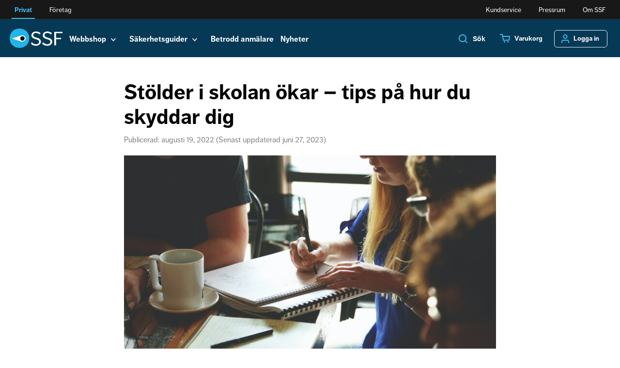

--- FILE ---
content_type: text/html; charset=UTF-8
request_url: https://www.stoldskyddsforeningen.se/stolder-i-skolan/
body_size: 16188
content:
<!doctype html>
<html lang="sv-SE">

<head>
    <meta charset="utf-8">
    <meta http-equiv="x-ua-compatible" content="ie=edge">
    <meta name="viewport" content="width=device-width, initial-scale=1, shrink-to-fit=no">
    <meta name="facebook-domain-verification" content="1q33bm8htiiqa5d0k5lfve26m6dknb" />
    <link rel="stylesheet" href="https://use.typekit.net/bbq3vwv.css">
    
<link rel="apple-touch-icon" sizes="180x180" href="https://www.stoldskyddsforeningen.se/app/themes/main/favicons//apple-touch-icon.png">
<link rel="icon" type="image/png" sizes="32x32" href="https://www.stoldskyddsforeningen.se/app/themes/main/favicons//favicon-32x32.png">
<link rel="icon" type="image/png" sizes="16x16" href="https://www.stoldskyddsforeningen.se/app/themes/main/favicons//favicon-16x16.png">
<link rel="manifest" href="https://www.stoldskyddsforeningen.se/app/themes/main/favicons//site.webmanifest">
<link rel="mask-icon" href="https://www.stoldskyddsforeningen.se/app/themes/main/favicons//safari-pinned-tab.svg" color="#5bbad5">
<meta name="msapplication-TileColor" content="#da532c">
<meta name="theme-color" content="#ffffff">

    <script type="text/javascript" charset="UTF-8" src="//eu.cookie-script.com/s/d68e0b58c1796d85f5ac6845eb022c3b.js"></script>
    <script async defer src="https://code.jquery.com/ui/1.12.1/jquery-ui.min.js"></script>

    <script>
      window.dataLayer = window.dataLayer || [];
      function gtag(args){
        dataLayer.push(args);
      }
      gtag("consent", "default", {
        ad_storage: "denied",
        analytics_storage: "denied",
        wait_for_update: 500
      });
      gtag("set", "ads_data_redaction", true);

    </script>


  
    <meta name='robots' content='index, follow, max-image-preview:large, max-snippet:-1, max-video-preview:-1' />
	<style>img:is([sizes="auto" i], [sizes^="auto," i]) { contain-intrinsic-size: 3000px 1500px }</style>
	
<!-- Google Tag Manager for WordPress by gtm4wp.com -->
<script data-cfasync="false" data-pagespeed-no-defer>
	var gtm4wp_datalayer_name = "dataLayer";
	var dataLayer = dataLayer || [];
</script>
<!-- End Google Tag Manager for WordPress by gtm4wp.com -->
	<!-- This site is optimized with the Yoast SEO plugin v26.4 - https://yoast.com/wordpress/plugins/seo/ -->
	<title>Stölder i skolan ökar – tips på hur du skyddar dig - Stöldskyddsföreningen</title>
	<meta name="description" content="2022 anmäldes 5 166 stölder i skolor, vilket motsvarar cirka 430 stölder i månaden. Ta del av tips på hur ditt barn kan skydda sig." />
	<link rel="canonical" href="https://www.stoldskyddsforeningen.se/stolder-i-skolan/" />
	<meta property="og:locale" content="sv_SE" />
	<meta property="og:type" content="article" />
	<meta property="og:title" content="Stölder i skolan ökar – tips på hur du skyddar dig - Stöldskyddsföreningen" />
	<meta property="og:description" content="2022 anmäldes 5 166 stölder i skolor, vilket motsvarar cirka 430 stölder i månaden. Ta del av tips på hur ditt barn kan skydda sig." />
	<meta property="og:url" content="https://www.stoldskyddsforeningen.se/stolder-i-skolan/" />
	<meta property="og:site_name" content="Stöldskyddsföreningen" />
	<meta property="article:published_time" content="2022-08-19T07:56:01+00:00" />
	<meta property="article:modified_time" content="2023-06-27T12:37:57+00:00" />
	<meta property="og:image" content="https://www.stoldskyddsforeningen.se/app/uploads/pexels-startup-stock-photos-7096-scaled.jpg" />
	<meta property="og:image:width" content="2560" />
	<meta property="og:image:height" content="1707" />
	<meta property="og:image:type" content="image/jpeg" />
	<meta name="author" content="admin" />
	<meta name="twitter:card" content="summary_large_image" />
	<meta name="twitter:label1" content="Skriven av" />
	<meta name="twitter:data1" content="admin" />
	<meta name="twitter:label2" content="Beräknad lästid" />
	<meta name="twitter:data2" content="2 minuter" />
	<script type="application/ld+json" class="yoast-schema-graph">{"@context":"https://schema.org","@graph":[{"@type":"Article","@id":"https://www.stoldskyddsforeningen.se/stolder-i-skolan/#article","isPartOf":{"@id":"https://www.stoldskyddsforeningen.se/stolder-i-skolan/"},"author":{"name":"admin","@id":"https://www.stoldskyddsforeningen.se/#/schema/person/ead876253bd9658ebd05f83e4bb6548a"},"headline":"Stölder i skolan ökar – tips på hur du skyddar dig","datePublished":"2022-08-19T07:56:01+00:00","dateModified":"2023-06-27T12:37:57+00:00","mainEntityOfPage":{"@id":"https://www.stoldskyddsforeningen.se/stolder-i-skolan/"},"wordCount":441,"commentCount":0,"publisher":{"@id":"https://www.stoldskyddsforeningen.se/#organization"},"image":{"@id":"https://www.stoldskyddsforeningen.se/stolder-i-skolan/#primaryimage"},"thumbnailUrl":"https://www.stoldskyddsforeningen.se/app/uploads/pexels-startup-stock-photos-7096-scaled.jpg","articleSection":["Nyheter"],"inLanguage":"sv-SE","potentialAction":[{"@type":"CommentAction","name":"Comment","target":["https://www.stoldskyddsforeningen.se/stolder-i-skolan/#respond"]}]},{"@type":"WebPage","@id":"https://www.stoldskyddsforeningen.se/stolder-i-skolan/","url":"https://www.stoldskyddsforeningen.se/stolder-i-skolan/","name":"Stölder i skolan ökar – tips på hur du skyddar dig - Stöldskyddsföreningen","isPartOf":{"@id":"https://www.stoldskyddsforeningen.se/#website"},"primaryImageOfPage":{"@id":"https://www.stoldskyddsforeningen.se/stolder-i-skolan/#primaryimage"},"image":{"@id":"https://www.stoldskyddsforeningen.se/stolder-i-skolan/#primaryimage"},"thumbnailUrl":"https://www.stoldskyddsforeningen.se/app/uploads/pexels-startup-stock-photos-7096-scaled.jpg","datePublished":"2022-08-19T07:56:01+00:00","dateModified":"2023-06-27T12:37:57+00:00","description":"2022 anmäldes 5 166 stölder i skolor, vilket motsvarar cirka 430 stölder i månaden. Ta del av tips på hur ditt barn kan skydda sig.","breadcrumb":{"@id":"https://www.stoldskyddsforeningen.se/stolder-i-skolan/#breadcrumb"},"inLanguage":"sv-SE","potentialAction":[{"@type":"ReadAction","target":["https://www.stoldskyddsforeningen.se/stolder-i-skolan/"]}]},{"@type":"ImageObject","inLanguage":"sv-SE","@id":"https://www.stoldskyddsforeningen.se/stolder-i-skolan/#primaryimage","url":"https://www.stoldskyddsforeningen.se/app/uploads/pexels-startup-stock-photos-7096-scaled.jpg","contentUrl":"https://www.stoldskyddsforeningen.se/app/uploads/pexels-startup-stock-photos-7096-scaled.jpg","width":2560,"height":1707},{"@type":"BreadcrumbList","@id":"https://www.stoldskyddsforeningen.se/stolder-i-skolan/#breadcrumb","itemListElement":[{"@type":"ListItem","position":1,"name":"Home","item":"https://www.stoldskyddsforeningen.se/"},{"@type":"ListItem","position":2,"name":"Stölder i skolan ökar – tips på hur du skyddar dig"}]},{"@type":"WebSite","@id":"https://www.stoldskyddsforeningen.se/#website","url":"https://www.stoldskyddsforeningen.se/","name":"Stöldskyddsföreningen","description":"Vår kunskap – Din trygghet","publisher":{"@id":"https://www.stoldskyddsforeningen.se/#organization"},"potentialAction":[{"@type":"SearchAction","target":{"@type":"EntryPoint","urlTemplate":"https://www.stoldskyddsforeningen.se/?s={search_term_string}"},"query-input":{"@type":"PropertyValueSpecification","valueRequired":true,"valueName":"search_term_string"}}],"inLanguage":"sv-SE"},{"@type":"Organization","@id":"https://www.stoldskyddsforeningen.se/#organization","name":"Stöldskyddsforeningen","url":"https://www.stoldskyddsforeningen.se/","logo":{"@type":"ImageObject","inLanguage":"sv-SE","@id":"https://www.stoldskyddsforeningen.se/#/schema/logo/image/","url":"https://www.stoldskyddsforeningen.se/app/uploads/logo_ssf.jpg","contentUrl":"https://www.stoldskyddsforeningen.se/app/uploads/logo_ssf.jpg","width":900,"height":900,"caption":"Stöldskyddsforeningen"},"image":{"@id":"https://www.stoldskyddsforeningen.se/#/schema/logo/image/"}},{"@type":"Person","@id":"https://www.stoldskyddsforeningen.se/#/schema/person/ead876253bd9658ebd05f83e4bb6548a","name":"admin","image":{"@type":"ImageObject","inLanguage":"sv-SE","@id":"https://www.stoldskyddsforeningen.se/#/schema/person/image/","url":"https://secure.gravatar.com/avatar/d7e5d3ea3b4bf80608524d570571ad7f1cf14a2b1406ec89055e9cbe18f637ef?s=96&d=mm&r=g","contentUrl":"https://secure.gravatar.com/avatar/d7e5d3ea3b4bf80608524d570571ad7f1cf14a2b1406ec89055e9cbe18f637ef?s=96&d=mm&r=g","caption":"admin"},"url":"https://www.stoldskyddsforeningen.se/author/admin/"}]}</script>
	<!-- / Yoast SEO plugin. -->


<link rel='dns-prefetch' href='//www.stoldskyddsforeningen.se' />
<link rel='dns-prefetch' href='//cdnjs.cloudflare.com' />
<link rel="alternate" type="application/rss+xml" title="Stöldskyddsföreningen &raquo; Kommentarsflöde för Stölder i skolan ökar – tips på hur du skyddar dig" href="https://www.stoldskyddsforeningen.se/stolder-i-skolan/feed/" />
		<style>
			.lazyload,
			.lazyloading {
				max-width: 100%;
			}
		</style>
		<script type="text/javascript">
/* <![CDATA[ */
window._wpemojiSettings = {"baseUrl":"https:\/\/s.w.org\/images\/core\/emoji\/16.0.1\/72x72\/","ext":".png","svgUrl":"https:\/\/s.w.org\/images\/core\/emoji\/16.0.1\/svg\/","svgExt":".svg","source":{"concatemoji":"https:\/\/www.stoldskyddsforeningen.se\/wp\/wp-includes\/js\/wp-emoji-release.min.js?ver=6.8.3"}};
/*! This file is auto-generated */
!function(s,n){var o,i,e;function c(e){try{var t={supportTests:e,timestamp:(new Date).valueOf()};sessionStorage.setItem(o,JSON.stringify(t))}catch(e){}}function p(e,t,n){e.clearRect(0,0,e.canvas.width,e.canvas.height),e.fillText(t,0,0);var t=new Uint32Array(e.getImageData(0,0,e.canvas.width,e.canvas.height).data),a=(e.clearRect(0,0,e.canvas.width,e.canvas.height),e.fillText(n,0,0),new Uint32Array(e.getImageData(0,0,e.canvas.width,e.canvas.height).data));return t.every(function(e,t){return e===a[t]})}function u(e,t){e.clearRect(0,0,e.canvas.width,e.canvas.height),e.fillText(t,0,0);for(var n=e.getImageData(16,16,1,1),a=0;a<n.data.length;a++)if(0!==n.data[a])return!1;return!0}function f(e,t,n,a){switch(t){case"flag":return n(e,"\ud83c\udff3\ufe0f\u200d\u26a7\ufe0f","\ud83c\udff3\ufe0f\u200b\u26a7\ufe0f")?!1:!n(e,"\ud83c\udde8\ud83c\uddf6","\ud83c\udde8\u200b\ud83c\uddf6")&&!n(e,"\ud83c\udff4\udb40\udc67\udb40\udc62\udb40\udc65\udb40\udc6e\udb40\udc67\udb40\udc7f","\ud83c\udff4\u200b\udb40\udc67\u200b\udb40\udc62\u200b\udb40\udc65\u200b\udb40\udc6e\u200b\udb40\udc67\u200b\udb40\udc7f");case"emoji":return!a(e,"\ud83e\udedf")}return!1}function g(e,t,n,a){var r="undefined"!=typeof WorkerGlobalScope&&self instanceof WorkerGlobalScope?new OffscreenCanvas(300,150):s.createElement("canvas"),o=r.getContext("2d",{willReadFrequently:!0}),i=(o.textBaseline="top",o.font="600 32px Arial",{});return e.forEach(function(e){i[e]=t(o,e,n,a)}),i}function t(e){var t=s.createElement("script");t.src=e,t.defer=!0,s.head.appendChild(t)}"undefined"!=typeof Promise&&(o="wpEmojiSettingsSupports",i=["flag","emoji"],n.supports={everything:!0,everythingExceptFlag:!0},e=new Promise(function(e){s.addEventListener("DOMContentLoaded",e,{once:!0})}),new Promise(function(t){var n=function(){try{var e=JSON.parse(sessionStorage.getItem(o));if("object"==typeof e&&"number"==typeof e.timestamp&&(new Date).valueOf()<e.timestamp+604800&&"object"==typeof e.supportTests)return e.supportTests}catch(e){}return null}();if(!n){if("undefined"!=typeof Worker&&"undefined"!=typeof OffscreenCanvas&&"undefined"!=typeof URL&&URL.createObjectURL&&"undefined"!=typeof Blob)try{var e="postMessage("+g.toString()+"("+[JSON.stringify(i),f.toString(),p.toString(),u.toString()].join(",")+"));",a=new Blob([e],{type:"text/javascript"}),r=new Worker(URL.createObjectURL(a),{name:"wpTestEmojiSupports"});return void(r.onmessage=function(e){c(n=e.data),r.terminate(),t(n)})}catch(e){}c(n=g(i,f,p,u))}t(n)}).then(function(e){for(var t in e)n.supports[t]=e[t],n.supports.everything=n.supports.everything&&n.supports[t],"flag"!==t&&(n.supports.everythingExceptFlag=n.supports.everythingExceptFlag&&n.supports[t]);n.supports.everythingExceptFlag=n.supports.everythingExceptFlag&&!n.supports.flag,n.DOMReady=!1,n.readyCallback=function(){n.DOMReady=!0}}).then(function(){return e}).then(function(){var e;n.supports.everything||(n.readyCallback(),(e=n.source||{}).concatemoji?t(e.concatemoji):e.wpemoji&&e.twemoji&&(t(e.twemoji),t(e.wpemoji)))}))}((window,document),window._wpemojiSettings);
/* ]]> */
</script>
<style id='wp-emoji-styles-inline-css' type='text/css'>

	img.wp-smiley, img.emoji {
		display: inline !important;
		border: none !important;
		box-shadow: none !important;
		height: 1em !important;
		width: 1em !important;
		margin: 0 0.07em !important;
		vertical-align: -0.1em !important;
		background: none !important;
		padding: 0 !important;
	}
</style>
<style id='classic-theme-styles-inline-css' type='text/css'>
/*! This file is auto-generated */
.wp-block-button__link{color:#fff;background-color:#32373c;border-radius:9999px;box-shadow:none;text-decoration:none;padding:calc(.667em + 2px) calc(1.333em + 2px);font-size:1.125em}.wp-block-file__button{background:#32373c;color:#fff;text-decoration:none}
</style>
<style id='elasticpress-related-posts-style-inline-css' type='text/css'>
.editor-styles-wrapper .wp-block-elasticpress-related-posts ul,.wp-block-elasticpress-related-posts ul{list-style-type:none;padding:0}.editor-styles-wrapper .wp-block-elasticpress-related-posts ul li a>div{display:inline}

</style>
<style id='global-styles-inline-css' type='text/css'>
:root{--wp--preset--aspect-ratio--square: 1;--wp--preset--aspect-ratio--4-3: 4/3;--wp--preset--aspect-ratio--3-4: 3/4;--wp--preset--aspect-ratio--3-2: 3/2;--wp--preset--aspect-ratio--2-3: 2/3;--wp--preset--aspect-ratio--16-9: 16/9;--wp--preset--aspect-ratio--9-16: 9/16;--wp--preset--color--black: #000000;--wp--preset--color--cyan-bluish-gray: #abb8c3;--wp--preset--color--white: #ffffff;--wp--preset--color--pale-pink: #f78da7;--wp--preset--color--vivid-red: #cf2e2e;--wp--preset--color--luminous-vivid-orange: #ff6900;--wp--preset--color--luminous-vivid-amber: #fcb900;--wp--preset--color--light-green-cyan: #7bdcb5;--wp--preset--color--vivid-green-cyan: #00d084;--wp--preset--color--pale-cyan-blue: #8ed1fc;--wp--preset--color--vivid-cyan-blue: #0693e3;--wp--preset--color--vivid-purple: #9b51e0;--wp--preset--gradient--vivid-cyan-blue-to-vivid-purple: linear-gradient(135deg,rgba(6,147,227,1) 0%,rgb(155,81,224) 100%);--wp--preset--gradient--light-green-cyan-to-vivid-green-cyan: linear-gradient(135deg,rgb(122,220,180) 0%,rgb(0,208,130) 100%);--wp--preset--gradient--luminous-vivid-amber-to-luminous-vivid-orange: linear-gradient(135deg,rgba(252,185,0,1) 0%,rgba(255,105,0,1) 100%);--wp--preset--gradient--luminous-vivid-orange-to-vivid-red: linear-gradient(135deg,rgba(255,105,0,1) 0%,rgb(207,46,46) 100%);--wp--preset--gradient--very-light-gray-to-cyan-bluish-gray: linear-gradient(135deg,rgb(238,238,238) 0%,rgb(169,184,195) 100%);--wp--preset--gradient--cool-to-warm-spectrum: linear-gradient(135deg,rgb(74,234,220) 0%,rgb(151,120,209) 20%,rgb(207,42,186) 40%,rgb(238,44,130) 60%,rgb(251,105,98) 80%,rgb(254,248,76) 100%);--wp--preset--gradient--blush-light-purple: linear-gradient(135deg,rgb(255,206,236) 0%,rgb(152,150,240) 100%);--wp--preset--gradient--blush-bordeaux: linear-gradient(135deg,rgb(254,205,165) 0%,rgb(254,45,45) 50%,rgb(107,0,62) 100%);--wp--preset--gradient--luminous-dusk: linear-gradient(135deg,rgb(255,203,112) 0%,rgb(199,81,192) 50%,rgb(65,88,208) 100%);--wp--preset--gradient--pale-ocean: linear-gradient(135deg,rgb(255,245,203) 0%,rgb(182,227,212) 50%,rgb(51,167,181) 100%);--wp--preset--gradient--electric-grass: linear-gradient(135deg,rgb(202,248,128) 0%,rgb(113,206,126) 100%);--wp--preset--gradient--midnight: linear-gradient(135deg,rgb(2,3,129) 0%,rgb(40,116,252) 100%);--wp--preset--font-size--small: 13px;--wp--preset--font-size--medium: 20px;--wp--preset--font-size--large: 36px;--wp--preset--font-size--x-large: 42px;--wp--preset--spacing--20: 0.44rem;--wp--preset--spacing--30: 0.67rem;--wp--preset--spacing--40: 1rem;--wp--preset--spacing--50: 1.5rem;--wp--preset--spacing--60: 2.25rem;--wp--preset--spacing--70: 3.38rem;--wp--preset--spacing--80: 5.06rem;--wp--preset--shadow--natural: 6px 6px 9px rgba(0, 0, 0, 0.2);--wp--preset--shadow--deep: 12px 12px 50px rgba(0, 0, 0, 0.4);--wp--preset--shadow--sharp: 6px 6px 0px rgba(0, 0, 0, 0.2);--wp--preset--shadow--outlined: 6px 6px 0px -3px rgba(255, 255, 255, 1), 6px 6px rgba(0, 0, 0, 1);--wp--preset--shadow--crisp: 6px 6px 0px rgba(0, 0, 0, 1);}:where(.is-layout-flex){gap: 0.5em;}:where(.is-layout-grid){gap: 0.5em;}body .is-layout-flex{display: flex;}.is-layout-flex{flex-wrap: wrap;align-items: center;}.is-layout-flex > :is(*, div){margin: 0;}body .is-layout-grid{display: grid;}.is-layout-grid > :is(*, div){margin: 0;}:where(.wp-block-columns.is-layout-flex){gap: 2em;}:where(.wp-block-columns.is-layout-grid){gap: 2em;}:where(.wp-block-post-template.is-layout-flex){gap: 1.25em;}:where(.wp-block-post-template.is-layout-grid){gap: 1.25em;}.has-black-color{color: var(--wp--preset--color--black) !important;}.has-cyan-bluish-gray-color{color: var(--wp--preset--color--cyan-bluish-gray) !important;}.has-white-color{color: var(--wp--preset--color--white) !important;}.has-pale-pink-color{color: var(--wp--preset--color--pale-pink) !important;}.has-vivid-red-color{color: var(--wp--preset--color--vivid-red) !important;}.has-luminous-vivid-orange-color{color: var(--wp--preset--color--luminous-vivid-orange) !important;}.has-luminous-vivid-amber-color{color: var(--wp--preset--color--luminous-vivid-amber) !important;}.has-light-green-cyan-color{color: var(--wp--preset--color--light-green-cyan) !important;}.has-vivid-green-cyan-color{color: var(--wp--preset--color--vivid-green-cyan) !important;}.has-pale-cyan-blue-color{color: var(--wp--preset--color--pale-cyan-blue) !important;}.has-vivid-cyan-blue-color{color: var(--wp--preset--color--vivid-cyan-blue) !important;}.has-vivid-purple-color{color: var(--wp--preset--color--vivid-purple) !important;}.has-black-background-color{background-color: var(--wp--preset--color--black) !important;}.has-cyan-bluish-gray-background-color{background-color: var(--wp--preset--color--cyan-bluish-gray) !important;}.has-white-background-color{background-color: var(--wp--preset--color--white) !important;}.has-pale-pink-background-color{background-color: var(--wp--preset--color--pale-pink) !important;}.has-vivid-red-background-color{background-color: var(--wp--preset--color--vivid-red) !important;}.has-luminous-vivid-orange-background-color{background-color: var(--wp--preset--color--luminous-vivid-orange) !important;}.has-luminous-vivid-amber-background-color{background-color: var(--wp--preset--color--luminous-vivid-amber) !important;}.has-light-green-cyan-background-color{background-color: var(--wp--preset--color--light-green-cyan) !important;}.has-vivid-green-cyan-background-color{background-color: var(--wp--preset--color--vivid-green-cyan) !important;}.has-pale-cyan-blue-background-color{background-color: var(--wp--preset--color--pale-cyan-blue) !important;}.has-vivid-cyan-blue-background-color{background-color: var(--wp--preset--color--vivid-cyan-blue) !important;}.has-vivid-purple-background-color{background-color: var(--wp--preset--color--vivid-purple) !important;}.has-black-border-color{border-color: var(--wp--preset--color--black) !important;}.has-cyan-bluish-gray-border-color{border-color: var(--wp--preset--color--cyan-bluish-gray) !important;}.has-white-border-color{border-color: var(--wp--preset--color--white) !important;}.has-pale-pink-border-color{border-color: var(--wp--preset--color--pale-pink) !important;}.has-vivid-red-border-color{border-color: var(--wp--preset--color--vivid-red) !important;}.has-luminous-vivid-orange-border-color{border-color: var(--wp--preset--color--luminous-vivid-orange) !important;}.has-luminous-vivid-amber-border-color{border-color: var(--wp--preset--color--luminous-vivid-amber) !important;}.has-light-green-cyan-border-color{border-color: var(--wp--preset--color--light-green-cyan) !important;}.has-vivid-green-cyan-border-color{border-color: var(--wp--preset--color--vivid-green-cyan) !important;}.has-pale-cyan-blue-border-color{border-color: var(--wp--preset--color--pale-cyan-blue) !important;}.has-vivid-cyan-blue-border-color{border-color: var(--wp--preset--color--vivid-cyan-blue) !important;}.has-vivid-purple-border-color{border-color: var(--wp--preset--color--vivid-purple) !important;}.has-vivid-cyan-blue-to-vivid-purple-gradient-background{background: var(--wp--preset--gradient--vivid-cyan-blue-to-vivid-purple) !important;}.has-light-green-cyan-to-vivid-green-cyan-gradient-background{background: var(--wp--preset--gradient--light-green-cyan-to-vivid-green-cyan) !important;}.has-luminous-vivid-amber-to-luminous-vivid-orange-gradient-background{background: var(--wp--preset--gradient--luminous-vivid-amber-to-luminous-vivid-orange) !important;}.has-luminous-vivid-orange-to-vivid-red-gradient-background{background: var(--wp--preset--gradient--luminous-vivid-orange-to-vivid-red) !important;}.has-very-light-gray-to-cyan-bluish-gray-gradient-background{background: var(--wp--preset--gradient--very-light-gray-to-cyan-bluish-gray) !important;}.has-cool-to-warm-spectrum-gradient-background{background: var(--wp--preset--gradient--cool-to-warm-spectrum) !important;}.has-blush-light-purple-gradient-background{background: var(--wp--preset--gradient--blush-light-purple) !important;}.has-blush-bordeaux-gradient-background{background: var(--wp--preset--gradient--blush-bordeaux) !important;}.has-luminous-dusk-gradient-background{background: var(--wp--preset--gradient--luminous-dusk) !important;}.has-pale-ocean-gradient-background{background: var(--wp--preset--gradient--pale-ocean) !important;}.has-electric-grass-gradient-background{background: var(--wp--preset--gradient--electric-grass) !important;}.has-midnight-gradient-background{background: var(--wp--preset--gradient--midnight) !important;}.has-small-font-size{font-size: var(--wp--preset--font-size--small) !important;}.has-medium-font-size{font-size: var(--wp--preset--font-size--medium) !important;}.has-large-font-size{font-size: var(--wp--preset--font-size--large) !important;}.has-x-large-font-size{font-size: var(--wp--preset--font-size--x-large) !important;}
:where(.wp-block-post-template.is-layout-flex){gap: 1.25em;}:where(.wp-block-post-template.is-layout-grid){gap: 1.25em;}
:where(.wp-block-columns.is-layout-flex){gap: 2em;}:where(.wp-block-columns.is-layout-grid){gap: 2em;}
:root :where(.wp-block-pullquote){font-size: 1.5em;line-height: 1.6;}
</style>
<style id='woocommerce-inline-inline-css' type='text/css'>
.woocommerce form .form-row .required { visibility: visible; }
</style>
<link rel='stylesheet' id='wooswipe-pswp-css-css' href='https://www.stoldskyddsforeningen.se/app/plugins/wooswipe/public/pswp/photoswipe.css?ver=3.0.1' type='text/css' media='all' />
<link rel='stylesheet' id='wooswipe-pswp-skin-css' href='https://www.stoldskyddsforeningen.se/app/plugins/wooswipe/public/pswp/default-skin/default-skin.css?ver=3.0.1' type='text/css' media='all' />
<link rel='stylesheet' id='wooswipe-slick-css-css' href='https://www.stoldskyddsforeningen.se/app/plugins/wooswipe/public/slick/slick.css?ver=3.0.1' type='text/css' media='all' />
<link rel='stylesheet' id='wooswipe-slick-theme-css' href='https://www.stoldskyddsforeningen.se/app/plugins/wooswipe/public/slick/slick-theme.css?ver=3.0.1' type='text/css' media='all' />
<link rel='stylesheet' id='wooswipe-css-css' href='https://www.stoldskyddsforeningen.se/app/plugins/wooswipe/public/css/wooswipe.css?ver=3.0.1' type='text/css' media='all' />
<link rel='stylesheet' id='ep_general_styles-css' href='https://www.stoldskyddsforeningen.se/app/plugins/elasticpress/dist/css/general-styles.css?ver=66295efe92a630617c00' type='text/css' media='all' />
<link rel='stylesheet' id='brands-styles-css' href='https://www.stoldskyddsforeningen.se/app/plugins/woocommerce/assets/css/brands.css?ver=10.3.7' type='text/css' media='all' />
<link rel='stylesheet' id='elasticpress-facets-css' href='https://www.stoldskyddsforeningen.se/app/plugins/elasticpress/dist/css/facets-styles.css?ver=e96caca972beab457d95' type='text/css' media='all' />
<link rel='stylesheet' id='woo_discount_pro_style-css' href='https://www.stoldskyddsforeningen.se/app/plugins/woo-discount-rules-pro/Assets/Css/awdr_style.css?ver=2.6.13' type='text/css' media='all' />
<link rel='stylesheet' id='slick-styles-css' href='//cdnjs.cloudflare.com/ajax/libs/slick-carousel/1.9.0/slick.min.css?ver=6.8.3' type='text/css' media='all' />
<link rel='stylesheet' id='slick-theme-css' href='//cdnjs.cloudflare.com/ajax/libs/slick-carousel/1.9.0/slick-theme.min.css?ver=6.8.3' type='text/css' media='all' />
<link rel='stylesheet' id='app-css-css' href='https://www.stoldskyddsforeningen.se/app/themes/main/dist/main.css?ver=65988ce067def19314558549cfe58414' type='text/css' media='' />
<script type="text/javascript" src="https://www.stoldskyddsforeningen.se/wp/wp-includes/js/jquery/jquery.min.js?ver=3.7.1" id="jquery-core-js"></script>
<script type="text/javascript" src="https://www.stoldskyddsforeningen.se/wp/wp-includes/js/jquery/jquery-migrate.min.js?ver=3.4.1" id="jquery-migrate-js"></script>
<script type="text/javascript" src="https://www.stoldskyddsforeningen.se/app/plugins/woocommerce/assets/js/jquery-blockui/jquery.blockUI.min.js?ver=2.7.0-wc.10.3.7" id="wc-jquery-blockui-js" defer="defer" data-wp-strategy="defer"></script>
<script type="text/javascript" id="wc-add-to-cart-js-extra">
/* <![CDATA[ */
var wc_add_to_cart_params = {"ajax_url":"\/wp\/wp-admin\/admin-ajax.php","wc_ajax_url":"\/?wc-ajax=%%endpoint%%","i18n_view_cart":"Visa varukorg","cart_url":"https:\/\/www.stoldskyddsforeningen.se\/webbshop\/varukorg\/","is_cart":"","cart_redirect_after_add":"no"};
/* ]]> */
</script>
<script type="text/javascript" src="https://www.stoldskyddsforeningen.se/app/plugins/woocommerce/assets/js/frontend/add-to-cart.min.js?ver=10.3.7" id="wc-add-to-cart-js" defer="defer" data-wp-strategy="defer"></script>
<script type="text/javascript" src="https://www.stoldskyddsforeningen.se/app/plugins/wooswipe/public/pswp/photoswipe.min.js?ver=3.0.1" id="wooswipe-pswp-js"></script>
<script type="text/javascript" src="https://www.stoldskyddsforeningen.se/app/plugins/wooswipe/public/pswp/photoswipe-ui-default.min.js?ver=3.0.1" id="wooswipe-pswp-ui-js"></script>
<script type="text/javascript" src="https://www.stoldskyddsforeningen.se/app/plugins/wooswipe/public/slick/slick.min.js?ver=3.0.1" id="wooswipe-slick-js"></script>
<script type="text/javascript" src="//cdnjs.cloudflare.com/ajax/libs/slick-carousel/1.9.0/slick.min.js?ver=65988ce067def19314558549cfe58414" id="sage/slick-carousel.js-js"></script>
<link rel="alternate" title="oEmbed (JSON)" type="application/json+oembed" href="https://www.stoldskyddsforeningen.se/wp-json/oembed/1.0/embed?url=https%3A%2F%2Fwww.stoldskyddsforeningen.se%2Fstolder-i-skolan%2F" />
<link rel="alternate" title="oEmbed (XML)" type="text/xml+oembed" href="https://www.stoldskyddsforeningen.se/wp-json/oembed/1.0/embed?url=https%3A%2F%2Fwww.stoldskyddsforeningen.se%2Fstolder-i-skolan%2F&#038;format=xml" />

<!-- Google Tag Manager for WordPress by gtm4wp.com -->
<!-- GTM Container placement set to manual -->
<script data-cfasync="false" data-pagespeed-no-defer>
	var dataLayer_content = {"pagePostType":"post","pagePostType2":"single-post","pageCategory":["nyheter"],"pagePostAuthor":"admin"};
	dataLayer.push( dataLayer_content );
</script>
<script data-cfasync="false" data-pagespeed-no-defer>
(function(w,d,s,l,i){w[l]=w[l]||[];w[l].push({'gtm.start':
new Date().getTime(),event:'gtm.js'});var f=d.getElementsByTagName(s)[0],
j=d.createElement(s),dl=l!='dataLayer'?'&l='+l:'';j.async=true;j.src=
'//www.googletagmanager.com/gtm.js?id='+i+dl;f.parentNode.insertBefore(j,f);
})(window,document,'script','dataLayer','GTM-N38QHCV');
</script>
<!-- End Google Tag Manager for WordPress by gtm4wp.com -->		<script>
			document.documentElement.className = document.documentElement.className.replace('no-js', 'js');
		</script>
				<style>
			.no-js img.lazyload {
				display: none;
			}

			figure.wp-block-image img.lazyloading {
				min-width: 150px;
			}

			.lazyload,
			.lazyloading {
				--smush-placeholder-width: 100px;
				--smush-placeholder-aspect-ratio: 1/1;
				width: var(--smush-image-width, var(--smush-placeholder-width)) !important;
				aspect-ratio: var(--smush-image-aspect-ratio, var(--smush-placeholder-aspect-ratio)) !important;
			}

						.lazyload, .lazyloading {
				opacity: 0;
			}

			.lazyloaded {
				opacity: 1;
				transition: opacity 400ms;
				transition-delay: 0ms;
			}

					</style>
			<noscript><style>.woocommerce-product-gallery{ opacity: 1 !important; }</style></noscript>
	<link rel="icon" href="https://www.stoldskyddsforeningen.se/app/uploads/ogat-100x100.png" sizes="32x32" />
<link rel="icon" href="https://www.stoldskyddsforeningen.se/app/uploads/ogat.png" sizes="192x192" />
<link rel="apple-touch-icon" href="https://www.stoldskyddsforeningen.se/app/uploads/ogat.png" />
<meta name="msapplication-TileImage" content="https://www.stoldskyddsforeningen.se/app/uploads/ogat.png" />

  <script type='text/javascript'>
    (function(d) {
      var apc = d.createElement('script'),
        fs;
      apc.type = 'text/javascript';
      apc.charset = 'UTF-8';
      apc.async = true;
      apc.src = '';
      fs = d.getElementsByTagName('script')[0];
      fs.parentNode.insertBefore(apc, fs);
    })(document);
  </script>

        <script type="module" src="https://www.stoldskyddsforeningen.se/app/themes/main/dist/main.js?ver=65988ce067def19314558549cfe58414"></script>
  </head>

<body class="wp-singular post-template-default single single-post postid-27649 single-format-standard wp-embed-responsive wp-theme-main wp-child-theme-main B2C  white theme-main woocommerce-no-js stolder-i-skolan sidebar-primary">
  <div class="skip-to-content js-skip-to-content">
    <ul>
      <li>
        <a href="#main-content" class="skip-to-content__link">Hoppa till huvudinnehåll</a>
      </li>
      <li>
        <a href="#search-content" class="skip-to-content__link">Hoppa till sök</a>
      </li>
      <li>
        <a href="#footer-content" class="skip-to-content__link">Hoppa till sidfot</a>
      </li>
    </ul>
  </div>

  
<!-- GTM Container placement set to manual -->
<!-- Google Tag Manager (noscript) -->
				<noscript><iframe data-src="https://www.googletagmanager.com/ns.html?id=GTM-N38QHCV" height="0" width="0" style="display:none;visibility:hidden" aria-hidden="true" src="[data-uri]" class="lazyload" data-load-mode="1"></iframe></noscript>
<!-- End Google Tag Manager (noscript) -->  <!--[if IE]>
                <![endif]-->
  
  


<header class="header">
  <div class="header__top-menu">
    
<div class="nav-service__container">
  <nav class="header__select-portal">
    <div class="header__select-portal__wrapper">
      <ul id="menu-portal-menu" class="menu menu--portal"><li id="menu-item-41" class="menu-item menu-item-type-post_type menu-item-object-page menu-item-41 current-menu-item"><a href="https://www.stoldskyddsforeningen.se/privat/">Privat</a></li>
<li id="menu-item-40" class="menu-item menu-item-type-post_type menu-item-object-page menu-item-40"><a href="https://www.stoldskyddsforeningen.se/foretag/">Företag</a></li>
</ul>
      <div class="header__link-item header__link-item--login">
        <a href="/logga-in" class="header__link">Logga in</a>
      </div>

    </div>
  </nav>
  <div class="nav-service__wrapper">
    <div class="nav-service__logo-wrapper">
      <a class="nav-service__logo" aria-label="Stöldskyddsföreningen" href="/privat"></a>
    </div>
    <div class="nav-service__flex">
      <div class="nav-service__search">
        <button class="nav-service__search__button js-menu-search-button--mobile" aria-label="Öppna sökfältet" aria-haspopup="true" aria-expanded="false" aria-controls="searchFoldOutContainer">Sök</button>
      </div>
            <div class="nav-service__basket " data-count="0">
        <a aria-label="Varukorg" class="nav-service__basket-link" href="https://www.stoldskyddsforeningen.se/webbshop/varukorg/">Varukorg</a>
      </div>
      <button class="nav-service__menu-btn js-toggle-menu" aria-controls="navService" aria-expanded="false">
        <span class="sr-only">Mobilmeny</span>
        <div class="nav-service__menu-btn--first"></div>
        <div class="nav-service__menu-btn--middle"></div>
        <div class="nav-service__menu-btn--last"></div>
      </button>
    </div>
  </div>

  <div class="nav-service__backdrop" aria-hidden="true"></div>
  <div class="nav-service" id="navService" aria-hidden="true" aria-modal="true" role="dialog">
    <nav class="nav-service__menu" aria-label="Service navigation">
      <ul class="menu menu--my_services">
        <li class="menu__js-back">
          <button data-target-menu-class="menu--service">Tillbaka till huvudmenyn</button>
        </li>
        <li class="menu__item menu__item--has-children">
                      <ul id="menu-megameny-privat-2023" class="menu menu--service"><li id="nav-menu-item-35272" class="menu__item menu__item--has-children menu__item--visible"><div class="menu__link-container"><div class="menu__link-wrapper"><button class="menu__link js-toggle-children menu__text-link"  aria-haspopup="true" aria-expanded="false" aria-controls="submenu-35272">Webbshop</button><span class="menu__toggle-children js-toggle-children menu__toggle-sign" aria-hidden="true"></span></div></div>
<ul id="submenu-35272" class="menu__children" role="menu">	<li id="nav-menu-item-36309" class="menu__item menu__item--has-children menu__item--visible"><div class="menu__link-container"><div class="menu__link-wrapper"><a class="menu__link menu__text-link menu__is-heading"  href="https://www.stoldskyddsforeningen.se/webbshop">Våra stöldskyddsprodukter</a><span class="menu__toggle-children js-toggle-children menu__toggle-sign" aria-hidden="true"></span></div></div>
	<ul id="submenu-35272" class="menu__children" role="menu">		<li id="nav-menu-item-35277" class="menu__item menu__item--visible"><div class="menu__link-container"><a class="menu__link"  href="https://www.stoldskyddsforeningen.se/butik/privat/produkter-tjanster/ssf-nyckelbricka/">Nyckelbricka</a></div></li>
		<li id="nav-menu-item-35278" class="menu__item menu__item--visible"><div class="menu__link-container"><a class="menu__link"  href="https://www.stoldskyddsforeningen.se/produkter/privat/stoldskyddsmarkningar/">Stöldskyddsmärkningar</a></div></li>
		<li id="nav-menu-item-35280" class="menu__item menu__item--visible"><div class="menu__link-container"><a class="menu__link"  href="https://www.stoldskyddsforeningen.se/butik/privat/produkter-tjanster/ssf-stoldskyddsregistret/">Digitala Kassaskåpet</a></div></li>
		<li id="nav-menu-item-35281" class="menu__item menu__item--visible"><div class="menu__link-container"><a class="menu__link"  href="https://www.stoldskyddsforeningen.se/butik/privat/produkter-tjanster/ssf-sparrtjanst-med-id-stoldsupport/">Spärrtjänst</a></div></li>
		<li id="nav-menu-item-35279" class="menu__item menu__item--visible"><div class="menu__link-container"><a class="menu__link"  href="https://www.stoldskyddsforeningen.se/produkter/privat/tillbehor/">Varningsskyltar och dekaler</a></div></li>
	</ul>
</li>
	<li id="nav-menu-item-35282" class="menu__item menu__item--has-children menu__item--visible"><div class="menu__link-container"><div class="menu__link-wrapper"><button class="menu__link js-toggle-children menu__text-link"  aria-haspopup="true" aria-expanded="false" aria-controls="submenu-35282">Populära stöldskyddsprodukter</button><span class="menu__toggle-children js-toggle-children menu__toggle-sign" aria-hidden="true"></span></div></div>
	<ul id="submenu-35282" class="menu__children" role="menu">		<li id="nav-menu-item-36857" class="menu__item menu__item--visible"><div class="menu__link-container"><a class="menu__link"  href="https://www.stoldskyddsforeningen.se/butik/privat/stoldskyddsmarkningar/ssf-dna-markning/">DNA-märkning</a></div></li>
		<li id="nav-menu-item-35285" class="menu__item menu__item--visible"><div class="menu__link-container"><a class="menu__link"  href="https://www.stoldskyddsforeningen.se/butik/privat/stoldskyddsmarkningar/ssf-cykel-markning/">Cykel-märkning</a></div></li>
		<li id="nav-menu-item-35286" class="menu__item menu__item--visible"><div class="menu__link-container"><a class="menu__link"  href="https://www.stoldskyddsforeningen.se/butik/privat/stoldskyddsmarkningar/ssf-bilrutemarkning/">Bilrutemärkning</a></div></li>
	</ul>
</li>
</ul>
</li>
<li id="nav-menu-item-35288" class="menu__item menu__item--has-children menu__item--visible"><div class="menu__link-container"><div class="menu__link-wrapper"><button class="menu__link js-toggle-children menu__text-link"  aria-haspopup="true" aria-expanded="false" aria-controls="submenu-35288">Säkerhetsguider</button><span class="menu__toggle-children js-toggle-children menu__toggle-sign" aria-hidden="true"></span></div></div>
<ul id="submenu-35288" class="menu__children" role="menu">	<li id="nav-menu-item-35289" class="menu__item menu__item--has-children menu__item--visible"><div class="menu__link-container"><div class="menu__link-wrapper"><a class="menu__link menu__text-link menu__is-heading"  href="https://www.stoldskyddsforeningen.se/privat/sakerhetsguider/">Alla säkerhetsguider</a><span class="menu__toggle-children js-toggle-children menu__toggle-sign" aria-hidden="true"></span></div></div>
	<ul id="submenu-35288" class="menu__children" role="menu">		<li id="nav-menu-item-35290" class="menu__item menu__item--visible"><div class="menu__link-container"><a class="menu__link"  href="https://www.stoldskyddsforeningen.se/privat/sakerhetsguider/hus-hem/">Säkerhet i hemmet</a></div></li>
		<li id="nav-menu-item-36360" class="menu__item menu__item--visible"><div class="menu__link-container"><a class="menu__link"  href="https://www.stoldskyddsforeningen.se/privat/sakerhetsguider/cykel/">Säkerhetsguider för cykel</a></div></li>
		<li id="nav-menu-item-35291" class="menu__item menu__item--visible"><div class="menu__link-container"><a class="menu__link"  href="https://www.stoldskyddsforeningen.se/privat/sakerhetsguider/fordon-bat/">Säkerhetsguide för fordon</a></div></li>
		<li id="nav-menu-item-35292" class="menu__item menu__item--visible"><div class="menu__link-container"><a class="menu__link"  href="https://www.stoldskyddsforeningen.se/privat/sakerhetsguider/resor/">Säkerhesguide för resan</a></div></li>
	</ul>
</li>
	<li id="nav-menu-item-35295" class="menu__item menu__item--has-children menu__item--visible"><div class="menu__link-container"><div class="menu__link-wrapper"><button class="menu__link js-toggle-children menu__text-link"  aria-haspopup="true" aria-expanded="false" aria-controls="submenu-35295">Populära säkerhetsguider</button><span class="menu__toggle-children js-toggle-children menu__toggle-sign" aria-hidden="true"></span></div></div>
	<ul id="submenu-35295" class="menu__children" role="menu">		<li id="nav-menu-item-43357" class="menu__item menu__item--visible"><div class="menu__link-container"><a class="menu__link"  href="https://www.stoldskyddsforeningen.se/privat/sakerhetsguider/fordon-bat/gps-tracker/">Spårsändare – GPS-tracker</a></div></li>
		<li id="nav-menu-item-35296" class="menu__item menu__item--visible"><div class="menu__link-container"><a class="menu__link"  href="https://www.stoldskyddsforeningen.se/sok-godkanda-produkter-och-foretag/">Guide till godkända lås</a></div></li>
		<li id="nav-menu-item-35297" class="menu__item menu__item--visible"><div class="menu__link-container"><a class="menu__link"  href="https://www.stoldskyddsforeningen.se/privat/sakerhetsguider/bedrageri/haleri/">Guide om häleri och god tro</a></div></li>
		<li id="nav-menu-item-37146" class="menu__item menu__item--visible"><div class="menu__link-container"><a class="menu__link"  href="https://www.stoldskyddsforeningen.se/privat/sakerhetsguider/cykel/kopa-begagnad-cykel/">Att köpa en begagnad cykel</a></div></li>
	</ul>
</li>
</ul>
</li>
<li id="nav-menu-item-46609" class="menu__item menu__item--visible"><div class="menu__link-container"><a class="menu__link"  href="https://www.stoldskyddsforeningen.se/betrodd-anmalare/">Betrodd anmälare</a></div></li>
<li id="nav-menu-item-35300" class="menu__item menu__item--parent menu__item--visible"><div class="menu__link-container"><a class="menu__link"  href="https://www.stoldskyddsforeningen.se/kategori/nyheter/">Nyheter</a></div></li>
</ul>
          

                      <ul id="menu-service-nav-2023" class="nav-service__info"><li id="nav-menu-item-47849" class="nav-service__button__item nav-service__button__item--visible"><div class="menu__link-container"><a class="nav-service__button__link"  href="https://www.stoldskyddsforeningen.se/kundservice/">Kundservice</a></div></li>
<li id="nav-menu-item-37305" class="nav-service__button__item nav-service__button__item--visible"><div class="menu__link-container"><a class="nav-service__button__link"  href="https://www.stoldskyddsforeningen.se/om-ssf/pressrum/">Pressrum</a></div></li>
<li id="nav-menu-item-36300" class="nav-service__button__item nav-service__button__item--visible"><div class="menu__link-container"><a class="nav-service__button__link"  href="https://www.stoldskyddsforeningen.se/om-ssf/">Om SSF</a></div></li>
</ul>              </nav>
  </div>
</div>

<script>
  var $ = jQuery;

  const trapFocus = ($container) => {
    const focusableSelectors = 'a[href], button:not([disabled]), textarea, input, select, [tabindex]:not([tabindex="-1"])';
    const $focusable = $container.find(focusableSelectors).filter(':visible');
    const $menuButton = $('.js-toggle-menu');

    const firstEl = $focusable[0];
    const lastEl = $focusable[$focusable.length - 1];

    const handleFocusOrder = (e) => {
      if (e.key !== 'Tab') return;

      if ((e.shiftKey && document.activeElement === firstEl) || document.activeElement === lastEl) {
        e.preventDefault();
        $menuButton.focus();
      }
    }

    $container.on('keydown.focusTrap', handleFocusOrder);

    return function releaseTrap() {
      $container.off('keydown.focusTrap');
    };
  }

  let releaseFocusTrap = null;

  $('.js-toggle-menu').click(function(e) {
    const $menu = $('.header__top-menu');
    const $menuButton = $('.js-toggle-menu');
    const $menuContainer = $('.nav-service');

    if ($('.nav-service__container').hasClass('activesearch')) {
      $('.nav-service__search__button').click();
    }

    $('.header__top-menu').toggleClass('header__top-menu--active');
    $('.header__top-menu').closest('body').toggleClass('menu--active');

    if ($('.nav-service').hasClass('nav-service--slide-in')) {
      $('.nav-service').removeClass('nav-service--slide-in');
      $('.nav-service').addClass('nav-service--slide-out');

      // Menu is closing
      if (releaseFocusTrap) releaseFocusTrap();
      $menuButton.focus();
      $menuButton.attr('aria-expanded', 'false');
      $('.nav-service').attr('aria-hidden', 'true');

      $('.nav-service').hide();


    } else {
      $('.nav-service').removeClass('nav-service--slide-out');
      $('.nav-service').addClass('nav-service--slide-in');
      $('.nav-service').removeAttr('aria-hidden');

      $menuButton.attr('aria-expanded', 'true');

      $('.nav-service').show();

      setTimeout(() => {
        const $firstFocusable = $menuContainer.find('a, button, input, select, textarea, [tabindex]:not([tabindex="-1"])').filter(':visible').first();
        $firstFocusable.focus();
        releaseFocusTrap = trapFocus($menuContainer);
      }, 100);
    }
  });

  $('.js-toggle-children').click(function(e) {
    if (!$(this).parent().parent().next('ul.menu__children').hasClass('menu__children--show')) {
      e.preventDefault();

      $(this).parent().parent().parent().siblings().hide();

      $(this).parent().parent().next('ul.menu__children').toggleClass('menu__children--show');

      $('#menu-login_menu').hide();
      $('.nav-service__info').hide();

      $('.nav-service__menu').addClass('nav-service__menu--expanded');
      let top = $(".nav-service").scrollTop();
      $(".nav-service").animate({
        scrollTop: 0
      }, "fast");
    }
  });

  $('.nav-service__backdrop').click(function() {
    $('.header__top-menu').removeClass('header__top-menu--active');
    $('.header__top-menu').closest('body').removeClass('menu--active');
    $('.nav-service').addClass('nav-service--slide-out');
    $('.nav-service').removeClass('nav-service--slide-in');
    $('.menu--service > li').show();
    $('#menu-login_menu').show();
    $('.nav-service__info').show();

  })

  $('.menu__js-back button').click(function() {
    const targetClass = $(this).data('target-menu-class');
    const targetMenu = $('.' + targetClass);

    if (targetMenu.length) {
      $('.menu--service > li').show();
      $('#menu-login_menu').show();
      $('.nav-service__info').show();
      $('.menu__children').removeClass('menu__children--show');
      $('.nav-service__menu').removeClass('nav-service__menu--expanded');
    } else {
      $(this).parent().removeClass('menu__children--show');
    }

  })
</script>
    <div class="header__content">
      <nav class="header__select-portal desktop">
        <div class="header__select-portal__wrapper">
          <ul id="menu-portal-menu-1" class="menu menu--portal"><li class="menu-item menu-item-type-post_type menu-item-object-page menu-item-41 current-menu-item"><a href="https://www.stoldskyddsforeningen.se/privat/">Privat</a></li>
<li class="menu-item menu-item-type-post_type menu-item-object-page menu-item-40"><a href="https://www.stoldskyddsforeningen.se/foretag/">Företag</a></li>
</ul>
          <ul id="menu-service-nav-2024" class="menu menu--service"><li id="menu-item-47849" class="menu-item menu-item-type-post_type menu-item-object-page menu-item-47849"><a href="https://www.stoldskyddsforeningen.se/kundservice/">Kundservice</a></li>
<li id="menu-item-37305" class="menu-item menu-item-type-post_type menu-item-object-page menu-item-37305"><a href="https://www.stoldskyddsforeningen.se/om-ssf/pressrum/">Pressrum</a></li>
<li id="menu-item-36300" class="menu-item menu-item-type-post_type menu-item-object-page menu-item-36300"><a href="https://www.stoldskyddsforeningen.se/om-ssf/">Om SSF</a></li>
</ul>
        </div>
      </nav>
      <div class="header__mega-container desktop">
        <div class="header__mega-container__wrapper">
          <div class="header__logo-wrapper">
            <a class="header__logo" aria-label="Stöldskyddsföreningen" href="/privat"></a>
          </div>

          <nav class="header__mega-menu">
            <ul id="menu-megameny-privat-2024" class="header__mega-menu"><li id="nav-menu-item-35272" class="header__mega-menu__item header__mega-menu__item--has-children header__mega-menu__item--visible"><a class="header__mega-menu__link js-toggle-children"" aria-haspopup="true" aria-expanded="false" aria-controls="submenu-35272" href="#"><span class="header__mega-menu__title">Webbshop</span></a>
<ul id="submenu-35272" class="header__mega-menu__children">
	<li id="nav-menu-item-36309" class="header__mega-menu__item header__mega-menu__item--has-children header__mega-menu__item--visible"><a class="header__mega-menu__link js-toggle-children" href="https://www.stoldskyddsforeningen.se/webbshop"><span class="header__mega-menu__title">Våra stöldskyddsprodukter</span></a>
	<ul id="submenu-35272" class="header__mega-menu__children">
		<li id="nav-menu-item-35277" class="header__mega-menu__item header__mega-menu__item--visible"><a class="header__mega-menu__link" href="https://www.stoldskyddsforeningen.se/butik/privat/produkter-tjanster/ssf-nyckelbricka/"><span class="header__mega-menu__title">Nyckelbricka</span></a></li>
		<li id="nav-menu-item-35278" class="header__mega-menu__item header__mega-menu__item--visible"><a class="header__mega-menu__link" href="https://www.stoldskyddsforeningen.se/produkter/privat/stoldskyddsmarkningar/"><span class="header__mega-menu__title">Stöldskyddsmärkningar</span></a></li>
		<li id="nav-menu-item-35280" class="header__mega-menu__item header__mega-menu__item--visible"><a class="header__mega-menu__link" href="https://www.stoldskyddsforeningen.se/butik/privat/produkter-tjanster/ssf-stoldskyddsregistret/"><span class="header__mega-menu__title">Digitala Kassaskåpet</span></a></li>
		<li id="nav-menu-item-35281" class="header__mega-menu__item header__mega-menu__item--visible"><a class="header__mega-menu__link" href="https://www.stoldskyddsforeningen.se/butik/privat/produkter-tjanster/ssf-sparrtjanst-med-id-stoldsupport/"><span class="header__mega-menu__title">Spärrtjänst</span></a></li>
		<li id="nav-menu-item-35279" class="header__mega-menu__item header__mega-menu__item--visible"><a class="header__mega-menu__link" href="https://www.stoldskyddsforeningen.se/produkter/privat/tillbehor/"><span class="header__mega-menu__title">Varningsskyltar och dekaler</span></a></li>
	</ul>
</li>
	<li id="nav-menu-item-35282" class="header__mega-menu__item header__mega-menu__item--has-children header__mega-menu__item--visible"><a class="header__mega-menu__link js-toggle-children" href="#"><span class="header__mega-menu__title">Populära stöldskyddsprodukter</span></a>
	<ul id="submenu-35272" class="header__mega-menu__children">
		<li id="nav-menu-item-36857" class="header__mega-menu__item header__mega-menu__item--visible"><a class="header__mega-menu__link" href="https://www.stoldskyddsforeningen.se/butik/privat/stoldskyddsmarkningar/ssf-dna-markning/"><span class="header__mega-menu__title">DNA-märkning</span></a></li>
		<li id="nav-menu-item-35285" class="header__mega-menu__item header__mega-menu__item--visible"><a class="header__mega-menu__link" href="https://www.stoldskyddsforeningen.se/butik/privat/stoldskyddsmarkningar/ssf-cykel-markning/"><span class="header__mega-menu__title">Cykel-märkning</span></a></li>
		<li id="nav-menu-item-35286" class="header__mega-menu__item header__mega-menu__item--visible"><a class="header__mega-menu__link" href="https://www.stoldskyddsforeningen.se/butik/privat/stoldskyddsmarkningar/ssf-bilrutemarkning/"><span class="header__mega-menu__title">Bilrutemärkning</span></a></li>
	</ul>
</li>
</ul>
</li>
<li id="nav-menu-item-35288" class="header__mega-menu__item header__mega-menu__item--has-children header__mega-menu__item--visible"><a class="header__mega-menu__link js-toggle-children"" aria-haspopup="true" aria-expanded="false" aria-controls="submenu-35288" href="#"><span class="header__mega-menu__title">Säkerhetsguider</span></a>
<ul id="submenu-35288" class="header__mega-menu__children">
	<li id="nav-menu-item-35289" class="header__mega-menu__item header__mega-menu__item--has-children header__mega-menu__item--visible"><a class="header__mega-menu__link js-toggle-children" href="https://www.stoldskyddsforeningen.se/privat/sakerhetsguider/"><span class="header__mega-menu__title">Alla säkerhetsguider</span></a>
	<ul id="submenu-35288" class="header__mega-menu__children">
		<li id="nav-menu-item-35290" class="header__mega-menu__item header__mega-menu__item--visible"><a class="header__mega-menu__link" href="https://www.stoldskyddsforeningen.se/privat/sakerhetsguider/hus-hem/"><span class="header__mega-menu__title">Säkerhet i hemmet</span><span class="header__mega-menu__content"> </span></a></li>
		<li id="nav-menu-item-36360" class="header__mega-menu__item header__mega-menu__item--visible"><a class="header__mega-menu__link" href="https://www.stoldskyddsforeningen.se/privat/sakerhetsguider/cykel/"><span class="header__mega-menu__title">Säkerhetsguider för cykel</span><span class="header__mega-menu__content"> </span></a></li>
		<li id="nav-menu-item-35291" class="header__mega-menu__item header__mega-menu__item--visible"><a class="header__mega-menu__link" href="https://www.stoldskyddsforeningen.se/privat/sakerhetsguider/fordon-bat/"><span class="header__mega-menu__title">Säkerhetsguide för fordon</span></a></li>
		<li id="nav-menu-item-35292" class="header__mega-menu__item header__mega-menu__item--visible"><a class="header__mega-menu__link" href="https://www.stoldskyddsforeningen.se/privat/sakerhetsguider/resor/"><span class="header__mega-menu__title">Säkerhesguide för resan</span></a></li>
	</ul>
</li>
	<li id="nav-menu-item-35295" class="header__mega-menu__item header__mega-menu__item--has-children header__mega-menu__item--visible"><a class="header__mega-menu__link js-toggle-children" href="#"><span class="header__mega-menu__title">Populära säkerhetsguider</span></a>
	<ul id="submenu-35288" class="header__mega-menu__children">
		<li id="nav-menu-item-43357" class="header__mega-menu__item header__mega-menu__item--visible"><a class="header__mega-menu__link" href="https://www.stoldskyddsforeningen.se/privat/sakerhetsguider/fordon-bat/gps-tracker/"><span class="header__mega-menu__title">Spårsändare – GPS-tracker</span></a></li>
		<li id="nav-menu-item-35296" class="header__mega-menu__item header__mega-menu__item--visible"><a class="header__mega-menu__link" href="https://www.stoldskyddsforeningen.se/sok-godkanda-produkter-och-foretag/"><span class="header__mega-menu__title">Guide till godkända lås</span></a></li>
		<li id="nav-menu-item-35297" class="header__mega-menu__item header__mega-menu__item--visible"><a class="header__mega-menu__link" href="https://www.stoldskyddsforeningen.se/privat/sakerhetsguider/bedrageri/haleri/"><span class="header__mega-menu__title">Guide om häleri och god tro</span></a></li>
		<li id="nav-menu-item-37146" class="header__mega-menu__item header__mega-menu__item--visible"><a class="header__mega-menu__link" href="https://www.stoldskyddsforeningen.se/privat/sakerhetsguider/cykel/kopa-begagnad-cykel/"><span class="header__mega-menu__title">Att köpa en begagnad cykel</span><span class="header__mega-menu__content"> </span></a></li>
	</ul>

                <li class='header__mega-menu__blurb-container'>
                    <div class='header__mega-menu__blurb'>
                        <a class='header__mega-menu__blurb__link-area' href='https://www.sakerhetskollen.se/' aria-label='Till Säkerhetskollen'></a>
                        <h4 class='header__mega-menu__blurb__title'>Säkerhetskollen</h4>
                        <p>Lär dig mer om digital brottslighet och testa dina kunskaper.</p>
                        <span class='header__mega-menu__blurb__link-title'>Till Säkerhetskollen</span>
                    </div>
                </li>
            </li>
</ul>
</li>
<li id="nav-menu-item-46609" class="header__mega-menu__item header__mega-menu__item--visible"><a class="header__mega-menu__link" href="https://www.stoldskyddsforeningen.se/betrodd-anmalare/"><span class="header__mega-menu__title">Betrodd anmälare</span></a></li>
<li id="nav-menu-item-35300" class="header__mega-menu__item header__mega-menu__item--parent header__mega-menu__item--visible"><a class="header__mega-menu__link" href="https://www.stoldskyddsforeningen.se/kategori/nyheter/"><span class="header__mega-menu__title">Nyheter</span><span class="header__mega-menu__content"> </span></a></li>
</ul>            <div class="header__link-container">
              <div class="header__link-item header__link-item--search">
                <button id="search-content" class="header__link header__search header__search__button js-menu-search-button--desktop" aria-label="Öppna sökfältet" aria-haspopup="true" aria-controls="searchFoldOutContainer" aria-expanded="false"><span>Sök</span></button>
              </div>

                            <div class="header__link-item header__link-item--icon">
                <a
                  title="Varukorg"
                  href="https://www.stoldskyddsforeningen.se/webbshop/varukorg/"
                  data-count="0"
                  class="header__link header__cart  js-cart-icon">
                  Varukorg
                </a>
              </div>

              <div class="header__link-item header__link-item--login">
                <a href="/logga-in" class="header__link">Logga in</a>
              </div>
            </div>

        </div>
        </nav>
      </div>
      <div class="header__search-foldout" id="searchFoldOutContainer">
        <div class="header__search-foldout__container">
          <button class="header__search-foldout__close">Stäng</button>
          <form class="searchform" action="https://www.stoldskyddsforeningen.se/" method="get">
  <div class="searchform__wrapper">
    <input class="searchform__field" type="text" placeholder="Sök på hemsidan" name="s" id="search" value="" />
    <button type="submit" class="searchform__button"><span class="sr-only">Sök</span></button>
  </div>
    </form>
                                <div class="header__quick-links">
              <h2 class="header__quick-links__title">Vanliga sökord</h2>
              <ul class="header__quick-links__list">
                                  <li class="header__quick-links__item">
                    <a class="header__quick-links__item-link" href="https://www.stoldskyddsforeningen.se/privat/sakerhetsguider/fordon-bat/gps-tracker/">Spårsändare</a>
                  </li>
                                  <li class="header__quick-links__item">
                    <a class="header__quick-links__item-link" href="https://www.stoldskyddsforeningen.se/sok-godkanda-produkter-och-foretag/">Godkända lås</a>
                  </li>
                                  <li class="header__quick-links__item">
                    <a class="header__quick-links__item-link" href="https://www.stoldskyddsforeningen.se/?s=Cykel">Cykel</a>
                  </li>
                                  <li class="header__quick-links__item">
                    <a class="header__quick-links__item-link" href="https://www.stoldskyddsforeningen.se/?s=Nyckelbricka">Nyckelbricka</a>
                  </li>
                                  <li class="header__quick-links__item">
                    <a class="header__quick-links__item-link" href="https://www.stoldskyddsforeningen.se/?s=St%C3%B6ldm%C3%A4rkning">Stöldmärkning</a>
                  </li>
                                  <li class="header__quick-links__item">
                    <a class="header__quick-links__item-link" href="https://www.stoldskyddsforeningen.se/?s=%C3%84ndra+kunduppgifter">Ändra kunduppgifter</a>
                  </li>
                                  <li class="header__quick-links__item">
                    <a class="header__quick-links__item-link" href="https://www.stoldskyddsforeningen.se/butik/foretag/ssf-normer/skal-inbrottsskydd/ssf-200-utg-6-regler-for-inbrottsskydd-byggnader-och-lokaler/">SSF 200</a>
                  </li>
                                  <li class="header__quick-links__item">
                    <a class="header__quick-links__item-link" href="https://www.stoldskyddsforeningen.se/butik/foretag/ssf-normer/inbrottslarm/ssf-130-utg-10-projektering-och-installation-av-inbrotts-och-overfallslarmanlaggning/">SSF 130</a>
                  </li>
                                  <li class="header__quick-links__item">
                    <a class="header__quick-links__item-link" href="https://www.stoldskyddsforeningen.se/foretag/normer/anlaggarintyg-och-systemintyg/">Anläggarintyg</a>
                  </li>
                              </ul>
            </div>
                  </div>
      </div>
    </div>
  </div>
  </div>
  <div class="cart-update-notification js-cart-update-notification" role="status" aria-live="polite">
    <p class="cart-update-notification__text">Varukorgen har uppdateras</p>
    <button class="cart-update-notification__close-btn js-cart-update-notification-close-btn">
      <span class="sr-only">Stäng Notis</span>
    </button>
  </div>
</header>






<script src="https://cdn.jsdelivr.net/npm/hls.js@latest"></script>

  <div class="main" id="main-content" role="main">
    <div class="content">
            <article class="article post-27649 post type-post status-publish format-standard has-post-thumbnail hentry category-nyheter">
    <div class="article__container">
        <h1 class="article__title">Stölder i skolan ökar – tips på hur du skyddar dig</h1>
                <span class="article__date">Publicerad: augusti 19, 2022 (Senast uppdaterad juni 27, 2023)</span>
        <div class="wysiwyg">
            
<figure class="wp-block-image size-large is-resized"><img fetchpriority="high" decoding="async" src="https://www.stoldskyddsforeningen.se/app/uploads/pexels-startup-stock-photos-7096-1024x683.jpg" alt="" class="wp-image-27650" width="768" height="512" srcset="https://www.stoldskyddsforeningen.se/app/uploads/pexels-startup-stock-photos-7096-1024x683.jpg 1024w, https://www.stoldskyddsforeningen.se/app/uploads/pexels-startup-stock-photos-7096-300x200.jpg 300w, https://www.stoldskyddsforeningen.se/app/uploads/pexels-startup-stock-photos-7096-768x512.jpg 768w, https://www.stoldskyddsforeningen.se/app/uploads/pexels-startup-stock-photos-7096-1536x1024.jpg 1536w, https://www.stoldskyddsforeningen.se/app/uploads/pexels-startup-stock-photos-7096-2048x1365.jpg 2048w, https://www.stoldskyddsforeningen.se/app/uploads/pexels-startup-stock-photos-7096-1044x696.jpg 1044w, https://www.stoldskyddsforeningen.se/app/uploads/pexels-startup-stock-photos-7096-600x400.jpg 600w" sizes="(max-width: 768px) 100vw, 768px" /></figure>



<p><strong>Under 2022 anmäldes 5 166 stölder i skolor och fritidshem, vilket motsvarar cirka 430 stölder i månaden. Det är en ökning med 12,7 procent jämfört med året innan. Föräldrar och försäkringsbolag tvingas betala stora summor för att ersätta de stulna värdesakerna. Antalet anmälningar ser olika ut i olika regioner.</strong> </p>



<p>När skolorna startar efter sommarlovet är det många elever som har med sig värdesaker till skolan så som, cyklar, mobiltelefoner, bankkort, datorer, märkeskläder och andra värdesaker. Förutom att värdesakerna är stöldbegärliga är de även lätta att tappa bort eller glömma kvar på olika platser under dagen. </p>



<p>Att behöva byta lås till hemmet på grund av borttappade eller stulna nycklar, ersätta stulna värdesaker såsom teknikprylar är både kostsamt och tidskrävande. För en elev som blivit av med sin skoldator påverkas skolarbetet i väntan på att den gamla ska ersättas samt risken att gjorda arbeten går förlorade. </p>



<p>– Det är viktigt att prata med sina barn och ungdomar om vad som är stöldbegärligt och informera om vad man ska tänka på. Dels för att öka medvetenheten hos unga om risken att bli av med sina saker, och dels för att få in ett brottsförebyggande tänk, säger Lina Nilsson, rådgivningsexpert på SSF Stöldskyddsföreningen.</p>



<h3 class="wp-block-heading">Tips för att minska risken för stölder</h3>



<p>Det finns flera bra saker att tänka på som minskar risken att bli av med värdesaker, och framförallt ökar chanserna att få tillbaka dem igen: </p>



<ul class="wp-block-list">
<li>Skaffa en <a href="https://www.stoldskyddsforeningen.se/butik/privat/produkter-tjanster/ssf-nyckelbricka/">nyckelbricka</a> till barnets nycklar. På så sätt kan nycklarna återfås om de tappas bort.</li>



<li>Lägg inte värdeföremål, betalkort eller pengar i väskan – dessa ska bäras nära kroppen för ökad uppsikt. Lämna heller inte värdesaker i skolans skåp, omklädningsrum, eller hängande i korridoren på grund av stöldrisken. Ta med värdesakerna in i klassrummet eller gymnastiksalen.</li>



<li>Märk barnens dyra kläder, exempelvis märkeskläder, med namn. </li>



<li>Lär barnen att låsa fast cykeln i ramen i ett fast föremål med ett certifierat lås.</li>



<li>Läs tillsammans med dina barn om säkerhet på nätet för att minska risken att de utsätts för bedragare på sociala medier på <a href="http://www.säkerhetskollen.se">www.säkerhetskollen.se</a></li>
</ul>



<p><strong>Fler tips om stölder i skolan hittar du <a href="https://www.stoldskyddsforeningen.se/privat/sakerhetsguider/hus-hem/stolder-i-skolan/">här.</a></strong></p>
        </div>
            </div>
</article>
          
    </div>
  </div>

  <footer class="footer" id="footer-content">
  <div class="footer__top" id="footer__top">
    <div class="footer__container">
      <h2 class="footer__container__title">Behöver du hjälp? Kontakta oss!</h2>
      <div class="footer__top-list">
                      <div class="footer__top-column">
              <div class="footer__content footer__content--top"><h3>Ring oss</h3>
<p><a href="tel:46771773773">0771-773 773</a></p>
<p><strong>Ordinarie öppettider för kundservice<br />
</strong></p>
<p>Måndag &#8211; fredag: 10:00 &#8211; 15:00</p>
<p>Lunchstängt 11:30 &#8211; 12:30</p>
</div>
            </div>
          
                  <div class="footer__top-column">
            <div class="footer__content footer__content--top"><h3>Maila oss</h3>
<p><a href="/cdn-cgi/l/email-protection#3c55525a537c4f485350584f574558584f5a534e595255525b5952124f59"><span class="__cf_email__" data-cfemail="7b12151d143b080f14171f0810021f1f081d14091e1512151c1e1555081e">[email&#160;protected]</span></a></p>
<p>Mailen är bemannad under kontorstid.</p>
</div>
          </div>
        
                  <div class="footer__top-column">
            <div class="footer__content footer__content--top"><h3>Spärrtjänst med ID-stöldsupport</h3>
<p><a href="tel:+46771772772">0771-772 772</a></p>
<p>Med SSF Spärrtjänst kan du enkelt spärra dina och hushållets kort, id-handlingar, mobiler och surfplattor. Öppet dygnet runt.</p>
</div>
          </div>
              </div>
    </div>
  </div>

    <div class="footer__bottom">
        <div class="footer__container">
            <div class="footer__list">
                                    <div class="footer__column">

                                                    <h2 class="footer__title">Direktlänkar</h2>
                        
                        
                            <div class="footer__links">        <a class="footer__link" href="/om-ssf/">Om SSF          </a>
        <a class="footer__link" href="/om-ssf/pressrum/">Pressrum          </a>
        <a class="footer__link" href="/betrodd-anmalare">Betrodd anmälare          </a>
        <a class="footer__link" href="/sakrasamtal">Säkra Samtal          </a>
        <a class="footer__link" href="/om-ssf/lediga-jobb/">Jobba med oss          </a>
        <a class="footer__link" href="/om-ssf/kontakt/">Kontakta oss          </a>
</div>

                        
                    </div>
                                    <div class="footer__column">

                        
                        
                            <div class="footer__content"><p><strong>SSF Besöksadress</strong><br />
Rosenlundsgatan 29A<br />
Stockholm<br />
<a title="Visa på karta" href="https://goo.gl/maps/7PJKH7w96SGCAmN57" target="_blank" rel="noopener">Visa på karta</a></p>
<p><strong>SSF Postadress</strong><br />
SSF Stöldskyddsföreningen<br />
Box 17145<br />
104 62 Stockholm</p>
</div>

                        
                    </div>
                                    <div class="footer__column">

                                                    <h2 class="footer__title">Följ oss i sociala medier</h2>
                        
                        
                            <div class="footer__links">        <a class="footer__link" href="https://www.facebook.com/stoldskyddsforeningen">Facebook          </a>
        <a class="footer__link" href="https://www.instagram.com/ssf_sverige/">Instagram          </a>
        <a class="footer__link" href="https://www.youtube.com/channel/UCdsg7UCrL5PHtoYaLduUZbw">Youtube          </a>
        <a class="footer__link" href="https://www.linkedin.com/company/1388252/">Linkedin          </a>
        <a class="footer__link" href="https://twitter.com/ssf_sverige">Twitter          </a>
        <a class="footer__link" href="https://www.tiktok.com/@ssf_sverige">TikTok          </a>
</div>

                        
                    </div>
                                    <div class="footer__column">

                                                    <h2 class="footer__title">Handla tryggt hos oss</h2>
                        
                        
                            <div class="footer__content"><p><a href="https://tryggehandel.svenskhandel.se/certifierade-e-handlare/" target="_blank" rel="noopener"><img decoding="async" data-src="/app/uploads/2019/11/ehandel.png" alt="Digital-ehandel" src="[data-uri]" class="lazyload" style="--smush-placeholder-width: 50px; --smush-placeholder-aspect-ratio: 50/50;" /></a><img decoding="async" data-src="/app/uploads/2019/11/nest.png" alt="Nets" src="[data-uri]" class="lazyload" style="--smush-placeholder-width: 50px; --smush-placeholder-aspect-ratio: 50/50;" /><img decoding="async" data-src="/app/uploads/2019/11/swishtest.png" alt="Swish" src="[data-uri]" class="lazyload" style="--smush-placeholder-width: 50px; --smush-placeholder-aspect-ratio: 50/50;" /><img decoding="async" data-src="/app/uploads/2019/11/mastercard.png" alt="mastercard" src="[data-uri]" class="lazyload" style="--smush-placeholder-width: 50px; --smush-placeholder-aspect-ratio: 50/50;" /><img decoding="async" data-src="/app/uploads/2019/11/visa.png" alt="visa" src="[data-uri]" class="lazyload" style="--smush-placeholder-width: 50px; --smush-placeholder-aspect-ratio: 50/50;" /></p>
</div>

                        
                    </div>
                            </div>
        </div>

      <div class="footer__tagline">SSF Svenska Stöldskyddsföreningen - mot digital brottslighet</div>
    </div>



</footer>
<script data-cfasync="false" src="/cdn-cgi/scripts/5c5dd728/cloudflare-static/email-decode.min.js"></script><script type="speculationrules">
{"prefetch":[{"source":"document","where":{"and":[{"href_matches":"\/*"},{"not":{"href_matches":["\/wp\/wp-*.php","\/wp\/wp-admin\/*","\/app\/uploads\/*","\/app\/*","\/app\/plugins\/*","\/app\/themes\/main\/*","\/*\\?(.+)"]}},{"not":{"selector_matches":"a[rel~=\"nofollow\"]"}},{"not":{"selector_matches":".no-prefetch, .no-prefetch a"}}]},"eagerness":"conservative"}]}
</script>
	<script type='text/javascript'>
		(function () {
			var c = document.body.className;
			c = c.replace(/woocommerce-no-js/, 'woocommerce-js');
			document.body.className = c;
		})();
	</script>
	<link rel='stylesheet' id='wc-blocks-style-css' href='https://www.stoldskyddsforeningen.se/app/plugins/woocommerce/assets/client/blocks/wc-blocks.css?ver=wc-10.3.7' type='text/css' media='all' />
<script type="text/javascript" id="somdn-script-js-extra">
/* <![CDATA[ */
var somdn_script_params = {"somdn_qview_active":""};
/* ]]> */
</script>
<script type="text/javascript" src="https://www.stoldskyddsforeningen.se/app/plugins/download-now-for-woocommerce/assets/js/somdn_script.js?ver=1.0.0" id="somdn-script-js"></script>
<script type="text/javascript" id="wooswipe-js-js-extra">
/* <![CDATA[ */
var wooswipe_wp_plugin_path = {"templateUrl":"https:\/\/www.stoldskyddsforeningen.se\/app\/plugins\/wooswipe"};
var wooswipe_data = {"addpin":"","icon_bg_color":"#000000","icon_stroke_color":"#ffffff","product_main_slider":""};
/* ]]> */
</script>
<script type="text/javascript" src="https://www.stoldskyddsforeningen.se/app/plugins/wooswipe/public/js/wooswipe.js" id="wooswipe-js-js"></script>
<script type="text/javascript" id="awdr-main-js-extra">
/* <![CDATA[ */
var awdr_params = {"ajaxurl":"https:\/\/www.stoldskyddsforeningen.se\/wp\/wp-admin\/admin-ajax.php","nonce":"0ae8c08cca","enable_update_price_with_qty":"show_when_matched","refresh_order_review":"0","custom_target_simple_product":"","custom_target_variable_product":"","js_init_trigger":"","awdr_opacity_to_bulk_table":"","awdr_dynamic_bulk_table_status":"0","awdr_dynamic_bulk_table_off":"on","custom_simple_product_id_selector":"","custom_variable_product_id_selector":""};
/* ]]> */
</script>
<script type="text/javascript" src="https://www.stoldskyddsforeningen.se/app/plugins/woo-discount-rules/v2/Assets/Js/site_main.js?ver=2.6.13" id="awdr-main-js"></script>
<script type="text/javascript" src="https://www.stoldskyddsforeningen.se/app/plugins/woo-discount-rules/v2/Assets/Js/awdr-dynamic-price.js?ver=2.6.13" id="awdr-dynamic-price-js"></script>
<script type="text/javascript" src="https://www.stoldskyddsforeningen.se/app/plugins/duracelltomi-google-tag-manager/dist/js/gtm4wp-form-move-tracker.js?ver=1.22.1" id="gtm4wp-form-move-tracker-js"></script>
<script type="text/javascript" src="https://www.stoldskyddsforeningen.se/app/plugins/woocommerce/assets/js/sourcebuster/sourcebuster.min.js?ver=10.3.7" id="sourcebuster-js-js"></script>
<script type="text/javascript" id="wc-order-attribution-js-extra">
/* <![CDATA[ */
var wc_order_attribution = {"params":{"lifetime":1.0e-5,"session":30,"base64":false,"ajaxurl":"https:\/\/www.stoldskyddsforeningen.se\/wp\/wp-admin\/admin-ajax.php","prefix":"wc_order_attribution_","allowTracking":true},"fields":{"source_type":"current.typ","referrer":"current_add.rf","utm_campaign":"current.cmp","utm_source":"current.src","utm_medium":"current.mdm","utm_content":"current.cnt","utm_id":"current.id","utm_term":"current.trm","utm_source_platform":"current.plt","utm_creative_format":"current.fmt","utm_marketing_tactic":"current.tct","session_entry":"current_add.ep","session_start_time":"current_add.fd","session_pages":"session.pgs","session_count":"udata.vst","user_agent":"udata.uag"}};
/* ]]> */
</script>
<script type="text/javascript" src="https://www.stoldskyddsforeningen.se/app/plugins/woocommerce/assets/js/frontend/order-attribution.min.js?ver=10.3.7" id="wc-order-attribution-js"></script>
<script type="text/javascript" id="smush-lazy-load-js-before">
/* <![CDATA[ */
var smushLazyLoadOptions = {"autoResizingEnabled":false,"autoResizeOptions":{"precision":5,"skipAutoWidth":true}};
/* ]]> */
</script>
<script type="text/javascript" src="https://www.stoldskyddsforeningen.se/app/plugins/wp-smushit/app/assets/js/smush-lazy-load.min.js?ver=3.22.1" id="smush-lazy-load-js"></script>
<script type="text/javascript" src="https://www.stoldskyddsforeningen.se/app/plugins/woo-discount-rules-pro/Assets/Js/awdr_pro.js?ver=2.6.13" id="woo_discount_pro_script-js"></script>
  <script defer src="https://static.cloudflareinsights.com/beacon.min.js/vcd15cbe7772f49c399c6a5babf22c1241717689176015" integrity="sha512-ZpsOmlRQV6y907TI0dKBHq9Md29nnaEIPlkf84rnaERnq6zvWvPUqr2ft8M1aS28oN72PdrCzSjY4U6VaAw1EQ==" data-cf-beacon='{"version":"2024.11.0","token":"d7753b9b226744c48b79909b938ef194","r":1,"server_timing":{"name":{"cfCacheStatus":true,"cfEdge":true,"cfExtPri":true,"cfL4":true,"cfOrigin":true,"cfSpeedBrain":true},"location_startswith":null}}' crossorigin="anonymous"></script>
</body>

</html>


--- FILE ---
content_type: text/html; charset=utf-8
request_url: https://org-925.chat.kundo.se/chat-js/925/hub.html
body_size: 175
content:

<!DOCTYPE html>
<html>
  <head>
    <meta http-equiv="content-type" content="text/html; charset=utf-8">
    <title></title>
  </head>
  <body>
    <script type="application/javascript">
      window.StorageDomains = []
    </script>
    <script src="https://static-chat.kundo.se/static/hub.44bc139ef66e.js"></script>
  </body>
</html>


--- FILE ---
content_type: image/svg+xml
request_url: https://www.stoldskyddsforeningen.se/app/themes/main/frontend/src/public/assets//img/user.svg
body_size: -104
content:
<svg width="24" height="24" viewBox="0 0 24 24" fill="none" xmlns="http://www.w3.org/2000/svg">
    <path fill-rule="evenodd" clip-rule="evenodd" d="M9.5 7.5a2.5 2.5 0 1 1 5 0 2.5 2.5 0 0 1-5 0zM12 3a4.5 4.5 0 1 0 0 9 4.5 4.5 0 0 0 0-9zM8.5 14a4.59 4.59 0 0 0-3.165 1.252A4.255 4.255 0 0 0 4 18.333V20a1 1 0 1 0 2 0v-1.667c0-.602.25-1.19.715-1.633A2.591 2.591 0 0 1 8.5 16h7c.678 0 1.32.257 1.785.7.464.442.715 1.03.715 1.633V20a1 1 0 1 0 2 0v-1.667a4.255 4.255 0 0 0-1.335-3.08A4.59 4.59 0 0 0 15.5 14h-7z" fill="#3DBDED"/>
</svg>


--- FILE ---
content_type: image/svg+xml
request_url: https://www.stoldskyddsforeningen.se/app/themes/main/frontend/src/public/assets//img/mail.svg
body_size: -6
content:
<svg width="16" height="12" xmlns="http://www.w3.org/2000/svg"><g stroke="#000" fill-rule="nonzero" stroke-width=".5" fill="#000" opacity=".6"><path d="M13.516 10.571c.35 0 .636-.286.636-.636v-7.23a.637.637 0 0 0-.636-.636H2.484a.637.637 0 0 0-.636.637v7.229c0 .35.286.636.636.636h11.032zm0 .848H2.484A1.486 1.486 0 0 1 1 9.935v-7.23c0-.818.666-1.484 1.484-1.484h11.032c.818 0 1.484.666 1.484 1.485v7.229c0 .819-.666 1.484-1.484 1.484z"/><path d="M14.134 2.271l-2.85 2.484 2.85-2.484zM7.42 7.007c.17.148.4.229.641.229a.975.975 0 0 0 .641-.23l2.584-2.251L8.7 7.007a1.01 1.01 0 0 1-1.282 0L1.986 2.27l5.433 4.736zm.641.654a1.4 1.4 0 0 1-.92-.334L1.705 2.591a.425.425 0 1 1 .56-.64l5.434 4.735a.585.585 0 0 0 .723 0l5.432-4.734a.425.425 0 1 1 .56.64L8.98 7.327c-.25.218-.58.334-.92.334z"/></g></svg>


--- FILE ---
content_type: image/svg+xml
request_url: https://www.stoldskyddsforeningen.se/app/themes/main/frontend/src/public/assets//img/phone.svg
body_size: 56
content:
<svg width="24" height="24" xmlns="http://www.w3.org/2000/svg"><path d="M9.154 14.841c-1.49-1.49-2.77-3.224-3.505-4.748-.744-1.54-.828-2.633-.376-3.085l1.856-1.856a.577.577 0 0 1 .78 0l2.194 2.193a.546.546 0 0 1 .162.392.546.546 0 0 1-.162.39l-.884.885a1.89 1.89 0 0 0 .007 2.67l3.07 3.07c.719.717 1.977.734 2.687.025l.885-.885a.579.579 0 0 1 .782 0l2.193 2.193a.554.554 0 0 1 0 .781l-1.856 1.857c-.18.18-.455.277-.842.277-1.627 0-4.543-1.71-6.99-4.159zm6.991 4.659v.5c.636 0 1.166-.188 1.549-.57l1.856-1.857a1.554 1.554 0 0 0 0-2.195l-2.193-2.193a1.577 1.577 0 0 0-2.197 0l-.884.885c-.315.314-.94.306-1.272-.026l-3.07-3.069a.89.89 0 0 1-.008-1.256l.885-.884c.292-.293.454-.685.454-1.098 0-.414-.162-.806-.454-1.099L8.617 4.445a1.576 1.576 0 0 0-2.195 0L4.566 6.301c-.842.841-.727 2.345.182 4.227.788 1.63 2.134 3.455 3.7 5.02C11.064 18.169 14.19 20 16.144 20v-.5z" fill="#000" fill-rule="nonzero"/></svg>


--- FILE ---
content_type: application/javascript
request_url: https://www.stoldskyddsforeningen.se/app/themes/main/dist/main.js?ver=65988ce067def19314558549cfe58414
body_size: 96886
content:
var kC=Object.defineProperty;var PC=(e,t,r)=>t in e?kC(e,t,{enumerable:!0,configurable:!0,writable:!0,value:r}):e[t]=r;var Ne=(e,t,r)=>(PC(e,typeof t!="symbol"?t+"":t,r),r);const el=function(e){const r=("; "+document.cookie).split("; "+e+"=");if(r.length==2)return r.pop().split(";").shift()},Et=jQuery;Et(document).ready(function(){let e=[];Et(".ga-data").each(function(t){const r=Et(this).data("ga"),l=jQuery(this).data("posts-per-page"),s=jQuery(this).data("paged"),a=Et(this).data("list");r.position=l&&s?l*s+(t+1):t+1,a!==""?r.list=a:r.list=Et(this).closest(".related").find("h2:first").text(),e.push(r)}),e.length>0&&dataLayer.push({event:"productImpression",ecommerce:{impressions:e}}),Et(".products .product").click(function(){const t=Et(this).find(".ga-data").data("ga"),r=jQuery(this).find(".ga-data").data("posts-per-page"),l=jQuery(this).find(".ga-data").data("paged");let s=Et(this).find(".ga-data").data("list");t.position=r&&l?r*l+(Et(this).index()+1):Et(this).index()+1,s==""&&(s=Et(this).closest(".related").find("h2:first").text()),dataLayer.push({event:"productClick",ecommerce:{click:{actionField:{list:s},products:[t]}}})}),Et(document.body).on("added_to_cart updated_wc_div",function(){xg()}),Et(document).on("gform_confirmation_loaded",function(){const t=document.getElementById("courseInfo");if(!t)return;const r=Et(t).data("course"),l=Et(t).data("cost");dataLayer.push({event:"bookCourse",course:r,cost:l})})});function xg(e=!1){if(!el("oldCart")||!el("newCart"))return;const t=JSON.parse(decodeURIComponent(el("oldCart").replace(/\+/g," "))),r=JSON.parse(decodeURIComponent(el("newCart").replace(/\+/g," ")));if(e){if(el("checkoutTrackingDone"))return;dataLayer.push({event:"checkout",ecommerce:{checkout:{products:r}}}),document.cookie="checkoutTrackingDone=1;path=/";return}let l=[],s=[];t.length<r.length?l=r.filter(a=>!t.some(c=>a.id===c.id)):t.length>r.length?s=t.filter(a=>!r.some(c=>a.id===c.id)):r.map(a=>{const c=t.find(f=>f.id===a.id);a.quantity>c.quantity?(a.quantity=a.quantity-c.quantity,l.push(a)):a.quantity<c.quantity&&(c.quantity=Math.abs(a.quantity-c.quantity),s.push(c))}),l.length>0&&dataLayer.push({event:"addToCart",ecommerce:{add:{products:l}}}),s.length>0&&dataLayer.push({event:"removeFromCart",ecommerce:{remove:{products:s}}})}window.updateDatalayerWithCart=xg;const We=jQuery;We(document).ready(()=>{We(".woocommerce-shipping-fields input[type=radio]").on("click",function(e){let t=We(this).data("storedValue");t?(We(this).prop("checked",!t),We(this).data("storedValue",!t)):(We(this).data("storedValue",!0),We(".woocommerce-shipping-fields input[type=radio]:not(:checked)").data("storedValue",!1)),We(this).val()==="1"&&e.currentTarget.checked?We(".shipping_address").show():We(".shipping_address").hide(),We(this).val()===""&&e.currentTarget.checked&&We(e.currentTarget).is("#js-billing-pdf")?We("#order_invoice_email_field").show():(We("#order_invoice_email_field").hide(),We("#order_invoice_email_field input").val("")),We(this).val()===""&&e.currentTarget.checked&&We(e.currentTarget).is("#js-billing-electronic")?(We("#order_company_e_reference_field").show(),We("#order_company_gln_field").show(),We("#order_company_is_einvoice").val("1")):(We("#order_company_e_reference_field").hide(),We("#order_company_gln_field").hide(),We("#order_company_e_reference_field input").val(""),We("#order_company_gln_field input").val(""),We("#order_company_is_einvoice").val("0"))}),We("#billing_company_position").on("change",function(e){We(this).val()=="other"?We("#billing_company_position_extra_field").show():We("#billing_company_position_extra_field").hide()})});const NC=e=>{[e].forEach(r=>{$(r).click(function(){$(this).parent().attr("aria-expanded")=="true"?$(this).parent().attr("aria-expanded","false"):($(this).parent().attr("aria-expanded","true"),$(this).parent().find(".slick-slider")&&($(this).parent().find(".slick-slider")[0]&&$(this).parent().find(".slick-slider")[0].slick.refresh(),$(this).parent().find(".slick-slider")[1]&&$(this).parent().find(".slick-slider")[1].slick.refresh(),$(this).parent().find(".slick-slider")[2]&&$(this).parent().find(".slick-slider")[2].slick.refresh(),$(this).parent().find(".slick-slider")[3]&&$(this).parent().find(".slick-slider")[3].slick.refresh(),$(this).parent().find(".slick-slider")[4]&&$(this).parent().find(".slick-slider")[4].slick.refresh(),$(this).parent().find(".slick-slider")[5]&&$(this).parent().find(".slick-slider")[5].slick.refresh(),$(this).parent().find(".slick-slider")[6]&&$(this).parent().find(".slick-slider")[6].slick.refresh()))})})},sh=e=>{$(e).slick({slidesToShow:1,slidesToScroll:1,infinite:!0,dots:!0,adaptiveHeight:!0,lazyLoad:"ondemand"})},LC=e=>{$(e).click(function(t){$(this).parent().toggleClass("text-imagegallery--modal"),$("body").toggleClass("noscroll"),$("html").toggleClass("noscroll"),$(this).parent().find(".slick-slider")[0].slick.refresh(),$(this).parent().find(".slick-slider")[1]&&$(this).parent().find(".slick-slider")[1].slick.refresh()})},IC=e=>{const t=$(e),r=t.find('input[type="radio"]'),l=t.find(".product-category__item");r.on("click",a=>{let c=$(a.currentTarget);l.removeClass("active"),l.find('input[type="radio"]').prop("checked",!1),c.closest(".product-category__item").addClass("active"),c.prop("checked",!0)});const s=window.matchMedia("(max-width: 768px)");t.on("submit",function(a){a.preventDefault();const c=s.matches;let f;c?f=$(a.target).find("option:selected").val():f=$(a.target).find('input[name="produkter"]:checked').data("url"),window.location.href=f})},RC=e=>{const l=$(e).find("#faq-search-form").find("#faq-search-input");l.length>0&&(l.on("focus",()=>{l.attr("placeholder","")}),l.on("blur",()=>{l.val()===""&&l.attr("placeholder","Sök bland frågor och svar")}))},ah=jQuery,AC=e=>{const t=new IntersectionObserver(l=>{l.forEach(s=>{s.intersectionRatio===0?ah(".article-education__button").fadeIn():ah(".article-education__button").fadeOut()})},{rootMargin:"0px",threshold:0});[document.querySelector(".footer"),e].forEach(l=>{t.observe(l)})},uh=e=>{let t=null;e.on("click",l=>{l.preventDefault();const s=$(l.currentTarget);t=s,!$(".header__search-foldout").hasClass("header__search-foldout--is-open")&&$(".nav-service").hasClass("nav-service--slide-in")&&$(".js-toggle-menu").click(),s.hasClass("js-menu-search-button--mobile")&&$(".nav-service__container").toggleClass("activesearch"),s.toggleClass("active");const a=s.attr("aria-expanded")==="true";s.attr("aria-expanded",(!a).toString()),$(".header__search-foldout").toggleClass("header__search-foldout--is-open"),$("#search").focus()}),$(".header__search-foldout__close").on("click",()=>r()),$(document).on("keyup",l=>l.key==="Escape"&&r()),$(window).on("click",l=>{l.target.classList.contains("header__search-foldout")&&r()});function r(){$(".nav-service__container").removeClass("activesearch"),$(".js-menu-search-button--desktop").removeClass("active"),$(".js-menu-search-button--mobile").removeClass("active"),$(".header__search-foldout").removeClass("header__search-foldout--is-open").attr("aria-expanded","false"),t&&t.length&&t.focus()}},OC=e=>{const r=$(e).find(".js-tab-categories-buttons"),l=r.find('.js-tablist-category-button[aria-selected="true"]');if(l.length){const s=$(r).scrollLeft(),a=$(r).outerWidth(),c=l.position().left,f=l.outerWidth(),v=s+c-a/2+f/2;$(r).animate({scrollLeft:v},400)}},jC=e=>{const t=$(e),r=t.closest("form"),l=r.find("input[type='radio']"),s=t.find("#nrOfProducts");t.find("#productSinglePrice"),t.find("#productSalePrice");const a=t.find("#productOriginalTotal"),c=t.find("#productDiscount");t.find("#percentagePrice");const f=t.find("#totalCost");let v="",g=1,x={singlePrice:"0kr",quantity:0,discountPrice:0};$(l).on("change",function(){if($(this).prop("checked")){x=$(this);const T=k(x,g);console.log("SELECTED PRODUCT: ",T);const N=b(r);console.log("DISCOUNT TABLE: ",N),ie(f,T.singlePrice)}}),$("input.qty").on("change",function(){g=parseInt($(this).val()),(isNaN(g)||g<1)&&(g=1);const T=k(x,g),N=de(T.singlePrice,T.discountPrice);ie(s,g,!1,!0),ie(c,N*g),ie(f,T.discountPrice*g),N&&(f.addClass("has-discount"),ie(a,T.singlePrice*g))});const k=(T,N)=>{const D=$(T).next("label").find(".woocommerce-Price-amount");parseInt(D.replace(/[^0-9]/g,""),10);let Z=parseFloat(D.text().replace(/[^0-9.,]/g,"").replace(",","."));return N>1&&(Z=M(N,v)),{singlePrice:parseFloat(D.text().replace(/[^0-9.,]/g,"").replace(",",".")),quantity:N,discountPrice:Z}},b=T=>{const N=T.next("div");return setInterval(function(){v=N.find(".wdr_bulk_table_tr.bulk_table_row")},2e3)},M=(T,N)=>{const D=N.map(function(){const Y=$(this).find(".wdr_bulk_range").text().trim(),Z=parseFloat($(this).find(".wdr_table_discounted_price").text().trim().replace(/[^\d.]/g,""));return{range:Y,discount:Z}}).get().find(({range:Y})=>T>=Y&&T<=Y);return D?D.discount:0},ie=(T,N,U,D)=>{U?$(T).html(_(N)):D?$(T).html(N+" st"):$(T).html(S(N))},de=(T,N)=>T-N,S=T=>T+" kr",_=T=>Math.ceil(T)+"% prisavdrag"},FC=e=>{const t=$(e),r=t.data("count");let l=0;t.prev($(".js-show-more-list")).find($(".js-hidden")),t.on("click",a=>{l++,l==r&&t.attr("disabled",!0)})},Ht=jQuery;Ht(document).ready(()=>{const e=Ht(".js-product-category-form");e.length&&e.map((k,b)=>IC(b));const t=Ht(".js-buy-education");t.length&&t.map((k,b)=>AC(b));const r=Ht(".js-tablist");r.length&&r.map((k,b)=>OC(b));const l=Ht(".js-product-summary-box");l.length&&l.map((k,b)=>jC(b));const s=Ht(".header__search__button");s.length&&(uh(s),uh(Ht(".nav-service__search__button")));const a=Ht(".carousel__wrapper");a.length&&a.map((k,b)=>sh(b));const c=Ht(".carousel__wrapper--modal");c.length&&c.map((k,b)=>sh(b));const f=Ht(".carousel__expand");f.length&&f.map((k,b)=>LC(b));const v=Ht(".accordion__item__title");v.length&&v.map((k,b)=>NC(b));const g=Ht(".js-show-more");g.length&&g.map((k,b)=>FC(b));const x=Ht(".js-faq-search");x.length&&x.map((k,b)=>RC(b))});var lr=typeof globalThis<"u"?globalThis:typeof window<"u"?window:typeof global<"u"?global:typeof self<"u"?self:{};function Gr(e){return e&&e.__esModule&&Object.prototype.hasOwnProperty.call(e,"default")?e.default:e}var wg={exports:{}},Il={},Sg={exports:{}},ze={};/*
object-assign
(c) Sindre Sorhus
@license MIT
*/var ch=Object.getOwnPropertySymbols,bC=Object.prototype.hasOwnProperty,DC=Object.prototype.propertyIsEnumerable;function MC(e){if(e==null)throw new TypeError("Object.assign cannot be called with null or undefined");return Object(e)}function $C(){try{if(!Object.assign)return!1;var e=new String("abc");if(e[5]="de",Object.getOwnPropertyNames(e)[0]==="5")return!1;for(var t={},r=0;r<10;r++)t["_"+String.fromCharCode(r)]=r;var l=Object.getOwnPropertyNames(t).map(function(a){return t[a]});if(l.join("")!=="0123456789")return!1;var s={};return"abcdefghijklmnopqrst".split("").forEach(function(a){s[a]=a}),Object.keys(Object.assign({},s)).join("")==="abcdefghijklmnopqrst"}catch{return!1}}var Cg=$C()?Object.assign:function(e,t){for(var r,l=MC(e),s,a=1;a<arguments.length;a++){r=Object(arguments[a]);for(var c in r)bC.call(r,c)&&(l[c]=r[c]);if(ch){s=ch(r);for(var f=0;f<s.length;f++)DC.call(r,s[f])&&(l[s[f]]=r[s[f]])}}return l};/** @license React v16.14.0
 * react.production.min.js
 *
 * Copyright (c) Facebook, Inc. and its affiliates.
 *
 * This source code is licensed under the MIT license found in the
 * LICENSE file in the root directory of this source tree.
 */var yc=Cg,vn=typeof Symbol=="function"&&Symbol.for,Rl=vn?Symbol.for("react.element"):60103,UC=vn?Symbol.for("react.portal"):60106,BC=vn?Symbol.for("react.fragment"):60107,WC=vn?Symbol.for("react.strict_mode"):60108,zC=vn?Symbol.for("react.profiler"):60114,HC=vn?Symbol.for("react.provider"):60109,qC=vn?Symbol.for("react.context"):60110,VC=vn?Symbol.for("react.forward_ref"):60112,YC=vn?Symbol.for("react.suspense"):60113,KC=vn?Symbol.for("react.memo"):60115,QC=vn?Symbol.for("react.lazy"):60116,fh=typeof Symbol=="function"&&Symbol.iterator;function Al(e){for(var t="https://reactjs.org/docs/error-decoder.html?invariant="+e,r=1;r<arguments.length;r++)t+="&args[]="+encodeURIComponent(arguments[r]);return"Minified React error #"+e+"; visit "+t+" for the full message or use the non-minified dev environment for full errors and additional helpful warnings."}var Tg={isMounted:function(){return!1},enqueueForceUpdate:function(){},enqueueReplaceState:function(){},enqueueSetState:function(){}},Eg={};function Oi(e,t,r){this.props=e,this.context=t,this.refs=Eg,this.updater=r||Tg}Oi.prototype.isReactComponent={};Oi.prototype.setState=function(e,t){if(typeof e!="object"&&typeof e!="function"&&e!=null)throw Error(Al(85));this.updater.enqueueSetState(this,e,t,"setState")};Oi.prototype.forceUpdate=function(e){this.updater.enqueueForceUpdate(this,e,"forceUpdate")};function kg(){}kg.prototype=Oi.prototype;function _c(e,t,r){this.props=e,this.context=t,this.refs=Eg,this.updater=r||Tg}var xc=_c.prototype=new kg;xc.constructor=_c;yc(xc,Oi.prototype);xc.isPureReactComponent=!0;var wc={current:null},Pg=Object.prototype.hasOwnProperty,Ng={key:!0,ref:!0,__self:!0,__source:!0};function Lg(e,t,r){var l,s={},a=null,c=null;if(t!=null)for(l in t.ref!==void 0&&(c=t.ref),t.key!==void 0&&(a=""+t.key),t)Pg.call(t,l)&&!Ng.hasOwnProperty(l)&&(s[l]=t[l]);var f=arguments.length-2;if(f===1)s.children=r;else if(1<f){for(var v=Array(f),g=0;g<f;g++)v[g]=arguments[g+2];s.children=v}if(e&&e.defaultProps)for(l in f=e.defaultProps,f)s[l]===void 0&&(s[l]=f[l]);return{$$typeof:Rl,type:e,key:a,ref:c,props:s,_owner:wc.current}}function GC(e,t){return{$$typeof:Rl,type:e.type,key:t,ref:e.ref,props:e.props,_owner:e._owner}}function Sc(e){return typeof e=="object"&&e!==null&&e.$$typeof===Rl}function JC(e){var t={"=":"=0",":":"=2"};return"$"+(""+e).replace(/[=:]/g,function(r){return t[r]})}var Ig=/\/+/g,Xo=[];function Rg(e,t,r,l){if(Xo.length){var s=Xo.pop();return s.result=e,s.keyPrefix=t,s.func=r,s.context=l,s.count=0,s}return{result:e,keyPrefix:t,func:r,context:l,count:0}}function Ag(e){e.result=null,e.keyPrefix=null,e.func=null,e.context=null,e.count=0,10>Xo.length&&Xo.push(e)}function ku(e,t,r,l){var s=typeof e;(s==="undefined"||s==="boolean")&&(e=null);var a=!1;if(e===null)a=!0;else switch(s){case"string":case"number":a=!0;break;case"object":switch(e.$$typeof){case Rl:case UC:a=!0}}if(a)return r(l,e,t===""?"."+au(e,0):t),1;if(a=0,t=t===""?".":t+":",Array.isArray(e))for(var c=0;c<e.length;c++){s=e[c];var f=t+au(s,c);a+=ku(s,f,r,l)}else if(e===null||typeof e!="object"?f=null:(f=fh&&e[fh]||e["@@iterator"],f=typeof f=="function"?f:null),typeof f=="function")for(e=f.call(e),c=0;!(s=e.next()).done;)s=s.value,f=t+au(s,c++),a+=ku(s,f,r,l);else if(s==="object")throw r=""+e,Error(Al(31,r==="[object Object]"?"object with keys {"+Object.keys(e).join(", ")+"}":r,""));return a}function Pu(e,t,r){return e==null?0:ku(e,"",t,r)}function au(e,t){return typeof e=="object"&&e!==null&&e.key!=null?JC(e.key):t.toString(36)}function ZC(e,t){e.func.call(e.context,t,e.count++)}function XC(e,t,r){var l=e.result,s=e.keyPrefix;e=e.func.call(e.context,t,e.count++),Array.isArray(e)?Nu(e,l,r,function(a){return a}):e!=null&&(Sc(e)&&(e=GC(e,s+(!e.key||t&&t.key===e.key?"":(""+e.key).replace(Ig,"$&/")+"/")+r)),l.push(e))}function Nu(e,t,r,l,s){var a="";r!=null&&(a=(""+r).replace(Ig,"$&/")+"/"),t=Rg(t,a,l,s),Pu(e,XC,t),Ag(t)}var Og={current:null};function Kn(){var e=Og.current;if(e===null)throw Error(Al(321));return e}var eT={ReactCurrentDispatcher:Og,ReactCurrentBatchConfig:{suspense:null},ReactCurrentOwner:wc,IsSomeRendererActing:{current:!1},assign:yc};ze.Children={map:function(e,t,r){if(e==null)return e;var l=[];return Nu(e,l,null,t,r),l},forEach:function(e,t,r){if(e==null)return e;t=Rg(null,null,t,r),Pu(e,ZC,t),Ag(t)},count:function(e){return Pu(e,function(){return null},null)},toArray:function(e){var t=[];return Nu(e,t,null,function(r){return r}),t},only:function(e){if(!Sc(e))throw Error(Al(143));return e}};ze.Component=Oi;ze.Fragment=BC;ze.Profiler=zC;ze.PureComponent=_c;ze.StrictMode=WC;ze.Suspense=YC;ze.__SECRET_INTERNALS_DO_NOT_USE_OR_YOU_WILL_BE_FIRED=eT;ze.cloneElement=function(e,t,r){if(e==null)throw Error(Al(267,e));var l=yc({},e.props),s=e.key,a=e.ref,c=e._owner;if(t!=null){if(t.ref!==void 0&&(a=t.ref,c=wc.current),t.key!==void 0&&(s=""+t.key),e.type&&e.type.defaultProps)var f=e.type.defaultProps;for(v in t)Pg.call(t,v)&&!Ng.hasOwnProperty(v)&&(l[v]=t[v]===void 0&&f!==void 0?f[v]:t[v])}var v=arguments.length-2;if(v===1)l.children=r;else if(1<v){f=Array(v);for(var g=0;g<v;g++)f[g]=arguments[g+2];l.children=f}return{$$typeof:Rl,type:e.type,key:s,ref:a,props:l,_owner:c}};ze.createContext=function(e,t){return t===void 0&&(t=null),e={$$typeof:qC,_calculateChangedBits:t,_currentValue:e,_currentValue2:e,_threadCount:0,Provider:null,Consumer:null},e.Provider={$$typeof:HC,_context:e},e.Consumer=e};ze.createElement=Lg;ze.createFactory=function(e){var t=Lg.bind(null,e);return t.type=e,t};ze.createRef=function(){return{current:null}};ze.forwardRef=function(e){return{$$typeof:VC,render:e}};ze.isValidElement=Sc;ze.lazy=function(e){return{$$typeof:QC,_ctor:e,_status:-1,_result:null}};ze.memo=function(e,t){return{$$typeof:KC,type:e,compare:t===void 0?null:t}};ze.useCallback=function(e,t){return Kn().useCallback(e,t)};ze.useContext=function(e,t){return Kn().useContext(e,t)};ze.useDebugValue=function(){};ze.useEffect=function(e,t){return Kn().useEffect(e,t)};ze.useImperativeHandle=function(e,t,r){return Kn().useImperativeHandle(e,t,r)};ze.useLayoutEffect=function(e,t){return Kn().useLayoutEffect(e,t)};ze.useMemo=function(e,t){return Kn().useMemo(e,t)};ze.useReducer=function(e,t,r){return Kn().useReducer(e,t,r)};ze.useRef=function(e){return Kn().useRef(e)};ze.useState=function(e){return Kn().useState(e)};ze.version="16.14.0";Sg.exports=ze;var he=Sg.exports;const yr=Gr(he);/** @license React v16.14.0
 * react-jsx-runtime.production.min.js
 *
 * Copyright (c) Facebook, Inc. and its affiliates.
 *
 * This source code is licensed under the MIT license found in the
 * LICENSE file in the root directory of this source tree.
 */var tT=he,jg=60103;Il.Fragment=60107;if(typeof Symbol=="function"&&Symbol.for){var dh=Symbol.for;jg=dh("react.element"),Il.Fragment=dh("react.fragment")}var nT=tT.__SECRET_INTERNALS_DO_NOT_USE_OR_YOU_WILL_BE_FIRED.ReactCurrentOwner,rT=Object.prototype.hasOwnProperty,iT={key:!0,ref:!0,__self:!0,__source:!0};function Fg(e,t,r){var l,s={},a=null,c=null;r!==void 0&&(a=""+r),t.key!==void 0&&(a=""+t.key),t.ref!==void 0&&(c=t.ref);for(l in t)rT.call(t,l)&&!iT.hasOwnProperty(l)&&(s[l]=t[l]);if(e&&e.defaultProps)for(l in t=e.defaultProps,t)s[l]===void 0&&(s[l]=t[l]);return{$$typeof:jg,type:e,key:a,ref:c,props:s,_owner:nT.current}}Il.jsx=Fg;Il.jsxs=Fg;wg.exports=Il;var m=wg.exports,bg={exports:{}},lT="SECRET_DO_NOT_PASS_THIS_OR_YOU_WILL_BE_FIRED",oT=lT,sT=oT;function Dg(){}function Mg(){}Mg.resetWarningCache=Dg;var aT=function(){function e(l,s,a,c,f,v){if(v!==sT){var g=new Error("Calling PropTypes validators directly is not supported by the `prop-types` package. Use PropTypes.checkPropTypes() to call them. Read more at http://fb.me/use-check-prop-types");throw g.name="Invariant Violation",g}}e.isRequired=e;function t(){return e}var r={array:e,bigint:e,bool:e,func:e,number:e,object:e,string:e,symbol:e,any:e,arrayOf:t,element:e,elementType:e,instanceOf:t,node:e,objectOf:t,oneOf:t,oneOfType:t,shape:t,exact:t,checkPropTypes:Mg,resetWarningCache:Dg};return r.PropTypes=r,r};bg.exports=aT();var uT=bg.exports;const ve=Gr(uT),$g=({title:e,text:t})=>{const r=he.useRef(null);return he.useEffect(()=>{const l=r.current;if(!l)return;const s=["a[href]","button:not([disabled])",'[tabindex]:not([tabindex="-1"])'],a=l.querySelectorAll(s.join(","));a.length>0?a[0].focus():l.focus();const c=f=>{if(f.key!=="Tab")return;const v=Array.prototype.indexOf.call(a,document.activeElement);f.shiftKey?v===0&&(f.preventDefault(),a[a.length-1].focus()):v===a.length-1&&(f.preventDefault(),a[0].focus())};return l.addEventListener("keydown",c),()=>{l.removeEventListener("keydown",c)}},[]),m.jsx("div",{className:"CartInvalidator",role:"dialog","aria-labelledby":"cartInvalidatorTitle","aria-describedby":"cartInvalidatorDesc","aria-modal":"true",tabIndex:-1,ref:r,children:m.jsxs("div",{className:"CartInvalidator__Content",children:[m.jsx("h2",{className:"CartInvalidator__Title",id:"cartInvalidatorTitle",children:e}),m.jsx("p",{className:"CartInvalidator__Text",id:"cartInvalidatorDesc",dangerouslySetInnerHTML:{__html:t}}),m.jsxs("div",{className:"CartInvalidator__Buttons",children:[m.jsx("button",{className:"CartInvalidator__Button CartInvalidator__Button--White","data-response":"false",onClick:()=>window.history.back(),children:"Stanna"}),m.jsx("a",{className:"CartInvalidator__Button CartInvalidator__Button--Blue",href:"?empty_cart=yes",children:"Fortsätt"})]})]})})};$g.propTypes={text:ve.string.isRequired,title:ve.string.isRequired};var Ug={exports:{}};/*!
	Copyright (c) 2018 Jed Watson.
	Licensed under the MIT License (MIT), see
	http://jedwatson.github.io/classnames
*/(function(e){(function(){var t={}.hasOwnProperty;function r(){for(var a="",c=0;c<arguments.length;c++){var f=arguments[c];f&&(a=s(a,l(f)))}return a}function l(a){if(typeof a=="string"||typeof a=="number")return a;if(typeof a!="object")return"";if(Array.isArray(a))return r.apply(null,a);if(a.toString!==Object.prototype.toString&&!a.toString.toString().includes("[native code]"))return a.toString();var c="";for(var f in a)t.call(a,f)&&a[f]&&(c=s(c,f));return c}function s(a,c){return c?a?a+" "+c:a+c:a}e.exports?(r.default=r,e.exports=r):window.classNames=r})()})(Ug);var cT=Ug.exports;const Yt=Gr(cT);class Cc extends yr.Component{constructor(r){super(r);Ne(this,"handleClickOutside",r=>{const l=this.filter.current;(!l||!l.contains(r.target))&&this.setState({active:!1})});Ne(this,"toggleActive",()=>{this.setState(r=>({active:!r.active}))});this.filter=yr.createRef(),this.state={active:!1}}componentDidMount(){document.addEventListener("click",this.handleClickOutside.bind(this),!0)}componentWillUnmount(){document.removeEventListener("click",this.handleClickOutside.bind(this),!0)}render(){const{filters:r,filter:l,filterType:s,updateFilter:a}=this.props,{active:c}=this.state;let f=this.props.label;return l!==-1&&(f="Visa alla"),m.jsx("div",{className:Yt("Filter",{"Filter--Active":c}),ref:this.filter,children:m.jsxs("ul",{className:"Filter__List",onClick:this.toggleActive,children:[m.jsx("li",{className:Yt("Filter__Item",{"Filter__Item--Active":l===-1}),"data-filter":-1,"data-filter-type":s,onClick:a,children:f}),r.map((v,g)=>m.jsx("li",{className:Yt("Filter__Item",{"Filter__Item--Active":v.id===l}),"data-filter":v.id,"data-filter-type":s,onClick:a,dangerouslySetInnerHTML:{__html:v.name}},g))]})})}}Cc.propTypes={educations:ve.array,educationCategories:ve.array,filters:ve.array,filter:ve.number,filterType:ve.string,updateFilter:ve.func,label:ve.string};Cc.defaultProps={filters:[]};class Tc extends yr.Component{constructor(t){super(t)}render(){const{contact:t}=this.props,r={backgroundImage:`url(${t.image})`};return m.jsxs("div",{className:"Contact",children:[m.jsx("div",{className:"Contact__ImageContainer",children:m.jsx("div",{className:"Contact__Image",style:r})}),m.jsxs("div",{className:"Contact__Content",children:[m.jsx("h2",{className:"Contact__Heading",children:t.title.rendered}),m.jsx("div",{className:"Contact__Description",dangerouslySetInnerHTML:{__html:t.content.rendered}})]})]})}}Tc.defaultProps={contact:{image:"",title:{rendered:""},content:{rendered:""}}};Tc.propTypes={contact:ve.object};class Ec extends yr.Component{constructor(r){super(r);Ne(this,"updateSearchValue",r=>{const l=r.target.value;this.setState({searchValue:l})});Ne(this,"updateFilter",r=>{const l=parseInt(r.target.dataset.filter),s=r.target.dataset.filterType;this.setState({[s]:l})});Ne(this,"applyFilter",(r,l,s)=>(l!==-1&&(r=r.filter(a=>a[s].includes(l))),r));this.state={searchValue:"",titleFilter:-1}}render(){const{titles:r}=this.props,{searchValue:l,titleFilter:s}=this.state;let a=Object.assign([],this.props.contacts);return l.length>0&&(a=a.filter(c=>c.title.rendered.search(new RegExp(l,"i"))!==-1)),a=this.applyFilter(a,s,"contactTitle"),m.jsx("div",{children:m.jsxs("div",{className:"Contacts",children:[m.jsxs("div",{className:"Contacts__FilterContainer",children:[m.jsx(Cc,{filters:r,filter:s,filterType:"titleFilter",label:"Välj avdelning",updateFilter:this.updateFilter}),m.jsx("input",{className:"Contacts__Input",type:"text",onChange:this.updateSearchValue,placeholder:"Sök på person"})]}),a.length>0?m.jsx("div",{className:"Contacts__ContactList",children:a.map((c,f)=>m.jsx("div",{className:"Contacts__Contact",children:m.jsx(Tc,{contact:c})},f))}):m.jsx("div",{className:"Contacts__ContactList",children:m.jsx("p",{className:"Contacts__NoResult",children:"Inga resultat"})})]})})}}Ec.defaultProps={contacts:[],titles:[]};Ec.propTypes={contacts:ve.array,titles:ve.array};var fT={exports:{}},uu={exports:{}},ph;function Bg(){return ph||(ph=1,function(e,t){(function(r,l){e.exports=l()})(lr,function(){var r=1e3,l=6e4,s=36e5,a="millisecond",c="second",f="minute",v="hour",g="day",x="week",k="month",b="quarter",M="year",ie="date",de="Invalid Date",S=/^(\d{4})[-/]?(\d{1,2})?[-/]?(\d{0,2})[Tt\s]*(\d{1,2})?:?(\d{1,2})?:?(\d{1,2})?[.:]?(\d+)?$/,_=/\[([^\]]+)]|Y{1,4}|M{1,4}|D{1,2}|d{1,4}|H{1,2}|h{1,2}|a|A|m{1,2}|s{1,2}|Z{1,2}|SSS/g,T={name:"en",weekdays:"Sunday_Monday_Tuesday_Wednesday_Thursday_Friday_Saturday".split("_"),months:"January_February_March_April_May_June_July_August_September_October_November_December".split("_"),ordinal:function(z){var A=["th","st","nd","rd"],K=z%100;return"["+z+(A[(K-20)%10]||A[K]||A[0])+"]"}},N=function(z,A,K){var X=String(z);return!X||X.length>=A?z:""+Array(A+1-X.length).join(K)+z},U={s:N,z:function(z){var A=-z.utcOffset(),K=Math.abs(A),X=Math.floor(K/60),H=K%60;return(A<=0?"+":"-")+N(X,2,"0")+":"+N(H,2,"0")},m:function z(A,K){if(A.date()<K.date())return-z(K,A);var X=12*(K.year()-A.year())+(K.month()-A.month()),H=A.clone().add(X,k),F=K-H<0,P=A.clone().add(X+(F?-1:1),k);return+(-(X+(K-H)/(F?H-P:P-H))||0)},a:function(z){return z<0?Math.ceil(z)||0:Math.floor(z)},p:function(z){return{M:k,y:M,w:x,d:g,D:ie,h:v,m:f,s:c,ms:a,Q:b}[z]||String(z||"").toLowerCase().replace(/s$/,"")},u:function(z){return z===void 0}},D="en",Y={};Y[D]=T;var Z="$isDayjsObject",ce=function(z){return z instanceof te||!(!z||!z[Z])},Q=function z(A,K,X){var H;if(!A)return D;if(typeof A=="string"){var F=A.toLowerCase();Y[F]&&(H=F),K&&(Y[F]=K,H=F);var P=A.split("-");if(!H&&P.length>1)return z(P[0])}else{var ne=A.name;Y[ne]=A,H=ne}return!X&&H&&(D=H),H||!X&&D},Se=function(z,A){if(ce(z))return z.clone();var K=typeof A=="object"?A:{};return K.date=z,K.args=arguments,new te(K)},me=U;me.l=Q,me.i=ce,me.w=function(z,A){return Se(z,{locale:A.$L,utc:A.$u,x:A.$x,$offset:A.$offset})};var te=function(){function z(K){this.$L=Q(K.locale,null,!0),this.parse(K),this.$x=this.$x||K.x||{},this[Z]=!0}var A=z.prototype;return A.parse=function(K){this.$d=function(X){var H=X.date,F=X.utc;if(H===null)return new Date(NaN);if(me.u(H))return new Date;if(H instanceof Date)return new Date(H);if(typeof H=="string"&&!/Z$/i.test(H)){var P=H.match(S);if(P){var ne=P[2]-1||0,J=(P[7]||"0").substring(0,3);return F?new Date(Date.UTC(P[1],ne,P[3]||1,P[4]||0,P[5]||0,P[6]||0,J)):new Date(P[1],ne,P[3]||1,P[4]||0,P[5]||0,P[6]||0,J)}}return new Date(H)}(K),this.init()},A.init=function(){var K=this.$d;this.$y=K.getFullYear(),this.$M=K.getMonth(),this.$D=K.getDate(),this.$W=K.getDay(),this.$H=K.getHours(),this.$m=K.getMinutes(),this.$s=K.getSeconds(),this.$ms=K.getMilliseconds()},A.$utils=function(){return me},A.isValid=function(){return this.$d.toString()!==de},A.isSame=function(K,X){var H=Se(K);return this.startOf(X)<=H&&H<=this.endOf(X)},A.isAfter=function(K,X){return Se(K)<this.startOf(X)},A.isBefore=function(K,X){return this.endOf(X)<Se(K)},A.$g=function(K,X,H){return me.u(K)?this[X]:this.set(H,K)},A.unix=function(){return Math.floor(this.valueOf()/1e3)},A.valueOf=function(){return this.$d.getTime()},A.startOf=function(K,X){var H=this,F=!!me.u(X)||X,P=me.p(K),ne=function(De,G){var ge=me.w(H.$u?Date.UTC(H.$y,G,De):new Date(H.$y,G,De),H);return F?ge:ge.endOf(g)},J=function(De,G){return me.w(H.toDate()[De].apply(H.toDate("s"),(F?[0,0,0,0]:[23,59,59,999]).slice(G)),H)},oe=this.$W,I=this.$M,q=this.$D,se="set"+(this.$u?"UTC":"");switch(P){case M:return F?ne(1,0):ne(31,11);case k:return F?ne(1,I):ne(0,I+1);case x:var Te=this.$locale().weekStart||0,Ie=(oe<Te?oe+7:oe)-Te;return ne(F?q-Ie:q+(6-Ie),I);case g:case ie:return J(se+"Hours",0);case v:return J(se+"Minutes",1);case f:return J(se+"Seconds",2);case c:return J(se+"Milliseconds",3);default:return this.clone()}},A.endOf=function(K){return this.startOf(K,!1)},A.$set=function(K,X){var H,F=me.p(K),P="set"+(this.$u?"UTC":""),ne=(H={},H[g]=P+"Date",H[ie]=P+"Date",H[k]=P+"Month",H[M]=P+"FullYear",H[v]=P+"Hours",H[f]=P+"Minutes",H[c]=P+"Seconds",H[a]=P+"Milliseconds",H)[F],J=F===g?this.$D+(X-this.$W):X;if(F===k||F===M){var oe=this.clone().set(ie,1);oe.$d[ne](J),oe.init(),this.$d=oe.set(ie,Math.min(this.$D,oe.daysInMonth())).$d}else ne&&this.$d[ne](J);return this.init(),this},A.set=function(K,X){return this.clone().$set(K,X)},A.get=function(K){return this[me.p(K)]()},A.add=function(K,X){var H,F=this;K=Number(K);var P=me.p(X),ne=function(I){var q=Se(F);return me.w(q.date(q.date()+Math.round(I*K)),F)};if(P===k)return this.set(k,this.$M+K);if(P===M)return this.set(M,this.$y+K);if(P===g)return ne(1);if(P===x)return ne(7);var J=(H={},H[f]=l,H[v]=s,H[c]=r,H)[P]||1,oe=this.$d.getTime()+K*J;return me.w(oe,this)},A.subtract=function(K,X){return this.add(-1*K,X)},A.format=function(K){var X=this,H=this.$locale();if(!this.isValid())return H.invalidDate||de;var F=K||"YYYY-MM-DDTHH:mm:ssZ",P=me.z(this),ne=this.$H,J=this.$m,oe=this.$M,I=H.weekdays,q=H.months,se=H.meridiem,Te=function(G,ge,we,Ue){return G&&(G[ge]||G(X,F))||we[ge].slice(0,Ue)},Ie=function(G){return me.s(ne%12||12,G,"0")},De=se||function(G,ge,we){var Ue=G<12?"AM":"PM";return we?Ue.toLowerCase():Ue};return F.replace(_,function(G,ge){return ge||function(we){switch(we){case"YY":return String(X.$y).slice(-2);case"YYYY":return me.s(X.$y,4,"0");case"M":return oe+1;case"MM":return me.s(oe+1,2,"0");case"MMM":return Te(H.monthsShort,oe,q,3);case"MMMM":return Te(q,oe);case"D":return X.$D;case"DD":return me.s(X.$D,2,"0");case"d":return String(X.$W);case"dd":return Te(H.weekdaysMin,X.$W,I,2);case"ddd":return Te(H.weekdaysShort,X.$W,I,3);case"dddd":return I[X.$W];case"H":return String(ne);case"HH":return me.s(ne,2,"0");case"h":return Ie(1);case"hh":return Ie(2);case"a":return De(ne,J,!0);case"A":return De(ne,J,!1);case"m":return String(J);case"mm":return me.s(J,2,"0");case"s":return String(X.$s);case"ss":return me.s(X.$s,2,"0");case"SSS":return me.s(X.$ms,3,"0");case"Z":return P}return null}(G)||P.replace(":","")})},A.utcOffset=function(){return 15*-Math.round(this.$d.getTimezoneOffset()/15)},A.diff=function(K,X,H){var F,P=this,ne=me.p(X),J=Se(K),oe=(J.utcOffset()-this.utcOffset())*l,I=this-J,q=function(){return me.m(P,J)};switch(ne){case M:F=q()/12;break;case k:F=q();break;case b:F=q()/3;break;case x:F=(I-oe)/6048e5;break;case g:F=(I-oe)/864e5;break;case v:F=I/s;break;case f:F=I/l;break;case c:F=I/r;break;default:F=I}return H?F:me.a(F)},A.daysInMonth=function(){return this.endOf(k).$D},A.$locale=function(){return Y[this.$L]},A.locale=function(K,X){if(!K)return this.$L;var H=this.clone(),F=Q(K,X,!0);return F&&(H.$L=F),H},A.clone=function(){return me.w(this.$d,this)},A.toDate=function(){return new Date(this.valueOf())},A.toJSON=function(){return this.isValid()?this.toISOString():null},A.toISOString=function(){return this.$d.toISOString()},A.toString=function(){return this.$d.toUTCString()},z}(),ae=te.prototype;return Se.prototype=ae,[["$ms",a],["$s",c],["$m",f],["$H",v],["$W",g],["$M",k],["$y",M],["$D",ie]].forEach(function(z){ae[z[1]]=function(A){return this.$g(A,z[0],z[1])}}),Se.extend=function(z,A){return z.$i||(z(A,te,Se),z.$i=!0),Se},Se.locale=Q,Se.isDayjs=ce,Se.unix=function(z){return Se(1e3*z)},Se.en=Y[D],Se.Ls=Y,Se.p={},Se})}(uu)),uu.exports}(function(e,t){(function(r,l){e.exports=l(Bg())})(lr,function(r){function l(c){return c&&typeof c=="object"&&"default"in c?c:{default:c}}var s=l(r),a={name:"sv",weekdays:"söndag_måndag_tisdag_onsdag_torsdag_fredag_lördag".split("_"),weekdaysShort:"sön_mån_tis_ons_tor_fre_lör".split("_"),weekdaysMin:"sö_må_ti_on_to_fr_lö".split("_"),months:"januari_februari_mars_april_maj_juni_juli_augusti_september_oktober_november_december".split("_"),monthsShort:"jan_feb_mar_apr_maj_jun_jul_aug_sep_okt_nov_dec".split("_"),weekStart:1,yearStart:4,ordinal:function(c){var f=c%10;return"["+c+(f===1||f===2?"a":"e")+"]"},formats:{LT:"HH:mm",LTS:"HH:mm:ss",L:"YYYY-MM-DD",LL:"D MMMM YYYY",LLL:"D MMMM YYYY [kl.] HH:mm",LLLL:"dddd D MMMM YYYY [kl.] HH:mm",lll:"D MMM YYYY HH:mm",llll:"ddd D MMM YYYY HH:mm"},relativeTime:{future:"om %s",past:"för %s sedan",s:"några sekunder",m:"en minut",mm:"%d minuter",h:"en timme",hh:"%d timmar",d:"en dag",dd:"%d dagar",M:"en månad",MM:"%d månader",y:"ett år",yy:"%d år"}};return s.default.locale(a,null,!0),a})})(fT);var dT=Bg();const hh=Gr(dT);class kc extends yr.Component{constructor(){super(...arguments);Ne(this,"state",{activeCategory:!1,sortBy:"",desc:!1});Ne(this,"sortCourses",r=>r.sort((l,s)=>l.start===""&&s.start!==""?1:l.start!==""&&s.start===""||l.start<s.start?-1:l.start>s.start?1:0));Ne(this,"getCourseCities",r=>this.sortCourses(r).map((l,s)=>{if(l.city)return m.jsx("p",{children:l.city},s)}));Ne(this,"getCourseCitiesNoCourse",r=>{if(r.city)return m.jsx("p",{children:r.city})});Ne(this,"getCourseDates",r=>this.sortCourses(r).map((l,s)=>{if(hh(l.start).isValid())return m.jsx("p",{children:hh(l.start).locale("sv").format("D MMMM YYYY")},s)}));Ne(this,"getNextCourse",r=>r?Object.keys(r).length<2?r[0]:r.sort((l,s)=>l.start>s.start)[0]:{});Ne(this,"changeSortvalue",r=>{this.setState(l=>({desc:r!==l.sortBy?!1:!l.desc,sortBy:r}))});Ne(this,"handlePushDataLayer",r=>{let l=r.currentTarget.dataset.title;l=l.replace("&#8211;","-"),dataLayer.push({event:"clickEducationListItem",educationTitle:l})});Ne(this,"compare",(r,l)=>r<l?-1:r>l?1:0);Ne(this,"setActiveCategory",r=>{const l=JSON.parse(r.currentTarget.dataset.category);this.setState({activeCategory:l.id},()=>{l?window.location.hash=l.slug:window.location.hash=""}),dataLayer.push({event:"educationFilterClick"})})}componentDidMount(){const r=window.location.hash.substr(1);if(!r)return;const{educationCategories:l}=this.props,s=l.find(a=>a.slug===r);this.setState({activeCategory:s.id})}render(){const{educations:r,educationCategories:l}=this.props,{activeCategory:s,sortBy:a,desc:c}=this.state,v=r.filter(g=>s?g.categories.includes(s):!0).sort((g,x)=>a==="title"?this.compare(g.title.rendered,x.title.rendered):a==="city"?this.compare(this.getNextCourse(g.educationCourses).city,this.getNextCourse(x.educationCourses).city):a==="start"?this.compare(this.getNextCourse(g.educationCourses).start,this.getNextCourse(x.educationCourses).start):this.compare(g[a],x[a]));return c&&v.reverse(),m.jsxs("div",{className:"Educations",children:[m.jsxs("div",{className:"button-list",children:[l.length>0&&m.jsxs(m.Fragment,{children:[m.jsx("button",{className:Yt("button-list__item",{"button-list__item--active":!s}),"data-category":"false",onClick:this.setActiveCategory,children:"Alla"}),l.map((g,x)=>m.jsx("button",{className:Yt("button-list__item",{"button-list__item--active":s===g.id}),"data-category":JSON.stringify(g),onClick:this.setActiveCategory,children:g.name},x))]}),m.jsxs("select",{className:"Educations__SortSelect",onChange:g=>this.changeSortvalue(g.target.value),children:[m.jsx("option",{value:"",children:"Sortera"}),m.jsx("option",{value:"title",children:"Namn"}),m.jsx("option",{value:"city",children:"Ort"}),m.jsx("option",{value:"start",children:"Nästa tillfälle"})]})]}),m.jsxs("div",{className:"Educations__List",children:[m.jsxs("div",{className:"Educations__ListHeader",children:[m.jsx("span",{className:Yt("Educations__ListLabel",{"Educations__ListLabel--Desc":c&&a==="title","Educations__ListLabel--Asc":!c&&a==="title"}),"data-sort":"title",onClick:g=>this.changeSortvalue(g.currentTarget.dataset.sort),children:"Namn"}),m.jsx("span",{className:"Educations__ListLabel Educations__ListLabel--NoSort",children:"Utbildningens längd"}),m.jsx("span",{className:Yt("Educations__ListLabel",{"Educations__ListLabel--Desc":c&&a==="city","Educations__ListLabel--Asc":!c&&a==="city"}),"data-sort":"city",onClick:g=>this.changeSortvalue(g.currentTarget.dataset.sort),children:"Ort"}),m.jsx("span",{className:Yt("Educations__ListLabel",{"Educations__ListLabel--Desc":c&&a==="start","Educations__ListLabel--Asc":!c&&a==="start"}),"data-sort":"start",onClick:g=>this.changeSortvalue(g.currentTarget.dataset.sort),children:"Nästa tillfälle"}),m.jsx("span",{className:"Educations__ListLabel Educations__ListLabel--NoSort",children:"Avgift"})]}),v.map(g=>m.jsxs("a",{className:"Educations__ListItem","data-id":g.id,"data-title":g.title.rendered,href:g.link,onClick:this.handlePushDataLayer,children:[m.jsxs("span",{className:"Educations__ListItemCell",children:[m.jsx("h2",{className:"Educations__ListItemTitle",dangerouslySetInnerHTML:{__html:g.title.rendered}}),g.education_description&&m.jsx("p",{className:"Educations__ListItemDescription",children:g.education_description})]}),m.jsxs("span",{className:"Educations__ListItemCell",children:[m.jsx("span",{className:"Educations__ListItemLabel",children:"Utbildningens längd:"}),g.education_course_length]}),m.jsxs("span",{className:"Educations__ListItemCell",children:[g.education_courses&&m.jsxs(he.Fragment,{children:[m.jsx("span",{className:"Educations__ListItemLabel",children:"Ort:"}),this.getCourseCities(g.education_courses)]}),!g.education_courses&&m.jsxs(he.Fragment,{children:[m.jsx("span",{className:"Educations__ListItemLabel",children:"Ort:"}),this.getCourseCitiesNoCourse(g)]})]}),m.jsx("span",{className:"Educations__ListItemCell",children:g.education_courses&&m.jsxs(he.Fragment,{children:[m.jsx("span",{className:"Educations__ListItemLabel",children:"Nästa tillfälle:"}),this.getCourseDates(g.education_courses)]})}),m.jsxs("span",{className:"Educations__ListItemCell",children:[m.jsx("span",{className:"Educations__ListItemLabel",children:"Pris:"}),g.education_entry_fee]})]},g.id))]})]})}}kc.propTypes={educations:ve.array,educationCategories:ve.array};kc.defaultProps={educations:[],educationCategories:[]};const Pc=({question:e,answer:t})=>{const[r,l]=he.useState(!1),s=e.toLowerCase().replace(/\s+/g,"-"),a=()=>{l(!r)};return m.jsx("li",{className:`accordion-faq__item ${r?"accordion-faq__item--active":""}`,"aria-expanded":r,children:m.jsxs("div",{className:"faq-block__item",children:[m.jsx("p",{"data-slug":s,className:`faq-block__item-question ${r?"faq-block__item-question--active":""}`,onClick:a,children:e}),m.jsx("div",{className:`faq-block__item-answer ${r?"faq-block__item-answer--active":""}`,dangerouslySetInnerHTML:{__html:t}})]})})},Nc=({isSearch:e,defaultCategory:t=null,categoriesList:r,postsByTerm:l})=>{const[s,a]=he.useState(null),c=new URL(window.location);he.useEffect(()=>{const x=new URLSearchParams(window.location.search).get("category");if(x){const k=r.find(b=>b.slug===x);k&&a(k)}else a(t)},[l]);const f=g=>{a(g),v(c,g.slug)},v=(g,x)=>{g.searchParams.set("category",x),window.history.pushState({},"",g)};return m.jsxs(m.Fragment,{children:[m.jsxs("section",{className:"CategoryFilters",children:[m.jsx("h2",{className:"category-filters__title",children:"Kategorier"}),m.jsx("ul",{className:"CategoryFilters__List",role:"radiogroup","aria-labelledby":"category-filters-title",children:r.map((g,x)=>m.jsx("li",{className:`CategoryFilters__Item ${(s==null?void 0:s.id)===g.id?"active":""}`,children:m.jsxs("label",{className:"CategoryFilters__Label",children:[m.jsx("input",{className:"CategoryFilters__Input",type:"radio",name:"filter","aria-label":`"Visa frågor och svar för "${g.title}`,value:g.slug,"aria-checked":(s==null?void 0:s.id)===g.id,onChange:k=>f(g)}),m.jsx("span",{children:g.title})]})},x))})]}),m.jsx("div",{className:"FaqResults","aria-live":"polite","aria-atomic":!0,children:s!=null&&s.id?m.jsx(pT,{postsByTerm:l,selectedCategory:s}):m.jsx(hT,{postsByTerm:l})})]})};Nc.propTypes={isSearch:ve.bool,defaultCategory:ve.object,postsByTerm:ve.object,filter:ve.string};Nc.defaultProps={isSearch:!1,defaultCategory:{},categoriesList:[],postsByTerm:{},filter:""};const pT=e=>{const t=e.selectedCategory,r=e.postsByTerm[t.id];return m.jsxs(m.Fragment,{children:[m.jsxs("h2",{className:"FaqResults__CategoryTitle",children:[m.jsx("img",{className:"FaqResults__CategoryIcon",src:t==null?void 0:t.icon,alt:""}),m.jsx("span",{children:t.title})]}),m.jsx("ul",{className:"FaqResults__AccordionList",children:r.posts.map((l,s)=>m.jsx(Pc,{question:l.post_title,answer:l.answer},s))})]})},hT=e=>{const t=e.postsByTerm;return m.jsx("ul",{className:"FaqResults__CategoryList",children:Object.values(t).map(r=>{var l,s,a;return m.jsxs("li",{className:"FaqResults__CategoryItem",children:[m.jsxs("h2",{className:"FaqResults__CategoryTitle",children:[(r==null?void 0:r.iconPath)&&m.jsx("img",{className:"FaqResults__CategoryIcon",src:r.iconPath,alt:`${((l=r==null?void 0:r.term)==null?void 0:l.name)||"Category"} icon`}),m.jsx("span",{children:((s=r==null?void 0:r.term)==null?void 0:s.name)||"Unknown Category"})]}),m.jsx("ul",{className:"FaqResults__AccordionList",children:r.posts.map(c=>m.jsx(Pc,{question:c.post_title,answer:c.answer},c.post_title))})]},((a=r==null?void 0:r.term)==null?void 0:a.term_id)||Math.random())})})},gT=({isSearch:e})=>{const[t,r]=he.useState(""),[l,s]=he.useState(!1),[a,c]=he.useState(!1),[f,v]=he.useState([]),g=b=>{b.preventDefault(),c(!0);const M=new URL(window.location);M.searchParams.delete("category"),M.searchParams.set("search",t),window.history.pushState({},"",M),$.ajax({url:"/wp/wp-admin/admin-ajax.php",type:"GET",dataType:"json",data:{action:"search_posts",term:t},success:function(ie){ie.length>0?v(ie):v([]),s(!0),c(!1)},error:function(){console.error("Error fetching search results.")}})},x=()=>{r("");const b=window.location.pathname;window.history.pushState({},"",b)},k=(b,M)=>{const ie=b.postsByTerm,de=ie.length,S=typeof M=="string"?M.trim():"";return m.jsx("div",{className:"FaqResults__CategoryList FaqResults__SearchList","aria-live":"polite","aria-atomic":!0,children:a?m.jsx("div",{className:"FaqResults__Loader"}):m.jsx(m.Fragment,{children:de===0&&S==""?m.jsxs("div",{className:"FaqResults__ErrorMessage",children:[m.jsx("h2",{className:"FaqResults__ErrorMessageTitle",children:"Din sökning gav tyvärr inga resultat."}),m.jsx("p",{className:"FaqResults__ErrorMessageText",children:"Dubbelkolla om du råkat stava fel eller testa att ange ett annat sökord."})]}):m.jsxs(m.Fragment,{children:[m.jsxs("div",{class:"FaqResults__ResultMessage",children:[m.jsxs("h2",{children:["Din sökning gav ",de," resultat."]}),m.jsx("button",{onClick:x,children:"Rensa sökning"})]}),m.jsx("ul",{class:"FaqResults__AccordionList",children:Object.values(ie).map(_=>m.jsx(Pc,{question:_.title,answer:_==null?void 0:_.answer}))})]})})})};return m.jsxs(m.Fragment,{children:[m.jsxs("form",{role:"search",method:"get",className:"faq-search__form",id:"faq-search-form",onSubmit:g,children:[m.jsx("label",{className:"sr-only",htmlFor:"faq-search-input",children:"Sök bland våra frågor och svar:"}),m.jsx("input",{className:"faq-search__input",type:"text",value:t,name:"faq-search-input",id:"faq-search-input",placeholder:"Sök bland frågor och svar",onChange:b=>r(b.target.value||"")}),m.jsxs("label",{className:"faq-search__submit",children:[m.jsx("label",{className:"sr-only",htmlFor:"faq-search-submit",children:"Skicka"}),m.jsx("input",{type:"submit",id:"faq-search-submit",value:"Submit"})]})]}),e?m.jsx("div",{className:"FaqResults",children:m.jsx(k,{postsByTerm:f,searchTerm:t})}):null]})},Lc=({defaultCategory:e,faqCategory:t,categoriesList:r,postsByTerm:l,portal:s})=>{const[a,c]=he.useState(!1),[f,v]=he.useState(new URLSearchParams(window.location.search));return he.useEffect(()=>{const g=()=>{v(new URLSearchParams(window.location.search))};window.addEventListener("popstate",g);const x=history.pushState;history.pushState=function(...b){x.apply(this,b),g()};const k=history.replaceState;return history.replaceState=function(...b){k.apply(this,b),g()},()=>{window.removeEventListener("popstate",g),history.pushState=x,history.replaceState=k}},[]),he.useEffect(()=>{const g=f.get("search");c(!!g)},[f]),m.jsxs(m.Fragment,{children:[m.jsx(gT,{isSearch:a}),a?null:m.jsx(Nc,{isSearch:a,defaultCategory:e,faqCategory:t,categoriesList:r,postsByTerm:l,portal:s})]})};Lc.propTypes={defaultCategory:ve.object,faqCategory:ve.string,postsByTerm:ve.object,filter:ve.string};Lc.defaultProps={defaultCategory:{},faqCategory:"",categoriesList:[],postsByTerm:{},filter:""};var ht=typeof globalThis<"u"&&globalThis||typeof self<"u"&&self||typeof global<"u"&&global||{},kt={searchParams:"URLSearchParams"in ht,iterable:"Symbol"in ht&&"iterator"in Symbol,blob:"FileReader"in ht&&"Blob"in ht&&function(){try{return new Blob,!0}catch{return!1}}(),formData:"FormData"in ht,arrayBuffer:"ArrayBuffer"in ht};function mT(e){return e&&DataView.prototype.isPrototypeOf(e)}if(kt.arrayBuffer)var vT=["[object Int8Array]","[object Uint8Array]","[object Uint8ClampedArray]","[object Int16Array]","[object Uint16Array]","[object Int32Array]","[object Uint32Array]","[object Float32Array]","[object Float64Array]"],yT=ArrayBuffer.isView||function(e){return e&&vT.indexOf(Object.prototype.toString.call(e))>-1};function ji(e){if(typeof e!="string"&&(e=String(e)),/[^a-z0-9\-#$%&'*+.^_`|~!]/i.test(e)||e==="")throw new TypeError('Invalid character in header field name: "'+e+'"');return e.toLowerCase()}function Ic(e){return typeof e!="string"&&(e=String(e)),e}function Rc(e){var t={next:function(){var r=e.shift();return{done:r===void 0,value:r}}};return kt.iterable&&(t[Symbol.iterator]=function(){return t}),t}function st(e){this.map={},e instanceof st?e.forEach(function(t,r){this.append(r,t)},this):Array.isArray(e)?e.forEach(function(t){if(t.length!=2)throw new TypeError("Headers constructor: expected name/value pair to be length 2, found"+t.length);this.append(t[0],t[1])},this):e&&Object.getOwnPropertyNames(e).forEach(function(t){this.append(t,e[t])},this)}st.prototype.append=function(e,t){e=ji(e),t=Ic(t);var r=this.map[e];this.map[e]=r?r+", "+t:t};st.prototype.delete=function(e){delete this.map[ji(e)]};st.prototype.get=function(e){return e=ji(e),this.has(e)?this.map[e]:null};st.prototype.has=function(e){return this.map.hasOwnProperty(ji(e))};st.prototype.set=function(e,t){this.map[ji(e)]=Ic(t)};st.prototype.forEach=function(e,t){for(var r in this.map)this.map.hasOwnProperty(r)&&e.call(t,this.map[r],r,this)};st.prototype.keys=function(){var e=[];return this.forEach(function(t,r){e.push(r)}),Rc(e)};st.prototype.values=function(){var e=[];return this.forEach(function(t){e.push(t)}),Rc(e)};st.prototype.entries=function(){var e=[];return this.forEach(function(t,r){e.push([r,t])}),Rc(e)};kt.iterable&&(st.prototype[Symbol.iterator]=st.prototype.entries);function cu(e){if(!e._noBody){if(e.bodyUsed)return Promise.reject(new TypeError("Already read"));e.bodyUsed=!0}}function Wg(e){return new Promise(function(t,r){e.onload=function(){t(e.result)},e.onerror=function(){r(e.error)}})}function _T(e){var t=new FileReader,r=Wg(t);return t.readAsArrayBuffer(e),r}function xT(e){var t=new FileReader,r=Wg(t),l=/charset=([A-Za-z0-9_-]+)/.exec(e.type),s=l?l[1]:"utf-8";return t.readAsText(e,s),r}function wT(e){for(var t=new Uint8Array(e),r=new Array(t.length),l=0;l<t.length;l++)r[l]=String.fromCharCode(t[l]);return r.join("")}function gh(e){if(e.slice)return e.slice(0);var t=new Uint8Array(e.byteLength);return t.set(new Uint8Array(e)),t.buffer}function zg(){return this.bodyUsed=!1,this._initBody=function(e){this.bodyUsed=this.bodyUsed,this._bodyInit=e,e?typeof e=="string"?this._bodyText=e:kt.blob&&Blob.prototype.isPrototypeOf(e)?this._bodyBlob=e:kt.formData&&FormData.prototype.isPrototypeOf(e)?this._bodyFormData=e:kt.searchParams&&URLSearchParams.prototype.isPrototypeOf(e)?this._bodyText=e.toString():kt.arrayBuffer&&kt.blob&&mT(e)?(this._bodyArrayBuffer=gh(e.buffer),this._bodyInit=new Blob([this._bodyArrayBuffer])):kt.arrayBuffer&&(ArrayBuffer.prototype.isPrototypeOf(e)||yT(e))?this._bodyArrayBuffer=gh(e):this._bodyText=e=Object.prototype.toString.call(e):(this._noBody=!0,this._bodyText=""),this.headers.get("content-type")||(typeof e=="string"?this.headers.set("content-type","text/plain;charset=UTF-8"):this._bodyBlob&&this._bodyBlob.type?this.headers.set("content-type",this._bodyBlob.type):kt.searchParams&&URLSearchParams.prototype.isPrototypeOf(e)&&this.headers.set("content-type","application/x-www-form-urlencoded;charset=UTF-8"))},kt.blob&&(this.blob=function(){var e=cu(this);if(e)return e;if(this._bodyBlob)return Promise.resolve(this._bodyBlob);if(this._bodyArrayBuffer)return Promise.resolve(new Blob([this._bodyArrayBuffer]));if(this._bodyFormData)throw new Error("could not read FormData body as blob");return Promise.resolve(new Blob([this._bodyText]))}),this.arrayBuffer=function(){if(this._bodyArrayBuffer){var e=cu(this);return e||(ArrayBuffer.isView(this._bodyArrayBuffer)?Promise.resolve(this._bodyArrayBuffer.buffer.slice(this._bodyArrayBuffer.byteOffset,this._bodyArrayBuffer.byteOffset+this._bodyArrayBuffer.byteLength)):Promise.resolve(this._bodyArrayBuffer))}else{if(kt.blob)return this.blob().then(_T);throw new Error("could not read as ArrayBuffer")}},this.text=function(){var e=cu(this);if(e)return e;if(this._bodyBlob)return xT(this._bodyBlob);if(this._bodyArrayBuffer)return Promise.resolve(wT(this._bodyArrayBuffer));if(this._bodyFormData)throw new Error("could not read FormData body as text");return Promise.resolve(this._bodyText)},kt.formData&&(this.formData=function(){return this.text().then(TT)}),this.json=function(){return this.text().then(JSON.parse)},this}var ST=["CONNECT","DELETE","GET","HEAD","OPTIONS","PATCH","POST","PUT","TRACE"];function CT(e){var t=e.toUpperCase();return ST.indexOf(t)>-1?t:e}function qr(e,t){if(!(this instanceof qr))throw new TypeError('Please use the "new" operator, this DOM object constructor cannot be called as a function.');t=t||{};var r=t.body;if(e instanceof qr){if(e.bodyUsed)throw new TypeError("Already read");this.url=e.url,this.credentials=e.credentials,t.headers||(this.headers=new st(e.headers)),this.method=e.method,this.mode=e.mode,this.signal=e.signal,!r&&e._bodyInit!=null&&(r=e._bodyInit,e.bodyUsed=!0)}else this.url=String(e);if(this.credentials=t.credentials||this.credentials||"same-origin",(t.headers||!this.headers)&&(this.headers=new st(t.headers)),this.method=CT(t.method||this.method||"GET"),this.mode=t.mode||this.mode||null,this.signal=t.signal||this.signal||function(){if("AbortController"in ht){var a=new AbortController;return a.signal}}(),this.referrer=null,(this.method==="GET"||this.method==="HEAD")&&r)throw new TypeError("Body not allowed for GET or HEAD requests");if(this._initBody(r),(this.method==="GET"||this.method==="HEAD")&&(t.cache==="no-store"||t.cache==="no-cache")){var l=/([?&])_=[^&]*/;if(l.test(this.url))this.url=this.url.replace(l,"$1_="+new Date().getTime());else{var s=/\?/;this.url+=(s.test(this.url)?"&":"?")+"_="+new Date().getTime()}}}qr.prototype.clone=function(){return new qr(this,{body:this._bodyInit})};function TT(e){var t=new FormData;return e.trim().split("&").forEach(function(r){if(r){var l=r.split("="),s=l.shift().replace(/\+/g," "),a=l.join("=").replace(/\+/g," ");t.append(decodeURIComponent(s),decodeURIComponent(a))}}),t}function ET(e){var t=new st,r=e.replace(/\r?\n[\t ]+/g," ");return r.split("\r").map(function(l){return l.indexOf(`
`)===0?l.substr(1,l.length):l}).forEach(function(l){var s=l.split(":"),a=s.shift().trim();if(a){var c=s.join(":").trim();try{t.append(a,c)}catch(f){console.warn("Response "+f.message)}}}),t}zg.call(qr.prototype);function kn(e,t){if(!(this instanceof kn))throw new TypeError('Please use the "new" operator, this DOM object constructor cannot be called as a function.');if(t||(t={}),this.type="default",this.status=t.status===void 0?200:t.status,this.status<200||this.status>599)throw new RangeError("Failed to construct 'Response': The status provided (0) is outside the range [200, 599].");this.ok=this.status>=200&&this.status<300,this.statusText=t.statusText===void 0?"":""+t.statusText,this.headers=new st(t.headers),this.url=t.url||"",this._initBody(e)}zg.call(kn.prototype);kn.prototype.clone=function(){return new kn(this._bodyInit,{status:this.status,statusText:this.statusText,headers:new st(this.headers),url:this.url})};kn.error=function(){var e=new kn(null,{status:200,statusText:""});return e.ok=!1,e.status=0,e.type="error",e};var kT=[301,302,303,307,308];kn.redirect=function(e,t){if(kT.indexOf(t)===-1)throw new RangeError("Invalid status code");return new kn(null,{status:t,headers:{location:e}})};var Or=ht.DOMException;try{new Or}catch{Or=function(t,r){this.message=t,this.name=r;var l=Error(t);this.stack=l.stack},Or.prototype=Object.create(Error.prototype),Or.prototype.constructor=Or}function Hg(e,t){return new Promise(function(r,l){var s=new qr(e,t);if(s.signal&&s.signal.aborted)return l(new Or("Aborted","AbortError"));var a=new XMLHttpRequest;function c(){a.abort()}a.onload=function(){var g={statusText:a.statusText,headers:ET(a.getAllResponseHeaders()||"")};s.url.indexOf("file://")===0&&(a.status<200||a.status>599)?g.status=200:g.status=a.status,g.url="responseURL"in a?a.responseURL:g.headers.get("X-Request-URL");var x="response"in a?a.response:a.responseText;setTimeout(function(){r(new kn(x,g))},0)},a.onerror=function(){setTimeout(function(){l(new TypeError("Network request failed"))},0)},a.ontimeout=function(){setTimeout(function(){l(new TypeError("Network request timed out"))},0)},a.onabort=function(){setTimeout(function(){l(new Or("Aborted","AbortError"))},0)};function f(g){try{return g===""&&ht.location.href?ht.location.href:g}catch{return g}}if(a.open(s.method,f(s.url),!0),s.credentials==="include"?a.withCredentials=!0:s.credentials==="omit"&&(a.withCredentials=!1),"responseType"in a&&(kt.blob?a.responseType="blob":kt.arrayBuffer&&(a.responseType="arraybuffer")),t&&typeof t.headers=="object"&&!(t.headers instanceof st||ht.Headers&&t.headers instanceof ht.Headers)){var v=[];Object.getOwnPropertyNames(t.headers).forEach(function(g){v.push(ji(g)),a.setRequestHeader(g,Ic(t.headers[g]))}),s.headers.forEach(function(g,x){v.indexOf(x)===-1&&a.setRequestHeader(x,g)})}else s.headers.forEach(function(g,x){a.setRequestHeader(x,g)});s.signal&&(s.signal.addEventListener("abort",c),a.onreadystatechange=function(){a.readyState===4&&s.signal.removeEventListener("abort",c)}),a.send(typeof s._bodyInit>"u"?null:s._bodyInit)})}Hg.polyfill=!0;ht.fetch||(ht.fetch=Hg,ht.Headers=st,ht.Request=qr,ht.Response=kn);class Ac extends yr.Component{constructor(){super(...arguments);Ne(this,"state",{email:"",emailValid:!1,showErrors:!1,success:!1,error:!1,isLoading:!1,hasError:!1,termsapproved:!1,bgcolor:"",preamble:"",linktxt:"",pdf:"",icon:""});Ne(this,"onChange",r=>{this.setState({[r.target.name]:r.target.checked,hasError:!1})});Ne(this,"updateValue",r=>{const l=r.target.name;this.setState({[l]:r.target.value,showErrors:!0})});Ne(this,"submit",r=>{r.preventDefault();const l=this.props.topic,s=this.props.lead,{email:a,isLoading:c,hasError:f}=this.state,v=JSON.stringify({email:a,topic:l,lead:s});this.setState({isLoading:!0}),fetch("/wp-json/ssf/newsletter",{method:"post",body:v,headers:new Headers({"Content-Type":"application/json"})}).then(g=>{g.ok?(this.setState({isLoading:!1}),this.setState({success:!0}),dataLayer.push({event:"submitForm",formTitle:this.props.formName})):(this.setState({isLoading:!1}),this.setState({error:!0}))}).catch(()=>{this.setState({isLoading:!1}),this.setState({error:!0})})})}render(){const{title:r,preamble:l,pdf:s,linktxt:a,buttonText:c,topic:f,lead:v,terms:g,errorText:x,successText:k}=this.props,{email:b,showErrors:M,isLoading:ie,success:de,error:S,hasError:_,termsapproved:T}=this.state;return m.jsx("form",{className:Yt("FormDownloads",this.props.bgcolor,this.props.icon,{"FormDownloads--ShowErrors":M,"FormDownloads--isLoading":ie}),onSubmit:this.submit,children:m.jsxs("div",{className:"FormDownloads__Container",children:[m.jsx("h2",{className:"FormDownloads__Title",children:r}),m.jsx("div",{className:"FormDownloads__Content",children:de?m.jsx(he.Fragment,{children:m.jsxs("div",{role:"alert",children:[m.jsx("p",{className:"FormDownloads__Preamble",children:k}),m.jsx("a",{href:s,className:"FormDownloads__Link",target:"_blank",rel:"noopener noreferrer",children:a})]})}):m.jsxs(he.Fragment,{children:[m.jsx("p",{className:"FormDownloads__Preamble",children:l}),S&&m.jsx("div",{role:"alert",className:"FormDownloads__Message",dangerouslySetInnerHTML:{__html:x}}),m.jsxs("div",{className:"FormDownloads__Fields",children:[m.jsx("label",{className:"sr-only",htmlFor:"emailField",children:"E-postadress"}),m.jsx("input",{id:"emailField",className:"FormDownloads__Field",type:"email",name:"email",autoComplete:"on",onChange:this.updateValue,value:b,required:!0,"aria-required":"true"}),m.jsx("input",{className:"FormDownloads__Button",type:"submit",disabled:!T,value:c,"aria-label":c})]}),m.jsxs("div",{className:"FormDownloads__Checkbox",children:[m.jsx("input",{type:"checkbox",onChange:this.onChange,checked:T,id:"termsapproved",name:"termsapproved",required:!0,"aria-required":"true"}),m.jsx("label",{htmlFor:"termsapproved",dangerouslySetInnerHTML:{__html:g}})]})]})})]})})}}Ac.propTypes={topic:ve.string,lead:ve.string,title:ve.string,buttonText:ve.string,terms:ve.string,errorText:ve.string,successText:ve.string,noneSelected:ve.string,formName:ve.string,pdf:ve.string,icon:ve.string};Ac.defaultProps={};const qg=({title:e,text:t})=>{const r=Array.from({length:6},()=>he.useRef(null)),[l,s]=he.useState(Array(6).fill("")),[a,c]=he.useState(""),[f,v]=he.useState(!1);he.useEffect(()=>{if(l.length===6&&l.every(k=>k!=="")){const k=setTimeout(v(!0),1200);return()=>clearTimeout(k)}},[l]),he.useEffect(()=>{if(f){const b=`https://identifiering.sakrasamtal.nu/${l.join("")}/v1?s=s&embedded`;c(b)}},[f]);const g=()=>{c(""),s(Array(6).fill("")),v(!1)},x=(k,b)=>{const{value:M}=k.target;if(M<10&&M>=0){const ie=[...l];ie[b]=M,s(ie),b<r.length-1&&r[b+1].current.focus()}};return m.jsxs("section",{className:"FormSafeCall__Wrapper",children:[!a&&m.jsx("form",{className:Yt("FormSafeCall"),"aria-labelledby":"formTitle",children:m.jsxs("div",{className:"FormSafeCall__Container",children:[m.jsx("h2",{id:"formTitle",className:"FormSafeCall__Title",children:e}),m.jsx("div",{className:"FormSafeCall__Content",children:m.jsx("fieldset",{className:"FormSafeCall__InputFields",children:r.map((k,b)=>m.jsx("div",{className:"FormSafeCall__Input",children:m.jsxs("label",{children:[m.jsx("span",{className:"sr-only",children:"Mata in en siffra i varje fält för att verifiera mot tjänsten Säkra Samtal."}),m.jsx("input",{className:"FormSafeCall__Number",type:"number",value:l[b],min:"0",max:"10",onChange:M=>x(M,b),ref:k})]})},b))})}),m.jsx("p",{className:"FormSafeCall__Text",children:t})]})}),a&&f&&m.jsxs(m.Fragment,{children:[m.jsx("iframe",{className:"FormSafeCall__Iframe",title:"Iframe Säkra Samtal, verifiera din identitet",src:a,width:"100%",height:"auto"}),m.jsx("div",{className:"FormSafeCall__ButtonContainer",children:m.jsx("button",{className:"FormSafeCall__Button",onClick:g,children:"Gör om identifieringen"})})]})]})};qg.propTypes={title:ve.string.isRequired,text:ve.string.isRequired};class Oc extends yr.Component{constructor(){super(...arguments);Ne(this,"state",{email:"",business:"",education:"",digitalcrime:"",emailValid:!1,showErrors:!1,success:!1,error:!1,isLoading:!1,hasError:!1,bgcolor:"",preamble:""});Ne(this,"onChange",r=>{this.setState({[r.target.name]:r.target.checked,hasError:!1})});Ne(this,"updateValue",r=>{const l=r.target.name;this.setState({[l]:r.target.value,showErrors:!0})});Ne(this,"submit",r=>{r.preventDefault();const l=this.props.topic,{email:s,business:a,education:c,digitalcrime:f,isLoading:v,hasError:g}=this.state,x=JSON.stringify({email:s,topic:l||"B2C",business:a||!1,education:c||!1,digitalcrime:f||!1,lead:this.props.lead||""});this.setState({isLoading:!0}),fetch("/wp-json/ssf/newsletter",{method:"post",body:x,headers:new Headers({"Content-Type":"application/json"})}).then(k=>{k.ok?(this.setState({isLoading:!1}),this.setState({success:!0}),dataLayer.push({event:"submitForm",formTitle:this.props.formName})):(this.setState({isLoading:!1}),this.setState({error:!0}))}).catch(()=>{this.setState({isLoading:!1}),this.setState({error:!0})})})}render(){const{title:r,preamble:l,buttonText:s,terms:a,successText:c,errorText:f}=this.props,{email:v,showErrors:g,isLoading:x,success:k,error:b}=this.state;return m.jsx("form",{className:Yt("FormSubscribe",this.props.bgcolor,{"FormSubscribe--ShowErrors":g,"FormSubscribe--isLoading":x}),onSubmit:this.submit,noValidate:!0,"aria-describedby":"form-instructions",children:m.jsxs("div",{className:"FormSubscribe__Container",children:[m.jsx("h2",{className:"FormSubscribe__Title",children:r}),m.jsx("p",{className:"FormSubscribe__Preamble",id:"form-instructions",children:l}),m.jsxs("div",{className:"FormSubscribe__Content",children:[k?m.jsx(he.Fragment,{children:k&&!b?m.jsx("div",{className:"FormSubscribe__Message",dangerouslySetInnerHTML:{__html:c},role:"status"}):null}):m.jsxs(he.Fragment,{children:[m.jsxs("div",{className:"FormSubscribe__Fields",children:[m.jsx("label",{htmlFor:"email",className:"sr-only",children:"Ange e-post"}),m.jsx("input",{id:"email",className:"FormSubscribe__Field",type:"email",name:"email",onChange:this.updateValue,value:v,autoComplete:"on",required:!0,"aria-required":"true","aria-invalid":g?"true":"false","aria-describedby":g?"email-error":null}),m.jsx("input",{className:"FormSubscribe__Button","aria-label":s,type:"submit",value:s,disabled:!v,"aria-disabled":v?"false":"true"})]}),m.jsx("p",{className:"FormSubscribe__Terms",dangerouslySetInnerHTML:{__html:a}})]}),m.jsx(he.Fragment,{children:b&&!k?m.jsx("div",{className:"FormSubscribe__Message FormSubscribe__Message--Error",dangerouslySetInnerHTML:{__html:f},role:"alert"}):null})]})]})})}}Oc.propTypes={topic:ve.string,title:ve.string,buttonText:ve.string,terms:ve.string,successText:ve.string,errorText:ve.string,noneSelected:ve.string,formName:ve.string};Oc.defaultProps={};const jc=({posts:e,onSort:t,columnTitleItems:r})=>m.jsxs("table",{className:"ResultList",children:[m.jsxs("colgroup",{children:[m.jsx("col",{style:{width:"34%"}}),m.jsx("col",{style:{width:"32%"}}),m.jsx("col",{style:{width:"20%"}}),m.jsx("col",{style:{width:"15%"}}),m.jsx("col",{style:{width:"5%"}})]}),m.jsxs("tbody",{className:"ResultList__Body",children:[m.jsxs("tr",{className:"ResultList__Columns",children:[r&&r.map((l,s)=>m.jsx("th",{className:"ResultList__Column",children:m.jsx("span",{onClick:()=>t(l.sort),className:"ResultList__ColumnTitle",children:l.title})},s)),m.jsx("th",{className:"ResultList__Column",children:m.jsx("span",{className:"ResultList__ColumnTitle",children:"Info"})})]}),e.map((l,s)=>m.jsx(PT,{item:l},s))]})]});let PT=class extends he.PureComponent{constructor(){super(...arguments);Ne(this,"state",{showDescription:!1});Ne(this,"handleShowDescription",()=>{this.setState({showDescription:!this.state.showDescription})})}render(){const{item:r}=this.props,{showDescription:l}=this.state,s=Yt("ResultList__Row-Description",{"ResultList__Row-Description--Active":l}),a=Yt("ResultList__ShowDescription",{"ResultList__ShowDescription--Active":l});return[m.jsxs("tr",{className:"ResultList__Row",onClick:this.handleShowDescription,children:[m.jsx("td",{className:"ResultList__RowItem",children:r.CertificateOwner}),m.jsx("td",{className:"ResultList__RowItem",children:r.ServiceAreaProductName}),m.jsx("td",{className:"ResultList__RowItem",children:r.ProductDesignation}),m.jsx("td",{className:"ResultList__RowItem",children:r.Class}),m.jsx("td",{className:"ResultList__RowItem",children:m.jsx("span",{className:a})})]},`${r.Class}`),m.jsx("tr",{className:s,children:m.jsx(NT,{...r})},`${r.Class}-detail`)]}};const NT=({CertificateNumber:e,CertificateOwner:t,CertificateType:r,Class:l,ValidTo:s,RegulationDestination:a,Regulation:c,Other:f,PostAddress:v,PostPostal:g,PostCity:x,Telephone:k,Fax:b,Email:M,BranchAddress:ie,BranchCity:de})=>m.jsxs("td",{colSpan:"5",className:"ResultList__RowItem ResultList__RowItem--Description",children:[m.jsx("h4",{className:"ResultList__Description-Title",children:"Detaljerad information"}),e&&m.jsxs("p",{className:"ResultList__Description-Info",children:["Cert nr",": ",e]}),t&&m.jsxs("p",{className:"ResultList__Description-Info",children:["Innehavare",": ",t]}),r&&m.jsxs("p",{className:"ResultList__Description-Info",children:["Typ",": ",r]}),l&&m.jsxs("p",{className:"ResultList__Description-Info",children:["Klass",": ",l]}),s&&m.jsxs("p",{className:"ResultList__Description-Info",children:["Giltighetstid",": ",s]}),a&&m.jsxs("p",{className:"ResultList__Description-Info",children:["Regelverk",": ",a]}),c&&m.jsxs("p",{className:"ResultList__Description-Info",children:["Regelverksnamn",": ",c]}),f&&m.jsxs("p",{className:"ResultList__Description-Info",children:["Övrigt",": ",f]}),m.jsx("h4",{className:"ResultList__Description-Title",children:"Kontakt"}),v&&m.jsxs("p",{className:"ResultList__Description-Info",children:["Adress",": ",v]}),g&&m.jsxs("p",{className:"ResultList__Description-Info",children:["Post-nr Ort",": ",g,", ",x]}),k&&m.jsxs("p",{className:"ResultList__Description-Info",children:["Telefon",": ",k]}),b&&m.jsxs("p",{className:"ResultList__Description-Info",children:["Fax",": ",b]}),M&&m.jsxs("p",{className:"ResultList__Description-Info",children:["Epost",": ",M]}),ie&&m.jsxs("p",{className:"ResultList__Description-Info",children:["Verksamhetsadress",": ",ie]}),de&&m.jsxs("p",{className:"ResultList__Description-Info",children:["Ort",": ",de]})]});jc.propTypes={posts:ve.array.isRequired};jc.defaultProps={posts:[]};var Vg={exports:{}};(function(e,t){(function(r,l){e.exports=l(he)})(lr,r=>(()=>{var l={703:(f,v,g)=>{var x=g(414);function k(){}function b(){}b.resetWarningCache=k,f.exports=function(){function M(S,_,T,N,U,D){if(D!==x){var Y=new Error("Calling PropTypes validators directly is not supported by the `prop-types` package. Use PropTypes.checkPropTypes() to call them. Read more at http://fb.me/use-check-prop-types");throw Y.name="Invariant Violation",Y}}function ie(){return M}M.isRequired=M;var de={array:M,bigint:M,bool:M,func:M,number:M,object:M,string:M,symbol:M,any:M,arrayOf:ie,element:M,elementType:M,instanceOf:ie,node:M,objectOf:ie,oneOf:ie,oneOfType:ie,shape:ie,exact:ie,checkPropTypes:b,resetWarningCache:k};return de.PropTypes=de,de}},697:(f,v,g)=>{f.exports=g(703)()},414:f=>{f.exports="SECRET_DO_NOT_PASS_THIS_OR_YOU_WILL_BE_FIRED"},98:f=>{f.exports=r}},s={};function a(f){var v=s[f];if(v!==void 0)return v.exports;var g=s[f]={exports:{}};return l[f](g,g.exports,a),g.exports}a.n=f=>{var v=f&&f.__esModule?()=>f.default:()=>f;return a.d(v,{a:v}),v},a.d=(f,v)=>{for(var g in v)a.o(v,g)&&!a.o(f,g)&&Object.defineProperty(f,g,{enumerable:!0,get:v[g]})},a.o=(f,v)=>Object.prototype.hasOwnProperty.call(f,v),a.r=f=>{typeof Symbol<"u"&&Symbol.toStringTag&&Object.defineProperty(f,Symbol.toStringTag,{value:"Module"}),Object.defineProperty(f,"__esModule",{value:!0})};var c={};return(()=>{a.r(c),a.d(c,{default:()=>me});var f=a(98),v=a.n(f),g=a(697),x=a.n(g);function k(){return k=Object.assign?Object.assign.bind():function(te){for(var ae=1;ae<arguments.length;ae++){var z=arguments[ae];for(var A in z)Object.prototype.hasOwnProperty.call(z,A)&&(te[A]=z[A])}return te},k.apply(this,arguments)}var b=function(te){var ae=te.pageClassName,z=te.pageLinkClassName,A=te.page,K=te.selected,X=te.activeClassName,H=te.activeLinkClassName,F=te.getEventListener,P=te.pageSelectedHandler,ne=te.href,J=te.extraAriaContext,oe=te.pageLabelBuilder,I=te.rel,q=te.ariaLabel||"Page "+A+(J?" "+J:""),se=null;return K&&(se="page",q=te.ariaLabel||"Page "+A+" is your current page",ae=ae!==void 0?ae+" "+X:X,z!==void 0?H!==void 0&&(z=z+" "+H):z=H),v().createElement("li",{className:ae},v().createElement("a",k({rel:I,role:ne?void 0:"button",className:z,href:ne,tabIndex:K?"-1":"0","aria-label":q,"aria-current":se,onKeyPress:P},F(P)),oe(A)))};b.propTypes={pageSelectedHandler:x().func.isRequired,selected:x().bool.isRequired,pageClassName:x().string,pageLinkClassName:x().string,activeClassName:x().string,activeLinkClassName:x().string,extraAriaContext:x().string,href:x().string,ariaLabel:x().string,page:x().number.isRequired,getEventListener:x().func.isRequired,pageLabelBuilder:x().func.isRequired,rel:x().string};const M=b;function ie(){return ie=Object.assign?Object.assign.bind():function(te){for(var ae=1;ae<arguments.length;ae++){var z=arguments[ae];for(var A in z)Object.prototype.hasOwnProperty.call(z,A)&&(te[A]=z[A])}return te},ie.apply(this,arguments)}var de=function(te){var ae=te.breakLabel,z=te.breakAriaLabel,A=te.breakClassName,K=te.breakLinkClassName,X=te.breakHandler,H=te.getEventListener,F=A||"break";return v().createElement("li",{className:F},v().createElement("a",ie({className:K,role:"button",tabIndex:"0","aria-label":z,onKeyPress:X},H(X)),ae))};de.propTypes={breakLabel:x().oneOfType([x().string,x().node]),breakAriaLabel:x().string,breakClassName:x().string,breakLinkClassName:x().string,breakHandler:x().func.isRequired,getEventListener:x().func.isRequired};const S=de;function _(te){var ae=arguments.length>1&&arguments[1]!==void 0?arguments[1]:"";return te??ae}function T(te){return T=typeof Symbol=="function"&&typeof Symbol.iterator=="symbol"?function(ae){return typeof ae}:function(ae){return ae&&typeof Symbol=="function"&&ae.constructor===Symbol&&ae!==Symbol.prototype?"symbol":typeof ae},T(te)}function N(){return N=Object.assign?Object.assign.bind():function(te){for(var ae=1;ae<arguments.length;ae++){var z=arguments[ae];for(var A in z)Object.prototype.hasOwnProperty.call(z,A)&&(te[A]=z[A])}return te},N.apply(this,arguments)}function U(te,ae){for(var z=0;z<ae.length;z++){var A=ae[z];A.enumerable=A.enumerable||!1,A.configurable=!0,"value"in A&&(A.writable=!0),Object.defineProperty(te,A.key,A)}}function D(te,ae){return D=Object.setPrototypeOf?Object.setPrototypeOf.bind():function(z,A){return z.__proto__=A,z},D(te,ae)}function Y(te,ae){if(ae&&(T(ae)==="object"||typeof ae=="function"))return ae;if(ae!==void 0)throw new TypeError("Derived constructors may only return object or undefined");return Z(te)}function Z(te){if(te===void 0)throw new ReferenceError("this hasn't been initialised - super() hasn't been called");return te}function ce(te){return ce=Object.setPrototypeOf?Object.getPrototypeOf.bind():function(ae){return ae.__proto__||Object.getPrototypeOf(ae)},ce(te)}function Q(te,ae,z){return ae in te?Object.defineProperty(te,ae,{value:z,enumerable:!0,configurable:!0,writable:!0}):te[ae]=z,te}var Se=function(te){(function(F,P){if(typeof P!="function"&&P!==null)throw new TypeError("Super expression must either be null or a function");F.prototype=Object.create(P&&P.prototype,{constructor:{value:F,writable:!0,configurable:!0}}),Object.defineProperty(F,"prototype",{writable:!1}),P&&D(F,P)})(H,te);var ae,z,A,K,X=(A=H,K=function(){if(typeof Reflect>"u"||!Reflect.construct||Reflect.construct.sham)return!1;if(typeof Proxy=="function")return!0;try{return Boolean.prototype.valueOf.call(Reflect.construct(Boolean,[],function(){})),!0}catch{return!1}}(),function(){var F,P=ce(A);if(K){var ne=ce(this).constructor;F=Reflect.construct(P,arguments,ne)}else F=P.apply(this,arguments);return Y(this,F)});function H(F){var P,ne;return function(J,oe){if(!(J instanceof oe))throw new TypeError("Cannot call a class as a function")}(this,H),Q(Z(P=X.call(this,F)),"handlePreviousPage",function(J){var oe=P.state.selected;P.handleClick(J,null,oe>0?oe-1:void 0,{isPrevious:!0})}),Q(Z(P),"handleNextPage",function(J){var oe=P.state.selected,I=P.props.pageCount;P.handleClick(J,null,oe<I-1?oe+1:void 0,{isNext:!0})}),Q(Z(P),"handlePageSelected",function(J,oe){if(P.state.selected===J)return P.callActiveCallback(J),void P.handleClick(oe,null,void 0,{isActive:!0});P.handleClick(oe,null,J)}),Q(Z(P),"handlePageChange",function(J){P.state.selected!==J&&(P.setState({selected:J}),P.callCallback(J))}),Q(Z(P),"getEventListener",function(J){return Q({},P.props.eventListener,J)}),Q(Z(P),"handleClick",function(J,oe,I){var q=arguments.length>3&&arguments[3]!==void 0?arguments[3]:{},se=q.isPrevious,Te=se!==void 0&&se,Ie=q.isNext,De=Ie!==void 0&&Ie,G=q.isBreak,ge=G!==void 0&&G,we=q.isActive,Ue=we!==void 0&&we;J.preventDefault?J.preventDefault():J.returnValue=!1;var be=P.state.selected,W=P.props.onClick,at=I;if(W){var ue=W({index:oe,selected:be,nextSelectedPage:I,event:J,isPrevious:Te,isNext:De,isBreak:ge,isActive:Ue});if(ue===!1)return;Number.isInteger(ue)&&(at=ue)}at!==void 0&&P.handlePageChange(at)}),Q(Z(P),"handleBreakClick",function(J,oe){var I=P.state.selected;P.handleClick(oe,J,I<J?P.getForwardJump():P.getBackwardJump(),{isBreak:!0})}),Q(Z(P),"callCallback",function(J){P.props.onPageChange!==void 0&&typeof P.props.onPageChange=="function"&&P.props.onPageChange({selected:J})}),Q(Z(P),"callActiveCallback",function(J){P.props.onPageActive!==void 0&&typeof P.props.onPageActive=="function"&&P.props.onPageActive({selected:J})}),Q(Z(P),"getElementPageRel",function(J){var oe=P.state.selected,I=P.props,q=I.nextPageRel,se=I.prevPageRel,Te=I.selectedPageRel;return oe-1===J?se:oe===J?Te:oe+1===J?q:void 0}),Q(Z(P),"pagination",function(){var J=[],oe=P.props,I=oe.pageRangeDisplayed,q=oe.pageCount,se=oe.marginPagesDisplayed,Te=oe.breakLabel,Ie=oe.breakClassName,De=oe.breakLinkClassName,G=oe.breakAriaLabels,ge=P.state.selected;if(q<=I)for(var we=0;we<q;we++)J.push(P.getPageElement(we));else{var Ue=I/2,be=I-Ue;ge>q-I/2?Ue=I-(be=q-ge):ge<I/2&&(be=I-(Ue=ge));var W,at,ue=function(rt){return P.getPageElement(rt)},Qe=[];for(W=0;W<q;W++){var Zr=W+1;if(Zr<=se)Qe.push({type:"page",index:W,display:ue(W)});else if(Zr>q-se)Qe.push({type:"page",index:W,display:ue(W)});else if(W>=ge-Ue&&W<=ge+(ge===0&&I>1?be-1:be))Qe.push({type:"page",index:W,display:ue(W)});else if(Te&&Qe.length>0&&Qe[Qe.length-1].display!==at&&(I>0||se>0)){var Ln=W<ge?G.backward:G.forward;at=v().createElement(S,{key:W,breakAriaLabel:Ln,breakLabel:Te,breakClassName:Ie,breakLinkClassName:De,breakHandler:P.handleBreakClick.bind(null,W),getEventListener:P.getEventListener}),Qe.push({type:"break",index:W,display:at})}}Qe.forEach(function(rt,Lt){var In=rt;rt.type==="break"&&Qe[Lt-1]&&Qe[Lt-1].type==="page"&&Qe[Lt+1]&&Qe[Lt+1].type==="page"&&Qe[Lt+1].index-Qe[Lt-1].index<=2&&(In={type:"page",index:rt.index,display:ue(rt.index)}),J.push(In.display)})}return J}),F.initialPage!==void 0&&F.forcePage!==void 0&&console.warn("(react-paginate): Both initialPage (".concat(F.initialPage,") and forcePage (").concat(F.forcePage,") props are provided, which is discouraged.")+` Use exclusively forcePage prop for a controlled component.
See https://reactjs.org/docs/forms.html#controlled-components`),ne=F.initialPage?F.initialPage:F.forcePage?F.forcePage:0,P.state={selected:ne},P}return ae=H,(z=[{key:"componentDidMount",value:function(){var F=this.props,P=F.initialPage,ne=F.disableInitialCallback,J=F.extraAriaContext,oe=F.pageCount,I=F.forcePage;P===void 0||ne||this.callCallback(P),J&&console.warn("DEPRECATED (react-paginate): The extraAriaContext prop is deprecated. You should now use the ariaLabelBuilder instead."),Number.isInteger(oe)||console.warn("(react-paginate): The pageCount prop value provided is not an integer (".concat(oe,"). Did you forget a Math.ceil()?")),P!==void 0&&P>oe-1&&console.warn("(react-paginate): The initialPage prop provided is greater than the maximum page index from pageCount prop (".concat(P," > ").concat(oe-1,").")),I!==void 0&&I>oe-1&&console.warn("(react-paginate): The forcePage prop provided is greater than the maximum page index from pageCount prop (".concat(I," > ").concat(oe-1,")."))}},{key:"componentDidUpdate",value:function(F){this.props.forcePage!==void 0&&this.props.forcePage!==F.forcePage&&(this.props.forcePage>this.props.pageCount-1&&console.warn("(react-paginate): The forcePage prop provided is greater than the maximum page index from pageCount prop (".concat(this.props.forcePage," > ").concat(this.props.pageCount-1,").")),this.setState({selected:this.props.forcePage})),Number.isInteger(F.pageCount)&&!Number.isInteger(this.props.pageCount)&&console.warn("(react-paginate): The pageCount prop value provided is not an integer (".concat(this.props.pageCount,"). Did you forget a Math.ceil()?"))}},{key:"getForwardJump",value:function(){var F=this.state.selected,P=this.props,ne=P.pageCount,J=F+P.pageRangeDisplayed;return J>=ne?ne-1:J}},{key:"getBackwardJump",value:function(){var F=this.state.selected-this.props.pageRangeDisplayed;return F<0?0:F}},{key:"getElementHref",value:function(F){var P=this.props,ne=P.hrefBuilder,J=P.pageCount,oe=P.hrefAllControls;if(ne)return oe||F>=0&&F<J?ne(F+1,J,this.state.selected):void 0}},{key:"ariaLabelBuilder",value:function(F){var P=F===this.state.selected;if(this.props.ariaLabelBuilder&&F>=0&&F<this.props.pageCount){var ne=this.props.ariaLabelBuilder(F+1,P);return this.props.extraAriaContext&&!P&&(ne=ne+" "+this.props.extraAriaContext),ne}}},{key:"getPageElement",value:function(F){var P=this.state.selected,ne=this.props,J=ne.pageClassName,oe=ne.pageLinkClassName,I=ne.activeClassName,q=ne.activeLinkClassName,se=ne.extraAriaContext,Te=ne.pageLabelBuilder;return v().createElement(M,{key:F,pageSelectedHandler:this.handlePageSelected.bind(null,F),selected:P===F,rel:this.getElementPageRel(F),pageClassName:J,pageLinkClassName:oe,activeClassName:I,activeLinkClassName:q,extraAriaContext:se,href:this.getElementHref(F),ariaLabel:this.ariaLabelBuilder(F),page:F+1,pageLabelBuilder:Te,getEventListener:this.getEventListener})}},{key:"render",value:function(){var F=this.props.renderOnZeroPageCount;if(this.props.pageCount===0&&F!==void 0)return F&&F(this.props);var P=this.props,ne=P.disabledClassName,J=P.disabledLinkClassName,oe=P.pageCount,I=P.className,q=P.containerClassName,se=P.previousLabel,Te=P.previousClassName,Ie=P.previousLinkClassName,De=P.previousAriaLabel,G=P.prevRel,ge=P.nextLabel,we=P.nextClassName,Ue=P.nextLinkClassName,be=P.nextAriaLabel,W=P.nextRel,at=this.state.selected,ue=at===0,Qe=at===oe-1,Zr="".concat(_(Te)).concat(ue?" ".concat(_(ne)):""),Ln="".concat(_(we)).concat(Qe?" ".concat(_(ne)):""),rt="".concat(_(Ie)).concat(ue?" ".concat(_(J)):""),Lt="".concat(_(Ue)).concat(Qe?" ".concat(_(J)):""),In=ue?"true":"false",Us=Qe?"true":"false";return v().createElement("ul",{className:I||q,role:"navigation","aria-label":"Pagination"},v().createElement("li",{className:Zr},v().createElement("a",N({className:rt,href:this.getElementHref(at-1),tabIndex:ue?"-1":"0",role:"button",onKeyPress:this.handlePreviousPage,"aria-disabled":In,"aria-label":De,rel:G},this.getEventListener(this.handlePreviousPage)),se)),this.pagination(),v().createElement("li",{className:Ln},v().createElement("a",N({className:Lt,href:this.getElementHref(at+1),tabIndex:Qe?"-1":"0",role:"button",onKeyPress:this.handleNextPage,"aria-disabled":Us,"aria-label":be,rel:W},this.getEventListener(this.handleNextPage)),ge)))}}])&&U(ae.prototype,z),Object.defineProperty(ae,"prototype",{writable:!1}),H}(f.Component);Q(Se,"propTypes",{pageCount:x().number.isRequired,pageRangeDisplayed:x().number,marginPagesDisplayed:x().number,previousLabel:x().node,previousAriaLabel:x().string,prevPageRel:x().string,prevRel:x().string,nextLabel:x().node,nextAriaLabel:x().string,nextPageRel:x().string,nextRel:x().string,breakLabel:x().oneOfType([x().string,x().node]),breakAriaLabels:x().shape({forward:x().string,backward:x().string}),hrefBuilder:x().func,hrefAllControls:x().bool,onPageChange:x().func,onPageActive:x().func,onClick:x().func,initialPage:x().number,forcePage:x().number,disableInitialCallback:x().bool,containerClassName:x().string,className:x().string,pageClassName:x().string,pageLinkClassName:x().string,pageLabelBuilder:x().func,activeClassName:x().string,activeLinkClassName:x().string,previousClassName:x().string,nextClassName:x().string,previousLinkClassName:x().string,nextLinkClassName:x().string,disabledClassName:x().string,disabledLinkClassName:x().string,breakClassName:x().string,breakLinkClassName:x().string,extraAriaContext:x().string,ariaLabelBuilder:x().func,eventListener:x().string,renderOnZeroPageCount:x().func,selectedPageRel:x().string}),Q(Se,"defaultProps",{pageRangeDisplayed:2,marginPagesDisplayed:3,activeClassName:"selected",previousLabel:"Previous",previousClassName:"previous",previousAriaLabel:"Previous page",prevPageRel:"prev",prevRel:"prev",nextLabel:"Next",nextClassName:"next",nextAriaLabel:"Next page",nextPageRel:"next",nextRel:"next",breakLabel:"...",breakAriaLabels:{forward:"Jump forward",backward:"Jump backward"},disabledClassName:"disabled",disableInitialCallback:!1,pageLabelBuilder:function(te){return te},eventListener:"onClick",renderOnZeroPageCount:void 0,selectedPageRel:"canonical",hrefAllControls:!1});const me=Se})(),c})())})(Vg);var LT=Vg.exports;const Yg=Gr(LT),Fc=({pageCount:e,pageNumber:t,onPageChangeClick:r,...l})=>m.jsx(Yg,{pageCount:e,onPageChange:r,forcePage:t,...l});Fc.propTypes={};Fc.defaultProps={breakLabel:"...",marginPagesDisplayed:1,pageRangeDisplayed:2,previousLabel:"",nextLabel:"",breakClassName:"Pagination__Item Pagination__Item--Dots",containerClassName:"Pagination",pageClassName:"Pagination__Item",pageLinkClassName:"Pagination__Link",activeClassName:"Pagination__Item--Current",previousClassName:"Pagination__Item Pagination__Item--Arrow",nextClassName:"Pagination__Item Pagination__Item--Arrow",disabledClassName:"Pagination__Item Pagination__Item--Disabled",previousLinkClassName:"Pagination__Arrow Pagination__Arrow--Prev",nextLinkClassName:"Pagination__Arrow Pagination__Arrow--Next"};const al=e=>e.reduce((t,r)=>t.concat(Array.isArray(r)?al(r):r),[]);class bc extends he.PureComponent{constructor(){super(...arguments);Ne(this,"state",{posts:[],offset:0,searchText:[],areaSelect:"",categorySelect:"",filterID:0,sortColumnField:"",pageNumber:0});Ne(this,"handlePaginationClick",r=>{const l=r.selected,s=Math.ceil(l*this.props.postsPerPage);this.setState({offset:s,pageNumber:r.selected})});Ne(this,"handleTextSearchClick",()=>{let{searchKeywords:r}=this.props;if(!this.searchValue){this.setState({offset:0,pageNumber:0,searchText:""});return}let l=this.searchValue.toLowerCase(),s=r.split(`
`);s=s.map(c=>c.split("->")),s=s.map(c=>c.map(f=>f.trim().toLowerCase())),l=s.reduce((c,f)=>{const v=c[f[0]]||[];return c[f[0]]=[...v,f[1]],c},{})[l]||[l],this.setState({offset:0,pageNumber:0,searchText:l})});Ne(this,"handleSelect",r=>l=>{this.setState({pageNumber:0,offset:0,[r]:l.target.value})});Ne(this,"handleFilter",r=>{this.state.filterID!==r&&this.setState({pageNumber:0,offset:0,filterID:r})});Ne(this,"handleSortColumn",r=>{this.setState({pageNumber:0,offset:0,sortColumnField:r})});Ne(this,"generateAreaTypes",r=>{const l=r.map(s=>{const a={label:s.label,value:s.label};let c=s.subAreas||[];c.sort(function(v,g){var x=v.label,k=g.label;return x<k?-1:x>k?1:0});const f=c.map(v=>({label:`&nbsp;&nbsp; ${v.label}`,value:v.label}));return[a,...f]});return al(l)});Ne(this,"buildServiceAreaTree",r=>!r||!r.length?[]:r.map(l=>{let s=[];return l.subAreas&&(s=l.subAreas.map(a=>a.categories.split(";")),s=al(s)),l.categories&&(s=l.categories.split(";")),{label:l.label,categories:s,intro:l.intro,children:this.buildServiceAreaTree(l.subAreas)}}));Ne(this,"flattenServiceAreaTree",r=>r.reduce((l,s)=>[...l,s,...s.children],[]));Ne(this,"generateCategoryTypes",(r,l)=>{let s=[],a="",c=this.buildServiceAreaTree(r);if(c=this.flattenServiceAreaTree(c),l){let f=c.filter(v=>v.label===l)[0];a=f.intro,s=f.categories}else s=c.reduce((f,v)=>f.concat(v.categories),[]);return s=s.filter(f=>f!==""),s=[...new Set(s.map(f=>f.trim()))].sort(),{categoryTypes:s,introText:a}});Ne(this,"excludePosts",(r,l)=>{let{excludedAreas:s,excludedProductTypes:a}=r,c=[...l];s=s.split(`
`),s=s.filter(Boolean),s=s.map(f=>f.trim());for(let f=0;f<s.length;f++)c=c.filter(v=>{const g=v.ServiceArea;return s[f]!==g});a=a.split(`
`),a=a.map(f=>f.trim());for(let f=0;f<a.length;f++)c=c.filter(v=>{const g=v.ServiceAreaProductName;return a[f]!==g});return c=c.filter(f=>f.ServiceTypeId===3||f.ServiceTypeId===1&&f.ServiceArea==="Inbrottslarm"&&f.ServiceAreaProductName==="Anläggarfirma"||f.ServiceTypeId===1&&f.ServiceArea==="Inbrottslarm"&&f.ServiceAreaProductName==="Anläggarfirma Inbrottslarm"||f.ServiceTypeId===1&&f.ServiceArea==="Larmförmedling"&&f.ServiceAreaProductName==="Larmcentral"||f.ServiceTypeId===1&&f.ServiceArea.includes("Lås")&&f.ServiceAreaProductName==="Anläggarfirma, filial - Låsanläggningar"||f.ServiceTypeId===1&&f.ServiceArea.includes("Lås")&&f.ServiceAreaProductName==="Anläggarfirma Låsanläggningar"||f.ServiceTypeId===1&&f.ServiceArea==="CCTV"&&f.ServiceAreaProductName==="Anläggarfirma CCTV"||f.ServiceTypeId===1&&f.ServiceArea==="Cybersäkerhet"),c=c.filter(f=>new Date(f.ValidTo)>new Date),c=c.filter(f=>f.RevokeDate?new Date(f.RevokeDate)>now:!0),c});Ne(this,"filterPosts",(r,l)=>{const{areaSelect:s,categorySelect:a,categoryTypes:c,filterID:f,searchText:v,excludedAreas:g,excludedProductTypes:x}=r;let k=[...l];if(v&&v.length){let M=v.map(ie=>l.filter(de=>{let S=ie.toLowerCase(),_=de.CertificateOwner.toLowerCase(),T=de.ServiceAreaProductName.toLowerCase(),N=de.ProductDesignation.toLowerCase(),U=de.Class.toLowerCase();return _.includes(S)||T.includes(S)||N.includes(S)||U.includes(S)}));k=al(M)}if(s){let M=c.map(ie=>k.filter(de=>de.ServiceAreaProductName===ie));k=al(M)}a&&(k=k.filter(M=>M.ServiceAreaProductName===a));let b=[{title:"Alla",serviceId:0,postAmount:k.length},{title:"Företag",serviceId:1,postAmount:k.filter(M=>M.ServiceTypeId===1).length},{title:"Produkter",serviceId:3,postAmount:k.filter(M=>M.ServiceTypeId===3).length}];return f&&f!==0&&(k=k.filter(M=>M.ServiceTypeId===f)),{filteredPosts:k,filterOptions:b}});Ne(this,"sortColumn",(r,l)=>[...l].sort((s,a)=>{let c=r&&s[r].toLowerCase(),f=r&&a[r].toLowerCase();return c.localeCompare(f)}))}async componentDidMount(){const r=await fetch("/wp-json/ssf/search-products"),l=JSON.parse(await r.json());this.setState({posts:l})}render(){const{posts:r,searchText:l,areaSelect:s,categorySelect:a,filterID:c,offset:f,sortColumnField:v,pageNumber:g}=this.state,{postsPerPage:x,columnTitleItems:k,serviceAreas:b,introPermanent:M,searchKeywords:ie,excludedAreas:de,excludedProductTypes:S}=this.props;let _=this.generateAreaTypes(b,de),T=this.generateCategoryTypes(b,s),N=T.categoryTypes,U=T.introText,D=this.excludePosts({excludedAreas:de,excludedProductTypes:S},r),{filterOptions:Y,filteredPosts:Z}=this.filterPosts({searchText:l,areaSelect:s,categorySelect:a,categoryTypes:N,filterID:c,searchKeywords:ie},D);Z=this.sortColumn(v,Z);const ce=Math.ceil(Z.length/x);return Z=Z.slice(f,f+x),m.jsx("div",{className:"ProductSearch",children:m.jsxs("div",{className:"ProductSearch__Wrapper",children:[m.jsxs("div",{className:"ProductSearch__Container",children:[m.jsx("h3",{className:"ProductSearch__Title",children:"Ange sökord"}),m.jsxs("div",{className:"ProductSearch__Search-Text",children:[m.jsx("input",{className:"ProductSearch__Search-Text-Input",type:"text",onChange:Q=>this.searchValue=Q.currentTarget.value}),m.jsx("input",{type:"submit",value:"Sök",onClick:this.handleTextSearchClick,className:"ProductSearch__Button"})]}),m.jsxs("div",{className:"ProductSearch__Options",children:[m.jsxs("div",{className:"ProductSearch__Option",children:[m.jsx("h3",{className:"ProductSearch__Title",children:"Område"}),m.jsxs("select",{className:"ProductSearch__Select ProductSearch__Select--Area",onChange:this.handleSelect("areaSelect"),value:s,children:[m.jsx("option",{value:"",children:"Alla"}),_&&_.map((Q,Se)=>m.jsx("option",{value:Q.value,dangerouslySetInnerHTML:{__html:Q.label}},Se))]})]}),m.jsxs("div",{className:"ProductSearch__Option",children:[m.jsx("h3",{className:"ProductSearch__Title",children:"Kategori"}),m.jsxs("select",{className:"ProductSearch__Select ProductSearch__Select--Category",value:a,onChange:this.handleSelect("categorySelect"),children:[m.jsx("option",{value:"",children:"Alla"}),N&&N.map((Q,Se)=>m.jsx("option",{value:Q,children:Q},Se))]})]})]}),m.jsx("p",{className:"ProductSearch__Description",dangerouslySetInnerHTML:{__html:U}}),m.jsx("p",{className:"ProductSearch__Description",dangerouslySetInnerHTML:{__html:M}}),m.jsx("span",{className:"ProductSearch__Count",children:Y[0].postAmount+" träffar"})]}),m.jsx("div",{className:"ProductSearch__Filter",children:Y&&Y.map((Q,Se)=>m.jsxs("label",{className:"ProductSearch__Filter-Label",children:[m.jsx("input",{className:"ProductSearch__Filter-Input",type:"radio",name:"filter",value:Q.title,checked:c===Q.serviceId,onChange:()=>this.handleFilter(Q.serviceId)}),Q.title," ",m.jsxs("span",{className:"ProductSearch__Filter-Input--Result",children:["(",Q.postAmount,")"]}),m.jsxs("span",{className:"ProductSearch__Filter-Span",children:[Q.title," ",m.jsxs("span",{className:"ProductSearch__Filter-Input--Result",children:["(",Q.postAmount,")"]})]})]},Se))}),Z.length!==0&&m.jsx(jc,{posts:Z,onSort:this.handleSortColumn,columnTitleItems:k}),ce>1&&m.jsx(Fc,{pageCount:ce,pageNumber:g,onPageChangeClick:this.handlePaginationClick})]})})}}bc.propTypes={};bc.defaultProps={serviceAreas:[],postsPerPage:20,introPermanent:"",searchKeywords:"",excludedAreas:"",excludedProductTypes:"",columnTitleItems:[{title:"Innehavare",sort:"CertificateOwner"},{title:"Typ",sort:"ServiceAreaProductName"},{title:"Beteckning",sort:"ServiceArea"},{title:"Klass",sort:"Class"}]};const IT=()=>{const[e,t]=he.useState("1"),[r,l]=he.useState("1"),[s,a]=he.useState("1");return he.useEffect(()=>{console.log("HEJ",e,r,"- Has changed"),a(e*r)},[e,r]),m.jsxs(m.Fragment,{children:[m.jsx("p",{children:"Hur många är ni i familjen?"}),m.jsxs("div",{className:"slideBlock",children:[m.jsx("div",{className:"strack"}),m.jsx("div",{className:"slideProgress",style:{width:e/10*100+"%"}}),m.jsx("input",{onChange:c=>t(c.target.value>=1&&c.target.value<=10?c.target.value:"1"),value:e,type:"range",name:"range",id:"rangeFamily",min:"1",max:"10"}),m.jsx("div",{className:"Family",children:e})]}),m.jsx("p",{children:"Antal nyckelbrickor per person"}),m.jsxs("div",{className:"slideBlock",children:[m.jsx("div",{className:"strack"}),m.jsx("div",{className:"slideProgress",style:{width:r/10*100+"%"}}),m.jsx("input",{onChange:c=>l(c.target.value>=1&&c.target.value<=10?c.target.value:"100"),value:r,type:"range",name:"range",id:"range",min:"1",max:"10"}),m.jsx("div",{className:"amount",children:r})]}),"Totalt ",s]})},Dc=({pageCount:e,pageNumber:t,onPageChangeClick:r,...l})=>m.jsx(Yg,{pageCount:e,onPageChange:r,forcePage:t,...l});Dc.propTypes={};Dc.defaultProps={breakLabel:"...",marginPagesDisplayed:1,pageRangeDisplayed:2,previousLabel:"",nextLabel:"",breakClassName:"PaginationSearch__Item PaginationSearch__Item--Dots",containerClassName:"PaginationSearch",pageClassName:"PaginationSearch__Item",pageLinkClassName:"PaginationSearch__Link",activeClassName:"PaginationSearch__Item--Current",previousClassName:"PaginationSearch__Item PaginationSearch__Item--Arrow",nextClassName:"PaginationSearch__Item PaginationSearch__Item--Arrow",disabledClassName:"PaginationSearch__Item PaginationSearch__Item--Disabled",previousLinkClassName:"PaginationSearch__Arrow PaginationSearch__Arrow--Prev",nextLinkClassName:"PaginationSearch__Arrow PaginationSearch__Arrow--Next"};const Mc=({posts:e,onSort:t})=>m.jsx("div",{className:"SearchResultList",children:e.map((r,l)=>m.jsx(RT,{item:r},l))});class RT extends he.PureComponent{constructor(){super(...arguments);Ne(this,"state",{showDescription:!1});Ne(this,"stripHTML",r=>r.replace(/(<([^>]+)>)/ig,"").replace("&hellip;","..."))}render(){const{item:r}=this.props;return[m.jsxs("a",{className:"SearchResultList__Row",href:r.url,children:[m.jsxs("div",{className:"SearchResultList__Content",children:[m.jsx("div",{className:"SearchResultList__Label",children:r.category}),m.jsx("div",{className:"SearchResultList__Title",children:r.title}),m.jsx("p",{className:"SearchResultList__Text",children:this.stripHTML(r.excerpt)}),r.subtype.includes("product")&&m.jsx("p",{className:"SearchResultList__Link",children:"Till produkten"})]}),r.featured_image_src&&m.jsx("img",{className:"SearchResultList__Image",src:r.featured_image_src,alt:""})]},`${r.Class}`)]}}Mc.propTypes={posts:ve.array.isRequired};Mc.defaultProps={posts:[]};var es={exports:{}};/**
 * @license
 * Lodash <https://lodash.com/>
 * Copyright OpenJS Foundation and other contributors <https://openjsf.org/>
 * Released under MIT license <https://lodash.com/license>
 * Based on Underscore.js 1.8.3 <http://underscorejs.org/LICENSE>
 * Copyright Jeremy Ashkenas, DocumentCloud and Investigative Reporters & Editors
 */es.exports;(function(e,t){(function(){var r,l="4.17.21",s=200,a="Unsupported core-js use. Try https://npms.io/search?q=ponyfill.",c="Expected a function",f="Invalid `variable` option passed into `_.template`",v="__lodash_hash_undefined__",g=500,x="__lodash_placeholder__",k=1,b=2,M=4,ie=1,de=2,S=1,_=2,T=4,N=8,U=16,D=32,Y=64,Z=128,ce=256,Q=512,Se=30,me="...",te=800,ae=16,z=1,A=2,K=3,X=1/0,H=9007199254740991,F=17976931348623157e292,P=NaN,ne=4294967295,J=ne-1,oe=ne>>>1,I=[["ary",Z],["bind",S],["bindKey",_],["curry",N],["curryRight",U],["flip",Q],["partial",D],["partialRight",Y],["rearg",ce]],q="[object Arguments]",se="[object Array]",Te="[object AsyncFunction]",Ie="[object Boolean]",De="[object Date]",G="[object DOMException]",ge="[object Error]",we="[object Function]",Ue="[object GeneratorFunction]",be="[object Map]",W="[object Number]",at="[object Null]",ue="[object Object]",Qe="[object Promise]",Zr="[object Proxy]",Ln="[object RegExp]",rt="[object Set]",Lt="[object String]",In="[object Symbol]",Us="[object Undefined]",Di="[object WeakMap]",Vv="[object WeakSet]",Mi="[object ArrayBuffer]",Xr="[object DataView]",Bs="[object Float32Array]",Ws="[object Float64Array]",zs="[object Int8Array]",Hs="[object Int16Array]",qs="[object Int32Array]",Vs="[object Uint8Array]",Ys="[object Uint8ClampedArray]",Ks="[object Uint16Array]",Qs="[object Uint32Array]",Yv=/\b__p \+= '';/g,Kv=/\b(__p \+=) '' \+/g,Qv=/(__e\(.*?\)|\b__t\)) \+\n'';/g,Af=/&(?:amp|lt|gt|quot|#39);/g,Of=/[&<>"']/g,Gv=RegExp(Af.source),Jv=RegExp(Of.source),Zv=/<%-([\s\S]+?)%>/g,Xv=/<%([\s\S]+?)%>/g,jf=/<%=([\s\S]+?)%>/g,ey=/\.|\[(?:[^[\]]*|(["'])(?:(?!\1)[^\\]|\\.)*?\1)\]/,ty=/^\w*$/,ny=/[^.[\]]+|\[(?:(-?\d+(?:\.\d+)?)|(["'])((?:(?!\2)[^\\]|\\.)*?)\2)\]|(?=(?:\.|\[\])(?:\.|\[\]|$))/g,Gs=/[\\^$.*+?()[\]{}|]/g,ry=RegExp(Gs.source),Js=/^\s+/,iy=/\s/,ly=/\{(?:\n\/\* \[wrapped with .+\] \*\/)?\n?/,oy=/\{\n\/\* \[wrapped with (.+)\] \*/,sy=/,? & /,ay=/[^\x00-\x2f\x3a-\x40\x5b-\x60\x7b-\x7f]+/g,uy=/[()=,{}\[\]\/\s]/,cy=/\\(\\)?/g,fy=/\$\{([^\\}]*(?:\\.[^\\}]*)*)\}/g,Ff=/\w*$/,dy=/^[-+]0x[0-9a-f]+$/i,py=/^0b[01]+$/i,hy=/^\[object .+?Constructor\]$/,gy=/^0o[0-7]+$/i,my=/^(?:0|[1-9]\d*)$/,vy=/[\xc0-\xd6\xd8-\xf6\xf8-\xff\u0100-\u017f]/g,Ul=/($^)/,yy=/['\n\r\u2028\u2029\\]/g,Bl="\\ud800-\\udfff",_y="\\u0300-\\u036f",xy="\\ufe20-\\ufe2f",wy="\\u20d0-\\u20ff",bf=_y+xy+wy,Df="\\u2700-\\u27bf",Mf="a-z\\xdf-\\xf6\\xf8-\\xff",Sy="\\xac\\xb1\\xd7\\xf7",Cy="\\x00-\\x2f\\x3a-\\x40\\x5b-\\x60\\x7b-\\xbf",Ty="\\u2000-\\u206f",Ey=" \\t\\x0b\\f\\xa0\\ufeff\\n\\r\\u2028\\u2029\\u1680\\u180e\\u2000\\u2001\\u2002\\u2003\\u2004\\u2005\\u2006\\u2007\\u2008\\u2009\\u200a\\u202f\\u205f\\u3000",$f="A-Z\\xc0-\\xd6\\xd8-\\xde",Uf="\\ufe0e\\ufe0f",Bf=Sy+Cy+Ty+Ey,Zs="['’]",ky="["+Bl+"]",Wf="["+Bf+"]",Wl="["+bf+"]",zf="\\d+",Py="["+Df+"]",Hf="["+Mf+"]",qf="[^"+Bl+Bf+zf+Df+Mf+$f+"]",Xs="\\ud83c[\\udffb-\\udfff]",Ny="(?:"+Wl+"|"+Xs+")",Vf="[^"+Bl+"]",ea="(?:\\ud83c[\\udde6-\\uddff]){2}",ta="[\\ud800-\\udbff][\\udc00-\\udfff]",ei="["+$f+"]",Yf="\\u200d",Kf="(?:"+Hf+"|"+qf+")",Ly="(?:"+ei+"|"+qf+")",Qf="(?:"+Zs+"(?:d|ll|m|re|s|t|ve))?",Gf="(?:"+Zs+"(?:D|LL|M|RE|S|T|VE))?",Jf=Ny+"?",Zf="["+Uf+"]?",Iy="(?:"+Yf+"(?:"+[Vf,ea,ta].join("|")+")"+Zf+Jf+")*",Ry="\\d*(?:1st|2nd|3rd|(?![123])\\dth)(?=\\b|[A-Z_])",Ay="\\d*(?:1ST|2ND|3RD|(?![123])\\dTH)(?=\\b|[a-z_])",Xf=Zf+Jf+Iy,Oy="(?:"+[Py,ea,ta].join("|")+")"+Xf,jy="(?:"+[Vf+Wl+"?",Wl,ea,ta,ky].join("|")+")",Fy=RegExp(Zs,"g"),by=RegExp(Wl,"g"),na=RegExp(Xs+"(?="+Xs+")|"+jy+Xf,"g"),Dy=RegExp([ei+"?"+Hf+"+"+Qf+"(?="+[Wf,ei,"$"].join("|")+")",Ly+"+"+Gf+"(?="+[Wf,ei+Kf,"$"].join("|")+")",ei+"?"+Kf+"+"+Qf,ei+"+"+Gf,Ay,Ry,zf,Oy].join("|"),"g"),My=RegExp("["+Yf+Bl+bf+Uf+"]"),$y=/[a-z][A-Z]|[A-Z]{2}[a-z]|[0-9][a-zA-Z]|[a-zA-Z][0-9]|[^a-zA-Z0-9 ]/,Uy=["Array","Buffer","DataView","Date","Error","Float32Array","Float64Array","Function","Int8Array","Int16Array","Int32Array","Map","Math","Object","Promise","RegExp","Set","String","Symbol","TypeError","Uint8Array","Uint8ClampedArray","Uint16Array","Uint32Array","WeakMap","_","clearTimeout","isFinite","parseInt","setTimeout"],By=-1,Ve={};Ve[Bs]=Ve[Ws]=Ve[zs]=Ve[Hs]=Ve[qs]=Ve[Vs]=Ve[Ys]=Ve[Ks]=Ve[Qs]=!0,Ve[q]=Ve[se]=Ve[Mi]=Ve[Ie]=Ve[Xr]=Ve[De]=Ve[ge]=Ve[we]=Ve[be]=Ve[W]=Ve[ue]=Ve[Ln]=Ve[rt]=Ve[Lt]=Ve[Di]=!1;var qe={};qe[q]=qe[se]=qe[Mi]=qe[Xr]=qe[Ie]=qe[De]=qe[Bs]=qe[Ws]=qe[zs]=qe[Hs]=qe[qs]=qe[be]=qe[W]=qe[ue]=qe[Ln]=qe[rt]=qe[Lt]=qe[In]=qe[Vs]=qe[Ys]=qe[Ks]=qe[Qs]=!0,qe[ge]=qe[we]=qe[Di]=!1;var Wy={À:"A",Á:"A",Â:"A",Ã:"A",Ä:"A",Å:"A",à:"a",á:"a",â:"a",ã:"a",ä:"a",å:"a",Ç:"C",ç:"c",Ð:"D",ð:"d",È:"E",É:"E",Ê:"E",Ë:"E",è:"e",é:"e",ê:"e",ë:"e",Ì:"I",Í:"I",Î:"I",Ï:"I",ì:"i",í:"i",î:"i",ï:"i",Ñ:"N",ñ:"n",Ò:"O",Ó:"O",Ô:"O",Õ:"O",Ö:"O",Ø:"O",ò:"o",ó:"o",ô:"o",õ:"o",ö:"o",ø:"o",Ù:"U",Ú:"U",Û:"U",Ü:"U",ù:"u",ú:"u",û:"u",ü:"u",Ý:"Y",ý:"y",ÿ:"y",Æ:"Ae",æ:"ae",Þ:"Th",þ:"th",ß:"ss",Ā:"A",Ă:"A",Ą:"A",ā:"a",ă:"a",ą:"a",Ć:"C",Ĉ:"C",Ċ:"C",Č:"C",ć:"c",ĉ:"c",ċ:"c",č:"c",Ď:"D",Đ:"D",ď:"d",đ:"d",Ē:"E",Ĕ:"E",Ė:"E",Ę:"E",Ě:"E",ē:"e",ĕ:"e",ė:"e",ę:"e",ě:"e",Ĝ:"G",Ğ:"G",Ġ:"G",Ģ:"G",ĝ:"g",ğ:"g",ġ:"g",ģ:"g",Ĥ:"H",Ħ:"H",ĥ:"h",ħ:"h",Ĩ:"I",Ī:"I",Ĭ:"I",Į:"I",İ:"I",ĩ:"i",ī:"i",ĭ:"i",į:"i",ı:"i",Ĵ:"J",ĵ:"j",Ķ:"K",ķ:"k",ĸ:"k",Ĺ:"L",Ļ:"L",Ľ:"L",Ŀ:"L",Ł:"L",ĺ:"l",ļ:"l",ľ:"l",ŀ:"l",ł:"l",Ń:"N",Ņ:"N",Ň:"N",Ŋ:"N",ń:"n",ņ:"n",ň:"n",ŋ:"n",Ō:"O",Ŏ:"O",Ő:"O",ō:"o",ŏ:"o",ő:"o",Ŕ:"R",Ŗ:"R",Ř:"R",ŕ:"r",ŗ:"r",ř:"r",Ś:"S",Ŝ:"S",Ş:"S",Š:"S",ś:"s",ŝ:"s",ş:"s",š:"s",Ţ:"T",Ť:"T",Ŧ:"T",ţ:"t",ť:"t",ŧ:"t",Ũ:"U",Ū:"U",Ŭ:"U",Ů:"U",Ű:"U",Ų:"U",ũ:"u",ū:"u",ŭ:"u",ů:"u",ű:"u",ų:"u",Ŵ:"W",ŵ:"w",Ŷ:"Y",ŷ:"y",Ÿ:"Y",Ź:"Z",Ż:"Z",Ž:"Z",ź:"z",ż:"z",ž:"z",Ĳ:"IJ",ĳ:"ij",Œ:"Oe",œ:"oe",ŉ:"'n",ſ:"s"},zy={"&":"&amp;","<":"&lt;",">":"&gt;",'"':"&quot;","'":"&#39;"},Hy={"&amp;":"&","&lt;":"<","&gt;":">","&quot;":'"',"&#39;":"'"},qy={"\\":"\\","'":"'","\n":"n","\r":"r","\u2028":"u2028","\u2029":"u2029"},Vy=parseFloat,Yy=parseInt,ed=typeof lr=="object"&&lr&&lr.Object===Object&&lr,Ky=typeof self=="object"&&self&&self.Object===Object&&self,dt=ed||Ky||Function("return this")(),ra=t&&!t.nodeType&&t,Cr=ra&&!0&&e&&!e.nodeType&&e,td=Cr&&Cr.exports===ra,ia=td&&ed.process,Jt=function(){try{var C=Cr&&Cr.require&&Cr.require("util").types;return C||ia&&ia.binding&&ia.binding("util")}catch{}}(),nd=Jt&&Jt.isArrayBuffer,rd=Jt&&Jt.isDate,id=Jt&&Jt.isMap,ld=Jt&&Jt.isRegExp,od=Jt&&Jt.isSet,sd=Jt&&Jt.isTypedArray;function Mt(C,R,L){switch(L.length){case 0:return C.call(R);case 1:return C.call(R,L[0]);case 2:return C.call(R,L[0],L[1]);case 3:return C.call(R,L[0],L[1],L[2])}return C.apply(R,L)}function Qy(C,R,L,le){for(var Ee=-1,Me=C==null?0:C.length;++Ee<Me;){var it=C[Ee];R(le,it,L(it),C)}return le}function Zt(C,R){for(var L=-1,le=C==null?0:C.length;++L<le&&R(C[L],L,C)!==!1;);return C}function Gy(C,R){for(var L=C==null?0:C.length;L--&&R(C[L],L,C)!==!1;);return C}function ad(C,R){for(var L=-1,le=C==null?0:C.length;++L<le;)if(!R(C[L],L,C))return!1;return!0}function Qn(C,R){for(var L=-1,le=C==null?0:C.length,Ee=0,Me=[];++L<le;){var it=C[L];R(it,L,C)&&(Me[Ee++]=it)}return Me}function zl(C,R){var L=C==null?0:C.length;return!!L&&ti(C,R,0)>-1}function la(C,R,L){for(var le=-1,Ee=C==null?0:C.length;++le<Ee;)if(L(R,C[le]))return!0;return!1}function Ye(C,R){for(var L=-1,le=C==null?0:C.length,Ee=Array(le);++L<le;)Ee[L]=R(C[L],L,C);return Ee}function Gn(C,R){for(var L=-1,le=R.length,Ee=C.length;++L<le;)C[Ee+L]=R[L];return C}function oa(C,R,L,le){var Ee=-1,Me=C==null?0:C.length;for(le&&Me&&(L=C[++Ee]);++Ee<Me;)L=R(L,C[Ee],Ee,C);return L}function Jy(C,R,L,le){var Ee=C==null?0:C.length;for(le&&Ee&&(L=C[--Ee]);Ee--;)L=R(L,C[Ee],Ee,C);return L}function sa(C,R){for(var L=-1,le=C==null?0:C.length;++L<le;)if(R(C[L],L,C))return!0;return!1}var Zy=aa("length");function Xy(C){return C.split("")}function e_(C){return C.match(ay)||[]}function ud(C,R,L){var le;return L(C,function(Ee,Me,it){if(R(Ee,Me,it))return le=Me,!1}),le}function Hl(C,R,L,le){for(var Ee=C.length,Me=L+(le?1:-1);le?Me--:++Me<Ee;)if(R(C[Me],Me,C))return Me;return-1}function ti(C,R,L){return R===R?d_(C,R,L):Hl(C,cd,L)}function t_(C,R,L,le){for(var Ee=L-1,Me=C.length;++Ee<Me;)if(le(C[Ee],R))return Ee;return-1}function cd(C){return C!==C}function fd(C,R){var L=C==null?0:C.length;return L?ca(C,R)/L:P}function aa(C){return function(R){return R==null?r:R[C]}}function ua(C){return function(R){return C==null?r:C[R]}}function dd(C,R,L,le,Ee){return Ee(C,function(Me,it,He){L=le?(le=!1,Me):R(L,Me,it,He)}),L}function n_(C,R){var L=C.length;for(C.sort(R);L--;)C[L]=C[L].value;return C}function ca(C,R){for(var L,le=-1,Ee=C.length;++le<Ee;){var Me=R(C[le]);Me!==r&&(L=L===r?Me:L+Me)}return L}function fa(C,R){for(var L=-1,le=Array(C);++L<C;)le[L]=R(L);return le}function r_(C,R){return Ye(R,function(L){return[L,C[L]]})}function pd(C){return C&&C.slice(0,vd(C)+1).replace(Js,"")}function $t(C){return function(R){return C(R)}}function da(C,R){return Ye(R,function(L){return C[L]})}function $i(C,R){return C.has(R)}function hd(C,R){for(var L=-1,le=C.length;++L<le&&ti(R,C[L],0)>-1;);return L}function gd(C,R){for(var L=C.length;L--&&ti(R,C[L],0)>-1;);return L}function i_(C,R){for(var L=C.length,le=0;L--;)C[L]===R&&++le;return le}var l_=ua(Wy),o_=ua(zy);function s_(C){return"\\"+qy[C]}function a_(C,R){return C==null?r:C[R]}function ni(C){return My.test(C)}function u_(C){return $y.test(C)}function c_(C){for(var R,L=[];!(R=C.next()).done;)L.push(R.value);return L}function pa(C){var R=-1,L=Array(C.size);return C.forEach(function(le,Ee){L[++R]=[Ee,le]}),L}function md(C,R){return function(L){return C(R(L))}}function Jn(C,R){for(var L=-1,le=C.length,Ee=0,Me=[];++L<le;){var it=C[L];(it===R||it===x)&&(C[L]=x,Me[Ee++]=L)}return Me}function ql(C){var R=-1,L=Array(C.size);return C.forEach(function(le){L[++R]=le}),L}function f_(C){var R=-1,L=Array(C.size);return C.forEach(function(le){L[++R]=[le,le]}),L}function d_(C,R,L){for(var le=L-1,Ee=C.length;++le<Ee;)if(C[le]===R)return le;return-1}function p_(C,R,L){for(var le=L+1;le--;)if(C[le]===R)return le;return le}function ri(C){return ni(C)?g_(C):Zy(C)}function cn(C){return ni(C)?m_(C):Xy(C)}function vd(C){for(var R=C.length;R--&&iy.test(C.charAt(R)););return R}var h_=ua(Hy);function g_(C){for(var R=na.lastIndex=0;na.test(C);)++R;return R}function m_(C){return C.match(na)||[]}function v_(C){return C.match(Dy)||[]}var y_=function C(R){R=R==null?dt:ii.defaults(dt.Object(),R,ii.pick(dt,Uy));var L=R.Array,le=R.Date,Ee=R.Error,Me=R.Function,it=R.Math,He=R.Object,ha=R.RegExp,__=R.String,Xt=R.TypeError,Vl=L.prototype,x_=Me.prototype,li=He.prototype,Yl=R["__core-js_shared__"],Kl=x_.toString,Be=li.hasOwnProperty,w_=0,yd=function(){var n=/[^.]+$/.exec(Yl&&Yl.keys&&Yl.keys.IE_PROTO||"");return n?"Symbol(src)_1."+n:""}(),Ql=li.toString,S_=Kl.call(He),C_=dt._,T_=ha("^"+Kl.call(Be).replace(Gs,"\\$&").replace(/hasOwnProperty|(function).*?(?=\\\()| for .+?(?=\\\])/g,"$1.*?")+"$"),Gl=td?R.Buffer:r,Zn=R.Symbol,Jl=R.Uint8Array,_d=Gl?Gl.allocUnsafe:r,Zl=md(He.getPrototypeOf,He),xd=He.create,wd=li.propertyIsEnumerable,Xl=Vl.splice,Sd=Zn?Zn.isConcatSpreadable:r,Ui=Zn?Zn.iterator:r,Tr=Zn?Zn.toStringTag:r,eo=function(){try{var n=Lr(He,"defineProperty");return n({},"",{}),n}catch{}}(),E_=R.clearTimeout!==dt.clearTimeout&&R.clearTimeout,k_=le&&le.now!==dt.Date.now&&le.now,P_=R.setTimeout!==dt.setTimeout&&R.setTimeout,to=it.ceil,no=it.floor,ga=He.getOwnPropertySymbols,N_=Gl?Gl.isBuffer:r,Cd=R.isFinite,L_=Vl.join,I_=md(He.keys,He),lt=it.max,vt=it.min,R_=le.now,A_=R.parseInt,Td=it.random,O_=Vl.reverse,ma=Lr(R,"DataView"),Bi=Lr(R,"Map"),va=Lr(R,"Promise"),oi=Lr(R,"Set"),Wi=Lr(R,"WeakMap"),zi=Lr(He,"create"),ro=Wi&&new Wi,si={},j_=Ir(ma),F_=Ir(Bi),b_=Ir(va),D_=Ir(oi),M_=Ir(Wi),io=Zn?Zn.prototype:r,Hi=io?io.valueOf:r,Ed=io?io.toString:r;function p(n){if(Ze(n)&&!ke(n)&&!(n instanceof je)){if(n instanceof en)return n;if(Be.call(n,"__wrapped__"))return kp(n)}return new en(n)}var ai=function(){function n(){}return function(i){if(!Ge(i))return{};if(xd)return xd(i);n.prototype=i;var o=new n;return n.prototype=r,o}}();function lo(){}function en(n,i){this.__wrapped__=n,this.__actions__=[],this.__chain__=!!i,this.__index__=0,this.__values__=r}p.templateSettings={escape:Zv,evaluate:Xv,interpolate:jf,variable:"",imports:{_:p}},p.prototype=lo.prototype,p.prototype.constructor=p,en.prototype=ai(lo.prototype),en.prototype.constructor=en;function je(n){this.__wrapped__=n,this.__actions__=[],this.__dir__=1,this.__filtered__=!1,this.__iteratees__=[],this.__takeCount__=ne,this.__views__=[]}function $_(){var n=new je(this.__wrapped__);return n.__actions__=It(this.__actions__),n.__dir__=this.__dir__,n.__filtered__=this.__filtered__,n.__iteratees__=It(this.__iteratees__),n.__takeCount__=this.__takeCount__,n.__views__=It(this.__views__),n}function U_(){if(this.__filtered__){var n=new je(this);n.__dir__=-1,n.__filtered__=!0}else n=this.clone(),n.__dir__*=-1;return n}function B_(){var n=this.__wrapped__.value(),i=this.__dir__,o=ke(n),u=i<0,d=o?n.length:0,h=X0(0,d,this.__views__),y=h.start,w=h.end,E=w-y,O=u?w:y-1,j=this.__iteratees__,B=j.length,ee=0,fe=vt(E,this.__takeCount__);if(!o||!u&&d==E&&fe==E)return Qd(n,this.__actions__);var _e=[];e:for(;E--&&ee<fe;){O+=i;for(var Re=-1,xe=n[O];++Re<B;){var Oe=j[Re],Fe=Oe.iteratee,Wt=Oe.type,Tt=Fe(xe);if(Wt==A)xe=Tt;else if(!Tt){if(Wt==z)continue e;break e}}_e[ee++]=xe}return _e}je.prototype=ai(lo.prototype),je.prototype.constructor=je;function Er(n){var i=-1,o=n==null?0:n.length;for(this.clear();++i<o;){var u=n[i];this.set(u[0],u[1])}}function W_(){this.__data__=zi?zi(null):{},this.size=0}function z_(n){var i=this.has(n)&&delete this.__data__[n];return this.size-=i?1:0,i}function H_(n){var i=this.__data__;if(zi){var o=i[n];return o===v?r:o}return Be.call(i,n)?i[n]:r}function q_(n){var i=this.__data__;return zi?i[n]!==r:Be.call(i,n)}function V_(n,i){var o=this.__data__;return this.size+=this.has(n)?0:1,o[n]=zi&&i===r?v:i,this}Er.prototype.clear=W_,Er.prototype.delete=z_,Er.prototype.get=H_,Er.prototype.has=q_,Er.prototype.set=V_;function Rn(n){var i=-1,o=n==null?0:n.length;for(this.clear();++i<o;){var u=n[i];this.set(u[0],u[1])}}function Y_(){this.__data__=[],this.size=0}function K_(n){var i=this.__data__,o=oo(i,n);if(o<0)return!1;var u=i.length-1;return o==u?i.pop():Xl.call(i,o,1),--this.size,!0}function Q_(n){var i=this.__data__,o=oo(i,n);return o<0?r:i[o][1]}function G_(n){return oo(this.__data__,n)>-1}function J_(n,i){var o=this.__data__,u=oo(o,n);return u<0?(++this.size,o.push([n,i])):o[u][1]=i,this}Rn.prototype.clear=Y_,Rn.prototype.delete=K_,Rn.prototype.get=Q_,Rn.prototype.has=G_,Rn.prototype.set=J_;function An(n){var i=-1,o=n==null?0:n.length;for(this.clear();++i<o;){var u=n[i];this.set(u[0],u[1])}}function Z_(){this.size=0,this.__data__={hash:new Er,map:new(Bi||Rn),string:new Er}}function X_(n){var i=_o(this,n).delete(n);return this.size-=i?1:0,i}function e0(n){return _o(this,n).get(n)}function t0(n){return _o(this,n).has(n)}function n0(n,i){var o=_o(this,n),u=o.size;return o.set(n,i),this.size+=o.size==u?0:1,this}An.prototype.clear=Z_,An.prototype.delete=X_,An.prototype.get=e0,An.prototype.has=t0,An.prototype.set=n0;function kr(n){var i=-1,o=n==null?0:n.length;for(this.__data__=new An;++i<o;)this.add(n[i])}function r0(n){return this.__data__.set(n,v),this}function i0(n){return this.__data__.has(n)}kr.prototype.add=kr.prototype.push=r0,kr.prototype.has=i0;function fn(n){var i=this.__data__=new Rn(n);this.size=i.size}function l0(){this.__data__=new Rn,this.size=0}function o0(n){var i=this.__data__,o=i.delete(n);return this.size=i.size,o}function s0(n){return this.__data__.get(n)}function a0(n){return this.__data__.has(n)}function u0(n,i){var o=this.__data__;if(o instanceof Rn){var u=o.__data__;if(!Bi||u.length<s-1)return u.push([n,i]),this.size=++o.size,this;o=this.__data__=new An(u)}return o.set(n,i),this.size=o.size,this}fn.prototype.clear=l0,fn.prototype.delete=o0,fn.prototype.get=s0,fn.prototype.has=a0,fn.prototype.set=u0;function kd(n,i){var o=ke(n),u=!o&&Rr(n),d=!o&&!u&&rr(n),h=!o&&!u&&!d&&di(n),y=o||u||d||h,w=y?fa(n.length,__):[],E=w.length;for(var O in n)(i||Be.call(n,O))&&!(y&&(O=="length"||d&&(O=="offset"||O=="parent")||h&&(O=="buffer"||O=="byteLength"||O=="byteOffset")||bn(O,E)))&&w.push(O);return w}function Pd(n){var i=n.length;return i?n[Na(0,i-1)]:r}function c0(n,i){return xo(It(n),Pr(i,0,n.length))}function f0(n){return xo(It(n))}function ya(n,i,o){(o!==r&&!dn(n[i],o)||o===r&&!(i in n))&&On(n,i,o)}function qi(n,i,o){var u=n[i];(!(Be.call(n,i)&&dn(u,o))||o===r&&!(i in n))&&On(n,i,o)}function oo(n,i){for(var o=n.length;o--;)if(dn(n[o][0],i))return o;return-1}function d0(n,i,o,u){return Xn(n,function(d,h,y){i(u,d,o(d),y)}),u}function Nd(n,i){return n&&_n(i,ut(i),n)}function p0(n,i){return n&&_n(i,At(i),n)}function On(n,i,o){i=="__proto__"&&eo?eo(n,i,{configurable:!0,enumerable:!0,value:o,writable:!0}):n[i]=o}function _a(n,i){for(var o=-1,u=i.length,d=L(u),h=n==null;++o<u;)d[o]=h?r:Xa(n,i[o]);return d}function Pr(n,i,o){return n===n&&(o!==r&&(n=n<=o?n:o),i!==r&&(n=n>=i?n:i)),n}function tn(n,i,o,u,d,h){var y,w=i&k,E=i&b,O=i&M;if(o&&(y=d?o(n,u,d,h):o(n)),y!==r)return y;if(!Ge(n))return n;var j=ke(n);if(j){if(y=t1(n),!w)return It(n,y)}else{var B=yt(n),ee=B==we||B==Ue;if(rr(n))return Zd(n,w);if(B==ue||B==q||ee&&!d){if(y=E||ee?{}:vp(n),!w)return E?H0(n,p0(y,n)):z0(n,Nd(y,n))}else{if(!qe[B])return d?n:{};y=n1(n,B,w)}}h||(h=new fn);var fe=h.get(n);if(fe)return fe;h.set(n,y),Vp(n)?n.forEach(function(xe){y.add(tn(xe,i,o,xe,n,h))}):Hp(n)&&n.forEach(function(xe,Oe){y.set(Oe,tn(xe,i,o,Oe,n,h))});var _e=O?E?$a:Ma:E?At:ut,Re=j?r:_e(n);return Zt(Re||n,function(xe,Oe){Re&&(Oe=xe,xe=n[Oe]),qi(y,Oe,tn(xe,i,o,Oe,n,h))}),y}function h0(n){var i=ut(n);return function(o){return Ld(o,n,i)}}function Ld(n,i,o){var u=o.length;if(n==null)return!u;for(n=He(n);u--;){var d=o[u],h=i[d],y=n[d];if(y===r&&!(d in n)||!h(y))return!1}return!0}function Id(n,i,o){if(typeof n!="function")throw new Xt(c);return Zi(function(){n.apply(r,o)},i)}function Vi(n,i,o,u){var d=-1,h=zl,y=!0,w=n.length,E=[],O=i.length;if(!w)return E;o&&(i=Ye(i,$t(o))),u?(h=la,y=!1):i.length>=s&&(h=$i,y=!1,i=new kr(i));e:for(;++d<w;){var j=n[d],B=o==null?j:o(j);if(j=u||j!==0?j:0,y&&B===B){for(var ee=O;ee--;)if(i[ee]===B)continue e;E.push(j)}else h(i,B,u)||E.push(j)}return E}var Xn=rp(yn),Rd=rp(wa,!0);function g0(n,i){var o=!0;return Xn(n,function(u,d,h){return o=!!i(u,d,h),o}),o}function so(n,i,o){for(var u=-1,d=n.length;++u<d;){var h=n[u],y=i(h);if(y!=null&&(w===r?y===y&&!Bt(y):o(y,w)))var w=y,E=h}return E}function m0(n,i,o,u){var d=n.length;for(o=Pe(o),o<0&&(o=-o>d?0:d+o),u=u===r||u>d?d:Pe(u),u<0&&(u+=d),u=o>u?0:Kp(u);o<u;)n[o++]=i;return n}function Ad(n,i){var o=[];return Xn(n,function(u,d,h){i(u,d,h)&&o.push(u)}),o}function pt(n,i,o,u,d){var h=-1,y=n.length;for(o||(o=i1),d||(d=[]);++h<y;){var w=n[h];i>0&&o(w)?i>1?pt(w,i-1,o,u,d):Gn(d,w):u||(d[d.length]=w)}return d}var xa=ip(),Od=ip(!0);function yn(n,i){return n&&xa(n,i,ut)}function wa(n,i){return n&&Od(n,i,ut)}function ao(n,i){return Qn(i,function(o){return Dn(n[o])})}function Nr(n,i){i=tr(i,n);for(var o=0,u=i.length;n!=null&&o<u;)n=n[xn(i[o++])];return o&&o==u?n:r}function jd(n,i,o){var u=i(n);return ke(n)?u:Gn(u,o(n))}function St(n){return n==null?n===r?Us:at:Tr&&Tr in He(n)?Z0(n):f1(n)}function Sa(n,i){return n>i}function v0(n,i){return n!=null&&Be.call(n,i)}function y0(n,i){return n!=null&&i in He(n)}function _0(n,i,o){return n>=vt(i,o)&&n<lt(i,o)}function Ca(n,i,o){for(var u=o?la:zl,d=n[0].length,h=n.length,y=h,w=L(h),E=1/0,O=[];y--;){var j=n[y];y&&i&&(j=Ye(j,$t(i))),E=vt(j.length,E),w[y]=!o&&(i||d>=120&&j.length>=120)?new kr(y&&j):r}j=n[0];var B=-1,ee=w[0];e:for(;++B<d&&O.length<E;){var fe=j[B],_e=i?i(fe):fe;if(fe=o||fe!==0?fe:0,!(ee?$i(ee,_e):u(O,_e,o))){for(y=h;--y;){var Re=w[y];if(!(Re?$i(Re,_e):u(n[y],_e,o)))continue e}ee&&ee.push(_e),O.push(fe)}}return O}function x0(n,i,o,u){return yn(n,function(d,h,y){i(u,o(d),h,y)}),u}function Yi(n,i,o){i=tr(i,n),n=wp(n,i);var u=n==null?n:n[xn(rn(i))];return u==null?r:Mt(u,n,o)}function Fd(n){return Ze(n)&&St(n)==q}function w0(n){return Ze(n)&&St(n)==Mi}function S0(n){return Ze(n)&&St(n)==De}function Ki(n,i,o,u,d){return n===i?!0:n==null||i==null||!Ze(n)&&!Ze(i)?n!==n&&i!==i:C0(n,i,o,u,Ki,d)}function C0(n,i,o,u,d,h){var y=ke(n),w=ke(i),E=y?se:yt(n),O=w?se:yt(i);E=E==q?ue:E,O=O==q?ue:O;var j=E==ue,B=O==ue,ee=E==O;if(ee&&rr(n)){if(!rr(i))return!1;y=!0,j=!1}if(ee&&!j)return h||(h=new fn),y||di(n)?hp(n,i,o,u,d,h):G0(n,i,E,o,u,d,h);if(!(o&ie)){var fe=j&&Be.call(n,"__wrapped__"),_e=B&&Be.call(i,"__wrapped__");if(fe||_e){var Re=fe?n.value():n,xe=_e?i.value():i;return h||(h=new fn),d(Re,xe,o,u,h)}}return ee?(h||(h=new fn),J0(n,i,o,u,d,h)):!1}function T0(n){return Ze(n)&&yt(n)==be}function Ta(n,i,o,u){var d=o.length,h=d,y=!u;if(n==null)return!h;for(n=He(n);d--;){var w=o[d];if(y&&w[2]?w[1]!==n[w[0]]:!(w[0]in n))return!1}for(;++d<h;){w=o[d];var E=w[0],O=n[E],j=w[1];if(y&&w[2]){if(O===r&&!(E in n))return!1}else{var B=new fn;if(u)var ee=u(O,j,E,n,i,B);if(!(ee===r?Ki(j,O,ie|de,u,B):ee))return!1}}return!0}function bd(n){if(!Ge(n)||o1(n))return!1;var i=Dn(n)?T_:hy;return i.test(Ir(n))}function E0(n){return Ze(n)&&St(n)==Ln}function k0(n){return Ze(n)&&yt(n)==rt}function P0(n){return Ze(n)&&ko(n.length)&&!!Ve[St(n)]}function Dd(n){return typeof n=="function"?n:n==null?Ot:typeof n=="object"?ke(n)?Ud(n[0],n[1]):$d(n):lh(n)}function Ea(n){if(!Ji(n))return I_(n);var i=[];for(var o in He(n))Be.call(n,o)&&o!="constructor"&&i.push(o);return i}function N0(n){if(!Ge(n))return c1(n);var i=Ji(n),o=[];for(var u in n)u=="constructor"&&(i||!Be.call(n,u))||o.push(u);return o}function ka(n,i){return n<i}function Md(n,i){var o=-1,u=Rt(n)?L(n.length):[];return Xn(n,function(d,h,y){u[++o]=i(d,h,y)}),u}function $d(n){var i=Ba(n);return i.length==1&&i[0][2]?_p(i[0][0],i[0][1]):function(o){return o===n||Ta(o,n,i)}}function Ud(n,i){return za(n)&&yp(i)?_p(xn(n),i):function(o){var u=Xa(o,n);return u===r&&u===i?eu(o,n):Ki(i,u,ie|de)}}function uo(n,i,o,u,d){n!==i&&xa(i,function(h,y){if(d||(d=new fn),Ge(h))L0(n,i,y,o,uo,u,d);else{var w=u?u(qa(n,y),h,y+"",n,i,d):r;w===r&&(w=h),ya(n,y,w)}},At)}function L0(n,i,o,u,d,h,y){var w=qa(n,o),E=qa(i,o),O=y.get(E);if(O){ya(n,o,O);return}var j=h?h(w,E,o+"",n,i,y):r,B=j===r;if(B){var ee=ke(E),fe=!ee&&rr(E),_e=!ee&&!fe&&di(E);j=E,ee||fe||_e?ke(w)?j=w:et(w)?j=It(w):fe?(B=!1,j=Zd(E,!0)):_e?(B=!1,j=Xd(E,!0)):j=[]:Xi(E)||Rr(E)?(j=w,Rr(w)?j=Qp(w):(!Ge(w)||Dn(w))&&(j=vp(E))):B=!1}B&&(y.set(E,j),d(j,E,u,h,y),y.delete(E)),ya(n,o,j)}function Bd(n,i){var o=n.length;if(o)return i+=i<0?o:0,bn(i,o)?n[i]:r}function Wd(n,i,o){i.length?i=Ye(i,function(h){return ke(h)?function(y){return Nr(y,h.length===1?h[0]:h)}:h}):i=[Ot];var u=-1;i=Ye(i,$t(ye()));var d=Md(n,function(h,y,w){var E=Ye(i,function(O){return O(h)});return{criteria:E,index:++u,value:h}});return n_(d,function(h,y){return W0(h,y,o)})}function I0(n,i){return zd(n,i,function(o,u){return eu(n,u)})}function zd(n,i,o){for(var u=-1,d=i.length,h={};++u<d;){var y=i[u],w=Nr(n,y);o(w,y)&&Qi(h,tr(y,n),w)}return h}function R0(n){return function(i){return Nr(i,n)}}function Pa(n,i,o,u){var d=u?t_:ti,h=-1,y=i.length,w=n;for(n===i&&(i=It(i)),o&&(w=Ye(n,$t(o)));++h<y;)for(var E=0,O=i[h],j=o?o(O):O;(E=d(w,j,E,u))>-1;)w!==n&&Xl.call(w,E,1),Xl.call(n,E,1);return n}function Hd(n,i){for(var o=n?i.length:0,u=o-1;o--;){var d=i[o];if(o==u||d!==h){var h=d;bn(d)?Xl.call(n,d,1):Ra(n,d)}}return n}function Na(n,i){return n+no(Td()*(i-n+1))}function A0(n,i,o,u){for(var d=-1,h=lt(to((i-n)/(o||1)),0),y=L(h);h--;)y[u?h:++d]=n,n+=o;return y}function La(n,i){var o="";if(!n||i<1||i>H)return o;do i%2&&(o+=n),i=no(i/2),i&&(n+=n);while(i);return o}function Ae(n,i){return Va(xp(n,i,Ot),n+"")}function O0(n){return Pd(pi(n))}function j0(n,i){var o=pi(n);return xo(o,Pr(i,0,o.length))}function Qi(n,i,o,u){if(!Ge(n))return n;i=tr(i,n);for(var d=-1,h=i.length,y=h-1,w=n;w!=null&&++d<h;){var E=xn(i[d]),O=o;if(E==="__proto__"||E==="constructor"||E==="prototype")return n;if(d!=y){var j=w[E];O=u?u(j,E,w):r,O===r&&(O=Ge(j)?j:bn(i[d+1])?[]:{})}qi(w,E,O),w=w[E]}return n}var qd=ro?function(n,i){return ro.set(n,i),n}:Ot,F0=eo?function(n,i){return eo(n,"toString",{configurable:!0,enumerable:!1,value:nu(i),writable:!0})}:Ot;function b0(n){return xo(pi(n))}function nn(n,i,o){var u=-1,d=n.length;i<0&&(i=-i>d?0:d+i),o=o>d?d:o,o<0&&(o+=d),d=i>o?0:o-i>>>0,i>>>=0;for(var h=L(d);++u<d;)h[u]=n[u+i];return h}function D0(n,i){var o;return Xn(n,function(u,d,h){return o=i(u,d,h),!o}),!!o}function co(n,i,o){var u=0,d=n==null?u:n.length;if(typeof i=="number"&&i===i&&d<=oe){for(;u<d;){var h=u+d>>>1,y=n[h];y!==null&&!Bt(y)&&(o?y<=i:y<i)?u=h+1:d=h}return d}return Ia(n,i,Ot,o)}function Ia(n,i,o,u){var d=0,h=n==null?0:n.length;if(h===0)return 0;i=o(i);for(var y=i!==i,w=i===null,E=Bt(i),O=i===r;d<h;){var j=no((d+h)/2),B=o(n[j]),ee=B!==r,fe=B===null,_e=B===B,Re=Bt(B);if(y)var xe=u||_e;else O?xe=_e&&(u||ee):w?xe=_e&&ee&&(u||!fe):E?xe=_e&&ee&&!fe&&(u||!Re):fe||Re?xe=!1:xe=u?B<=i:B<i;xe?d=j+1:h=j}return vt(h,J)}function Vd(n,i){for(var o=-1,u=n.length,d=0,h=[];++o<u;){var y=n[o],w=i?i(y):y;if(!o||!dn(w,E)){var E=w;h[d++]=y===0?0:y}}return h}function Yd(n){return typeof n=="number"?n:Bt(n)?P:+n}function Ut(n){if(typeof n=="string")return n;if(ke(n))return Ye(n,Ut)+"";if(Bt(n))return Ed?Ed.call(n):"";var i=n+"";return i=="0"&&1/n==-X?"-0":i}function er(n,i,o){var u=-1,d=zl,h=n.length,y=!0,w=[],E=w;if(o)y=!1,d=la;else if(h>=s){var O=i?null:K0(n);if(O)return ql(O);y=!1,d=$i,E=new kr}else E=i?[]:w;e:for(;++u<h;){var j=n[u],B=i?i(j):j;if(j=o||j!==0?j:0,y&&B===B){for(var ee=E.length;ee--;)if(E[ee]===B)continue e;i&&E.push(B),w.push(j)}else d(E,B,o)||(E!==w&&E.push(B),w.push(j))}return w}function Ra(n,i){return i=tr(i,n),n=wp(n,i),n==null||delete n[xn(rn(i))]}function Kd(n,i,o,u){return Qi(n,i,o(Nr(n,i)),u)}function fo(n,i,o,u){for(var d=n.length,h=u?d:-1;(u?h--:++h<d)&&i(n[h],h,n););return o?nn(n,u?0:h,u?h+1:d):nn(n,u?h+1:0,u?d:h)}function Qd(n,i){var o=n;return o instanceof je&&(o=o.value()),oa(i,function(u,d){return d.func.apply(d.thisArg,Gn([u],d.args))},o)}function Aa(n,i,o){var u=n.length;if(u<2)return u?er(n[0]):[];for(var d=-1,h=L(u);++d<u;)for(var y=n[d],w=-1;++w<u;)w!=d&&(h[d]=Vi(h[d]||y,n[w],i,o));return er(pt(h,1),i,o)}function Gd(n,i,o){for(var u=-1,d=n.length,h=i.length,y={};++u<d;){var w=u<h?i[u]:r;o(y,n[u],w)}return y}function Oa(n){return et(n)?n:[]}function ja(n){return typeof n=="function"?n:Ot}function tr(n,i){return ke(n)?n:za(n,i)?[n]:Ep($e(n))}var M0=Ae;function nr(n,i,o){var u=n.length;return o=o===r?u:o,!i&&o>=u?n:nn(n,i,o)}var Jd=E_||function(n){return dt.clearTimeout(n)};function Zd(n,i){if(i)return n.slice();var o=n.length,u=_d?_d(o):new n.constructor(o);return n.copy(u),u}function Fa(n){var i=new n.constructor(n.byteLength);return new Jl(i).set(new Jl(n)),i}function $0(n,i){var o=i?Fa(n.buffer):n.buffer;return new n.constructor(o,n.byteOffset,n.byteLength)}function U0(n){var i=new n.constructor(n.source,Ff.exec(n));return i.lastIndex=n.lastIndex,i}function B0(n){return Hi?He(Hi.call(n)):{}}function Xd(n,i){var o=i?Fa(n.buffer):n.buffer;return new n.constructor(o,n.byteOffset,n.length)}function ep(n,i){if(n!==i){var o=n!==r,u=n===null,d=n===n,h=Bt(n),y=i!==r,w=i===null,E=i===i,O=Bt(i);if(!w&&!O&&!h&&n>i||h&&y&&E&&!w&&!O||u&&y&&E||!o&&E||!d)return 1;if(!u&&!h&&!O&&n<i||O&&o&&d&&!u&&!h||w&&o&&d||!y&&d||!E)return-1}return 0}function W0(n,i,o){for(var u=-1,d=n.criteria,h=i.criteria,y=d.length,w=o.length;++u<y;){var E=ep(d[u],h[u]);if(E){if(u>=w)return E;var O=o[u];return E*(O=="desc"?-1:1)}}return n.index-i.index}function tp(n,i,o,u){for(var d=-1,h=n.length,y=o.length,w=-1,E=i.length,O=lt(h-y,0),j=L(E+O),B=!u;++w<E;)j[w]=i[w];for(;++d<y;)(B||d<h)&&(j[o[d]]=n[d]);for(;O--;)j[w++]=n[d++];return j}function np(n,i,o,u){for(var d=-1,h=n.length,y=-1,w=o.length,E=-1,O=i.length,j=lt(h-w,0),B=L(j+O),ee=!u;++d<j;)B[d]=n[d];for(var fe=d;++E<O;)B[fe+E]=i[E];for(;++y<w;)(ee||d<h)&&(B[fe+o[y]]=n[d++]);return B}function It(n,i){var o=-1,u=n.length;for(i||(i=L(u));++o<u;)i[o]=n[o];return i}function _n(n,i,o,u){var d=!o;o||(o={});for(var h=-1,y=i.length;++h<y;){var w=i[h],E=u?u(o[w],n[w],w,o,n):r;E===r&&(E=n[w]),d?On(o,w,E):qi(o,w,E)}return o}function z0(n,i){return _n(n,Wa(n),i)}function H0(n,i){return _n(n,gp(n),i)}function po(n,i){return function(o,u){var d=ke(o)?Qy:d0,h=i?i():{};return d(o,n,ye(u,2),h)}}function ui(n){return Ae(function(i,o){var u=-1,d=o.length,h=d>1?o[d-1]:r,y=d>2?o[2]:r;for(h=n.length>3&&typeof h=="function"?(d--,h):r,y&&Ct(o[0],o[1],y)&&(h=d<3?r:h,d=1),i=He(i);++u<d;){var w=o[u];w&&n(i,w,u,h)}return i})}function rp(n,i){return function(o,u){if(o==null)return o;if(!Rt(o))return n(o,u);for(var d=o.length,h=i?d:-1,y=He(o);(i?h--:++h<d)&&u(y[h],h,y)!==!1;);return o}}function ip(n){return function(i,o,u){for(var d=-1,h=He(i),y=u(i),w=y.length;w--;){var E=y[n?w:++d];if(o(h[E],E,h)===!1)break}return i}}function q0(n,i,o){var u=i&S,d=Gi(n);function h(){var y=this&&this!==dt&&this instanceof h?d:n;return y.apply(u?o:this,arguments)}return h}function lp(n){return function(i){i=$e(i);var o=ni(i)?cn(i):r,u=o?o[0]:i.charAt(0),d=o?nr(o,1).join(""):i.slice(1);return u[n]()+d}}function ci(n){return function(i){return oa(rh(nh(i).replace(Fy,"")),n,"")}}function Gi(n){return function(){var i=arguments;switch(i.length){case 0:return new n;case 1:return new n(i[0]);case 2:return new n(i[0],i[1]);case 3:return new n(i[0],i[1],i[2]);case 4:return new n(i[0],i[1],i[2],i[3]);case 5:return new n(i[0],i[1],i[2],i[3],i[4]);case 6:return new n(i[0],i[1],i[2],i[3],i[4],i[5]);case 7:return new n(i[0],i[1],i[2],i[3],i[4],i[5],i[6])}var o=ai(n.prototype),u=n.apply(o,i);return Ge(u)?u:o}}function V0(n,i,o){var u=Gi(n);function d(){for(var h=arguments.length,y=L(h),w=h,E=fi(d);w--;)y[w]=arguments[w];var O=h<3&&y[0]!==E&&y[h-1]!==E?[]:Jn(y,E);if(h-=O.length,h<o)return cp(n,i,ho,d.placeholder,r,y,O,r,r,o-h);var j=this&&this!==dt&&this instanceof d?u:n;return Mt(j,this,y)}return d}function op(n){return function(i,o,u){var d=He(i);if(!Rt(i)){var h=ye(o,3);i=ut(i),o=function(w){return h(d[w],w,d)}}var y=n(i,o,u);return y>-1?d[h?i[y]:y]:r}}function sp(n){return Fn(function(i){var o=i.length,u=o,d=en.prototype.thru;for(n&&i.reverse();u--;){var h=i[u];if(typeof h!="function")throw new Xt(c);if(d&&!y&&yo(h)=="wrapper")var y=new en([],!0)}for(u=y?u:o;++u<o;){h=i[u];var w=yo(h),E=w=="wrapper"?Ua(h):r;E&&Ha(E[0])&&E[1]==(Z|N|D|ce)&&!E[4].length&&E[9]==1?y=y[yo(E[0])].apply(y,E[3]):y=h.length==1&&Ha(h)?y[w]():y.thru(h)}return function(){var O=arguments,j=O[0];if(y&&O.length==1&&ke(j))return y.plant(j).value();for(var B=0,ee=o?i[B].apply(this,O):j;++B<o;)ee=i[B].call(this,ee);return ee}})}function ho(n,i,o,u,d,h,y,w,E,O){var j=i&Z,B=i&S,ee=i&_,fe=i&(N|U),_e=i&Q,Re=ee?r:Gi(n);function xe(){for(var Oe=arguments.length,Fe=L(Oe),Wt=Oe;Wt--;)Fe[Wt]=arguments[Wt];if(fe)var Tt=fi(xe),zt=i_(Fe,Tt);if(u&&(Fe=tp(Fe,u,d,fe)),h&&(Fe=np(Fe,h,y,fe)),Oe-=zt,fe&&Oe<O){var tt=Jn(Fe,Tt);return cp(n,i,ho,xe.placeholder,o,Fe,tt,w,E,O-Oe)}var pn=B?o:this,$n=ee?pn[n]:n;return Oe=Fe.length,w?Fe=d1(Fe,w):_e&&Oe>1&&Fe.reverse(),j&&E<Oe&&(Fe.length=E),this&&this!==dt&&this instanceof xe&&($n=Re||Gi($n)),$n.apply(pn,Fe)}return xe}function ap(n,i){return function(o,u){return x0(o,n,i(u),{})}}function go(n,i){return function(o,u){var d;if(o===r&&u===r)return i;if(o!==r&&(d=o),u!==r){if(d===r)return u;typeof o=="string"||typeof u=="string"?(o=Ut(o),u=Ut(u)):(o=Yd(o),u=Yd(u)),d=n(o,u)}return d}}function ba(n){return Fn(function(i){return i=Ye(i,$t(ye())),Ae(function(o){var u=this;return n(i,function(d){return Mt(d,u,o)})})})}function mo(n,i){i=i===r?" ":Ut(i);var o=i.length;if(o<2)return o?La(i,n):i;var u=La(i,to(n/ri(i)));return ni(i)?nr(cn(u),0,n).join(""):u.slice(0,n)}function Y0(n,i,o,u){var d=i&S,h=Gi(n);function y(){for(var w=-1,E=arguments.length,O=-1,j=u.length,B=L(j+E),ee=this&&this!==dt&&this instanceof y?h:n;++O<j;)B[O]=u[O];for(;E--;)B[O++]=arguments[++w];return Mt(ee,d?o:this,B)}return y}function up(n){return function(i,o,u){return u&&typeof u!="number"&&Ct(i,o,u)&&(o=u=r),i=Mn(i),o===r?(o=i,i=0):o=Mn(o),u=u===r?i<o?1:-1:Mn(u),A0(i,o,u,n)}}function vo(n){return function(i,o){return typeof i=="string"&&typeof o=="string"||(i=ln(i),o=ln(o)),n(i,o)}}function cp(n,i,o,u,d,h,y,w,E,O){var j=i&N,B=j?y:r,ee=j?r:y,fe=j?h:r,_e=j?r:h;i|=j?D:Y,i&=~(j?Y:D),i&T||(i&=~(S|_));var Re=[n,i,d,fe,B,_e,ee,w,E,O],xe=o.apply(r,Re);return Ha(n)&&Sp(xe,Re),xe.placeholder=u,Cp(xe,n,i)}function Da(n){var i=it[n];return function(o,u){if(o=ln(o),u=u==null?0:vt(Pe(u),292),u&&Cd(o)){var d=($e(o)+"e").split("e"),h=i(d[0]+"e"+(+d[1]+u));return d=($e(h)+"e").split("e"),+(d[0]+"e"+(+d[1]-u))}return i(o)}}var K0=oi&&1/ql(new oi([,-0]))[1]==X?function(n){return new oi(n)}:lu;function fp(n){return function(i){var o=yt(i);return o==be?pa(i):o==rt?f_(i):r_(i,n(i))}}function jn(n,i,o,u,d,h,y,w){var E=i&_;if(!E&&typeof n!="function")throw new Xt(c);var O=u?u.length:0;if(O||(i&=~(D|Y),u=d=r),y=y===r?y:lt(Pe(y),0),w=w===r?w:Pe(w),O-=d?d.length:0,i&Y){var j=u,B=d;u=d=r}var ee=E?r:Ua(n),fe=[n,i,o,u,d,j,B,h,y,w];if(ee&&u1(fe,ee),n=fe[0],i=fe[1],o=fe[2],u=fe[3],d=fe[4],w=fe[9]=fe[9]===r?E?0:n.length:lt(fe[9]-O,0),!w&&i&(N|U)&&(i&=~(N|U)),!i||i==S)var _e=q0(n,i,o);else i==N||i==U?_e=V0(n,i,w):(i==D||i==(S|D))&&!d.length?_e=Y0(n,i,o,u):_e=ho.apply(r,fe);var Re=ee?qd:Sp;return Cp(Re(_e,fe),n,i)}function dp(n,i,o,u){return n===r||dn(n,li[o])&&!Be.call(u,o)?i:n}function pp(n,i,o,u,d,h){return Ge(n)&&Ge(i)&&(h.set(i,n),uo(n,i,r,pp,h),h.delete(i)),n}function Q0(n){return Xi(n)?r:n}function hp(n,i,o,u,d,h){var y=o&ie,w=n.length,E=i.length;if(w!=E&&!(y&&E>w))return!1;var O=h.get(n),j=h.get(i);if(O&&j)return O==i&&j==n;var B=-1,ee=!0,fe=o&de?new kr:r;for(h.set(n,i),h.set(i,n);++B<w;){var _e=n[B],Re=i[B];if(u)var xe=y?u(Re,_e,B,i,n,h):u(_e,Re,B,n,i,h);if(xe!==r){if(xe)continue;ee=!1;break}if(fe){if(!sa(i,function(Oe,Fe){if(!$i(fe,Fe)&&(_e===Oe||d(_e,Oe,o,u,h)))return fe.push(Fe)})){ee=!1;break}}else if(!(_e===Re||d(_e,Re,o,u,h))){ee=!1;break}}return h.delete(n),h.delete(i),ee}function G0(n,i,o,u,d,h,y){switch(o){case Xr:if(n.byteLength!=i.byteLength||n.byteOffset!=i.byteOffset)return!1;n=n.buffer,i=i.buffer;case Mi:return!(n.byteLength!=i.byteLength||!h(new Jl(n),new Jl(i)));case Ie:case De:case W:return dn(+n,+i);case ge:return n.name==i.name&&n.message==i.message;case Ln:case Lt:return n==i+"";case be:var w=pa;case rt:var E=u&ie;if(w||(w=ql),n.size!=i.size&&!E)return!1;var O=y.get(n);if(O)return O==i;u|=de,y.set(n,i);var j=hp(w(n),w(i),u,d,h,y);return y.delete(n),j;case In:if(Hi)return Hi.call(n)==Hi.call(i)}return!1}function J0(n,i,o,u,d,h){var y=o&ie,w=Ma(n),E=w.length,O=Ma(i),j=O.length;if(E!=j&&!y)return!1;for(var B=E;B--;){var ee=w[B];if(!(y?ee in i:Be.call(i,ee)))return!1}var fe=h.get(n),_e=h.get(i);if(fe&&_e)return fe==i&&_e==n;var Re=!0;h.set(n,i),h.set(i,n);for(var xe=y;++B<E;){ee=w[B];var Oe=n[ee],Fe=i[ee];if(u)var Wt=y?u(Fe,Oe,ee,i,n,h):u(Oe,Fe,ee,n,i,h);if(!(Wt===r?Oe===Fe||d(Oe,Fe,o,u,h):Wt)){Re=!1;break}xe||(xe=ee=="constructor")}if(Re&&!xe){var Tt=n.constructor,zt=i.constructor;Tt!=zt&&"constructor"in n&&"constructor"in i&&!(typeof Tt=="function"&&Tt instanceof Tt&&typeof zt=="function"&&zt instanceof zt)&&(Re=!1)}return h.delete(n),h.delete(i),Re}function Fn(n){return Va(xp(n,r,Lp),n+"")}function Ma(n){return jd(n,ut,Wa)}function $a(n){return jd(n,At,gp)}var Ua=ro?function(n){return ro.get(n)}:lu;function yo(n){for(var i=n.name+"",o=si[i],u=Be.call(si,i)?o.length:0;u--;){var d=o[u],h=d.func;if(h==null||h==n)return d.name}return i}function fi(n){var i=Be.call(p,"placeholder")?p:n;return i.placeholder}function ye(){var n=p.iteratee||ru;return n=n===ru?Dd:n,arguments.length?n(arguments[0],arguments[1]):n}function _o(n,i){var o=n.__data__;return l1(i)?o[typeof i=="string"?"string":"hash"]:o.map}function Ba(n){for(var i=ut(n),o=i.length;o--;){var u=i[o],d=n[u];i[o]=[u,d,yp(d)]}return i}function Lr(n,i){var o=a_(n,i);return bd(o)?o:r}function Z0(n){var i=Be.call(n,Tr),o=n[Tr];try{n[Tr]=r;var u=!0}catch{}var d=Ql.call(n);return u&&(i?n[Tr]=o:delete n[Tr]),d}var Wa=ga?function(n){return n==null?[]:(n=He(n),Qn(ga(n),function(i){return wd.call(n,i)}))}:ou,gp=ga?function(n){for(var i=[];n;)Gn(i,Wa(n)),n=Zl(n);return i}:ou,yt=St;(ma&&yt(new ma(new ArrayBuffer(1)))!=Xr||Bi&&yt(new Bi)!=be||va&&yt(va.resolve())!=Qe||oi&&yt(new oi)!=rt||Wi&&yt(new Wi)!=Di)&&(yt=function(n){var i=St(n),o=i==ue?n.constructor:r,u=o?Ir(o):"";if(u)switch(u){case j_:return Xr;case F_:return be;case b_:return Qe;case D_:return rt;case M_:return Di}return i});function X0(n,i,o){for(var u=-1,d=o.length;++u<d;){var h=o[u],y=h.size;switch(h.type){case"drop":n+=y;break;case"dropRight":i-=y;break;case"take":i=vt(i,n+y);break;case"takeRight":n=lt(n,i-y);break}}return{start:n,end:i}}function e1(n){var i=n.match(oy);return i?i[1].split(sy):[]}function mp(n,i,o){i=tr(i,n);for(var u=-1,d=i.length,h=!1;++u<d;){var y=xn(i[u]);if(!(h=n!=null&&o(n,y)))break;n=n[y]}return h||++u!=d?h:(d=n==null?0:n.length,!!d&&ko(d)&&bn(y,d)&&(ke(n)||Rr(n)))}function t1(n){var i=n.length,o=new n.constructor(i);return i&&typeof n[0]=="string"&&Be.call(n,"index")&&(o.index=n.index,o.input=n.input),o}function vp(n){return typeof n.constructor=="function"&&!Ji(n)?ai(Zl(n)):{}}function n1(n,i,o){var u=n.constructor;switch(i){case Mi:return Fa(n);case Ie:case De:return new u(+n);case Xr:return $0(n,o);case Bs:case Ws:case zs:case Hs:case qs:case Vs:case Ys:case Ks:case Qs:return Xd(n,o);case be:return new u;case W:case Lt:return new u(n);case Ln:return U0(n);case rt:return new u;case In:return B0(n)}}function r1(n,i){var o=i.length;if(!o)return n;var u=o-1;return i[u]=(o>1?"& ":"")+i[u],i=i.join(o>2?", ":" "),n.replace(ly,`{
/* [wrapped with `+i+`] */
`)}function i1(n){return ke(n)||Rr(n)||!!(Sd&&n&&n[Sd])}function bn(n,i){var o=typeof n;return i=i??H,!!i&&(o=="number"||o!="symbol"&&my.test(n))&&n>-1&&n%1==0&&n<i}function Ct(n,i,o){if(!Ge(o))return!1;var u=typeof i;return(u=="number"?Rt(o)&&bn(i,o.length):u=="string"&&i in o)?dn(o[i],n):!1}function za(n,i){if(ke(n))return!1;var o=typeof n;return o=="number"||o=="symbol"||o=="boolean"||n==null||Bt(n)?!0:ty.test(n)||!ey.test(n)||i!=null&&n in He(i)}function l1(n){var i=typeof n;return i=="string"||i=="number"||i=="symbol"||i=="boolean"?n!=="__proto__":n===null}function Ha(n){var i=yo(n),o=p[i];if(typeof o!="function"||!(i in je.prototype))return!1;if(n===o)return!0;var u=Ua(o);return!!u&&n===u[0]}function o1(n){return!!yd&&yd in n}var s1=Yl?Dn:su;function Ji(n){var i=n&&n.constructor,o=typeof i=="function"&&i.prototype||li;return n===o}function yp(n){return n===n&&!Ge(n)}function _p(n,i){return function(o){return o==null?!1:o[n]===i&&(i!==r||n in He(o))}}function a1(n){var i=To(n,function(u){return o.size===g&&o.clear(),u}),o=i.cache;return i}function u1(n,i){var o=n[1],u=i[1],d=o|u,h=d<(S|_|Z),y=u==Z&&o==N||u==Z&&o==ce&&n[7].length<=i[8]||u==(Z|ce)&&i[7].length<=i[8]&&o==N;if(!(h||y))return n;u&S&&(n[2]=i[2],d|=o&S?0:T);var w=i[3];if(w){var E=n[3];n[3]=E?tp(E,w,i[4]):w,n[4]=E?Jn(n[3],x):i[4]}return w=i[5],w&&(E=n[5],n[5]=E?np(E,w,i[6]):w,n[6]=E?Jn(n[5],x):i[6]),w=i[7],w&&(n[7]=w),u&Z&&(n[8]=n[8]==null?i[8]:vt(n[8],i[8])),n[9]==null&&(n[9]=i[9]),n[0]=i[0],n[1]=d,n}function c1(n){var i=[];if(n!=null)for(var o in He(n))i.push(o);return i}function f1(n){return Ql.call(n)}function xp(n,i,o){return i=lt(i===r?n.length-1:i,0),function(){for(var u=arguments,d=-1,h=lt(u.length-i,0),y=L(h);++d<h;)y[d]=u[i+d];d=-1;for(var w=L(i+1);++d<i;)w[d]=u[d];return w[i]=o(y),Mt(n,this,w)}}function wp(n,i){return i.length<2?n:Nr(n,nn(i,0,-1))}function d1(n,i){for(var o=n.length,u=vt(i.length,o),d=It(n);u--;){var h=i[u];n[u]=bn(h,o)?d[h]:r}return n}function qa(n,i){if(!(i==="constructor"&&typeof n[i]=="function")&&i!="__proto__")return n[i]}var Sp=Tp(qd),Zi=P_||function(n,i){return dt.setTimeout(n,i)},Va=Tp(F0);function Cp(n,i,o){var u=i+"";return Va(n,r1(u,p1(e1(u),o)))}function Tp(n){var i=0,o=0;return function(){var u=R_(),d=ae-(u-o);if(o=u,d>0){if(++i>=te)return arguments[0]}else i=0;return n.apply(r,arguments)}}function xo(n,i){var o=-1,u=n.length,d=u-1;for(i=i===r?u:i;++o<i;){var h=Na(o,d),y=n[h];n[h]=n[o],n[o]=y}return n.length=i,n}var Ep=a1(function(n){var i=[];return n.charCodeAt(0)===46&&i.push(""),n.replace(ny,function(o,u,d,h){i.push(d?h.replace(cy,"$1"):u||o)}),i});function xn(n){if(typeof n=="string"||Bt(n))return n;var i=n+"";return i=="0"&&1/n==-X?"-0":i}function Ir(n){if(n!=null){try{return Kl.call(n)}catch{}try{return n+""}catch{}}return""}function p1(n,i){return Zt(I,function(o){var u="_."+o[0];i&o[1]&&!zl(n,u)&&n.push(u)}),n.sort()}function kp(n){if(n instanceof je)return n.clone();var i=new en(n.__wrapped__,n.__chain__);return i.__actions__=It(n.__actions__),i.__index__=n.__index__,i.__values__=n.__values__,i}function h1(n,i,o){(o?Ct(n,i,o):i===r)?i=1:i=lt(Pe(i),0);var u=n==null?0:n.length;if(!u||i<1)return[];for(var d=0,h=0,y=L(to(u/i));d<u;)y[h++]=nn(n,d,d+=i);return y}function g1(n){for(var i=-1,o=n==null?0:n.length,u=0,d=[];++i<o;){var h=n[i];h&&(d[u++]=h)}return d}function m1(){var n=arguments.length;if(!n)return[];for(var i=L(n-1),o=arguments[0],u=n;u--;)i[u-1]=arguments[u];return Gn(ke(o)?It(o):[o],pt(i,1))}var v1=Ae(function(n,i){return et(n)?Vi(n,pt(i,1,et,!0)):[]}),y1=Ae(function(n,i){var o=rn(i);return et(o)&&(o=r),et(n)?Vi(n,pt(i,1,et,!0),ye(o,2)):[]}),_1=Ae(function(n,i){var o=rn(i);return et(o)&&(o=r),et(n)?Vi(n,pt(i,1,et,!0),r,o):[]});function x1(n,i,o){var u=n==null?0:n.length;return u?(i=o||i===r?1:Pe(i),nn(n,i<0?0:i,u)):[]}function w1(n,i,o){var u=n==null?0:n.length;return u?(i=o||i===r?1:Pe(i),i=u-i,nn(n,0,i<0?0:i)):[]}function S1(n,i){return n&&n.length?fo(n,ye(i,3),!0,!0):[]}function C1(n,i){return n&&n.length?fo(n,ye(i,3),!0):[]}function T1(n,i,o,u){var d=n==null?0:n.length;return d?(o&&typeof o!="number"&&Ct(n,i,o)&&(o=0,u=d),m0(n,i,o,u)):[]}function Pp(n,i,o){var u=n==null?0:n.length;if(!u)return-1;var d=o==null?0:Pe(o);return d<0&&(d=lt(u+d,0)),Hl(n,ye(i,3),d)}function Np(n,i,o){var u=n==null?0:n.length;if(!u)return-1;var d=u-1;return o!==r&&(d=Pe(o),d=o<0?lt(u+d,0):vt(d,u-1)),Hl(n,ye(i,3),d,!0)}function Lp(n){var i=n==null?0:n.length;return i?pt(n,1):[]}function E1(n){var i=n==null?0:n.length;return i?pt(n,X):[]}function k1(n,i){var o=n==null?0:n.length;return o?(i=i===r?1:Pe(i),pt(n,i)):[]}function P1(n){for(var i=-1,o=n==null?0:n.length,u={};++i<o;){var d=n[i];u[d[0]]=d[1]}return u}function Ip(n){return n&&n.length?n[0]:r}function N1(n,i,o){var u=n==null?0:n.length;if(!u)return-1;var d=o==null?0:Pe(o);return d<0&&(d=lt(u+d,0)),ti(n,i,d)}function L1(n){var i=n==null?0:n.length;return i?nn(n,0,-1):[]}var I1=Ae(function(n){var i=Ye(n,Oa);return i.length&&i[0]===n[0]?Ca(i):[]}),R1=Ae(function(n){var i=rn(n),o=Ye(n,Oa);return i===rn(o)?i=r:o.pop(),o.length&&o[0]===n[0]?Ca(o,ye(i,2)):[]}),A1=Ae(function(n){var i=rn(n),o=Ye(n,Oa);return i=typeof i=="function"?i:r,i&&o.pop(),o.length&&o[0]===n[0]?Ca(o,r,i):[]});function O1(n,i){return n==null?"":L_.call(n,i)}function rn(n){var i=n==null?0:n.length;return i?n[i-1]:r}function j1(n,i,o){var u=n==null?0:n.length;if(!u)return-1;var d=u;return o!==r&&(d=Pe(o),d=d<0?lt(u+d,0):vt(d,u-1)),i===i?p_(n,i,d):Hl(n,cd,d,!0)}function F1(n,i){return n&&n.length?Bd(n,Pe(i)):r}var b1=Ae(Rp);function Rp(n,i){return n&&n.length&&i&&i.length?Pa(n,i):n}function D1(n,i,o){return n&&n.length&&i&&i.length?Pa(n,i,ye(o,2)):n}function M1(n,i,o){return n&&n.length&&i&&i.length?Pa(n,i,r,o):n}var $1=Fn(function(n,i){var o=n==null?0:n.length,u=_a(n,i);return Hd(n,Ye(i,function(d){return bn(d,o)?+d:d}).sort(ep)),u});function U1(n,i){var o=[];if(!(n&&n.length))return o;var u=-1,d=[],h=n.length;for(i=ye(i,3);++u<h;){var y=n[u];i(y,u,n)&&(o.push(y),d.push(u))}return Hd(n,d),o}function Ya(n){return n==null?n:O_.call(n)}function B1(n,i,o){var u=n==null?0:n.length;return u?(o&&typeof o!="number"&&Ct(n,i,o)?(i=0,o=u):(i=i==null?0:Pe(i),o=o===r?u:Pe(o)),nn(n,i,o)):[]}function W1(n,i){return co(n,i)}function z1(n,i,o){return Ia(n,i,ye(o,2))}function H1(n,i){var o=n==null?0:n.length;if(o){var u=co(n,i);if(u<o&&dn(n[u],i))return u}return-1}function q1(n,i){return co(n,i,!0)}function V1(n,i,o){return Ia(n,i,ye(o,2),!0)}function Y1(n,i){var o=n==null?0:n.length;if(o){var u=co(n,i,!0)-1;if(dn(n[u],i))return u}return-1}function K1(n){return n&&n.length?Vd(n):[]}function Q1(n,i){return n&&n.length?Vd(n,ye(i,2)):[]}function G1(n){var i=n==null?0:n.length;return i?nn(n,1,i):[]}function J1(n,i,o){return n&&n.length?(i=o||i===r?1:Pe(i),nn(n,0,i<0?0:i)):[]}function Z1(n,i,o){var u=n==null?0:n.length;return u?(i=o||i===r?1:Pe(i),i=u-i,nn(n,i<0?0:i,u)):[]}function X1(n,i){return n&&n.length?fo(n,ye(i,3),!1,!0):[]}function ex(n,i){return n&&n.length?fo(n,ye(i,3)):[]}var tx=Ae(function(n){return er(pt(n,1,et,!0))}),nx=Ae(function(n){var i=rn(n);return et(i)&&(i=r),er(pt(n,1,et,!0),ye(i,2))}),rx=Ae(function(n){var i=rn(n);return i=typeof i=="function"?i:r,er(pt(n,1,et,!0),r,i)});function ix(n){return n&&n.length?er(n):[]}function lx(n,i){return n&&n.length?er(n,ye(i,2)):[]}function ox(n,i){return i=typeof i=="function"?i:r,n&&n.length?er(n,r,i):[]}function Ka(n){if(!(n&&n.length))return[];var i=0;return n=Qn(n,function(o){if(et(o))return i=lt(o.length,i),!0}),fa(i,function(o){return Ye(n,aa(o))})}function Ap(n,i){if(!(n&&n.length))return[];var o=Ka(n);return i==null?o:Ye(o,function(u){return Mt(i,r,u)})}var sx=Ae(function(n,i){return et(n)?Vi(n,i):[]}),ax=Ae(function(n){return Aa(Qn(n,et))}),ux=Ae(function(n){var i=rn(n);return et(i)&&(i=r),Aa(Qn(n,et),ye(i,2))}),cx=Ae(function(n){var i=rn(n);return i=typeof i=="function"?i:r,Aa(Qn(n,et),r,i)}),fx=Ae(Ka);function dx(n,i){return Gd(n||[],i||[],qi)}function px(n,i){return Gd(n||[],i||[],Qi)}var hx=Ae(function(n){var i=n.length,o=i>1?n[i-1]:r;return o=typeof o=="function"?(n.pop(),o):r,Ap(n,o)});function Op(n){var i=p(n);return i.__chain__=!0,i}function gx(n,i){return i(n),n}function wo(n,i){return i(n)}var mx=Fn(function(n){var i=n.length,o=i?n[0]:0,u=this.__wrapped__,d=function(h){return _a(h,n)};return i>1||this.__actions__.length||!(u instanceof je)||!bn(o)?this.thru(d):(u=u.slice(o,+o+(i?1:0)),u.__actions__.push({func:wo,args:[d],thisArg:r}),new en(u,this.__chain__).thru(function(h){return i&&!h.length&&h.push(r),h}))});function vx(){return Op(this)}function yx(){return new en(this.value(),this.__chain__)}function _x(){this.__values__===r&&(this.__values__=Yp(this.value()));var n=this.__index__>=this.__values__.length,i=n?r:this.__values__[this.__index__++];return{done:n,value:i}}function xx(){return this}function wx(n){for(var i,o=this;o instanceof lo;){var u=kp(o);u.__index__=0,u.__values__=r,i?d.__wrapped__=u:i=u;var d=u;o=o.__wrapped__}return d.__wrapped__=n,i}function Sx(){var n=this.__wrapped__;if(n instanceof je){var i=n;return this.__actions__.length&&(i=new je(this)),i=i.reverse(),i.__actions__.push({func:wo,args:[Ya],thisArg:r}),new en(i,this.__chain__)}return this.thru(Ya)}function Cx(){return Qd(this.__wrapped__,this.__actions__)}var Tx=po(function(n,i,o){Be.call(n,o)?++n[o]:On(n,o,1)});function Ex(n,i,o){var u=ke(n)?ad:g0;return o&&Ct(n,i,o)&&(i=r),u(n,ye(i,3))}function kx(n,i){var o=ke(n)?Qn:Ad;return o(n,ye(i,3))}var Px=op(Pp),Nx=op(Np);function Lx(n,i){return pt(So(n,i),1)}function Ix(n,i){return pt(So(n,i),X)}function Rx(n,i,o){return o=o===r?1:Pe(o),pt(So(n,i),o)}function jp(n,i){var o=ke(n)?Zt:Xn;return o(n,ye(i,3))}function Fp(n,i){var o=ke(n)?Gy:Rd;return o(n,ye(i,3))}var Ax=po(function(n,i,o){Be.call(n,o)?n[o].push(i):On(n,o,[i])});function Ox(n,i,o,u){n=Rt(n)?n:pi(n),o=o&&!u?Pe(o):0;var d=n.length;return o<0&&(o=lt(d+o,0)),Po(n)?o<=d&&n.indexOf(i,o)>-1:!!d&&ti(n,i,o)>-1}var jx=Ae(function(n,i,o){var u=-1,d=typeof i=="function",h=Rt(n)?L(n.length):[];return Xn(n,function(y){h[++u]=d?Mt(i,y,o):Yi(y,i,o)}),h}),Fx=po(function(n,i,o){On(n,o,i)});function So(n,i){var o=ke(n)?Ye:Md;return o(n,ye(i,3))}function bx(n,i,o,u){return n==null?[]:(ke(i)||(i=i==null?[]:[i]),o=u?r:o,ke(o)||(o=o==null?[]:[o]),Wd(n,i,o))}var Dx=po(function(n,i,o){n[o?0:1].push(i)},function(){return[[],[]]});function Mx(n,i,o){var u=ke(n)?oa:dd,d=arguments.length<3;return u(n,ye(i,4),o,d,Xn)}function $x(n,i,o){var u=ke(n)?Jy:dd,d=arguments.length<3;return u(n,ye(i,4),o,d,Rd)}function Ux(n,i){var o=ke(n)?Qn:Ad;return o(n,Eo(ye(i,3)))}function Bx(n){var i=ke(n)?Pd:O0;return i(n)}function Wx(n,i,o){(o?Ct(n,i,o):i===r)?i=1:i=Pe(i);var u=ke(n)?c0:j0;return u(n,i)}function zx(n){var i=ke(n)?f0:b0;return i(n)}function Hx(n){if(n==null)return 0;if(Rt(n))return Po(n)?ri(n):n.length;var i=yt(n);return i==be||i==rt?n.size:Ea(n).length}function qx(n,i,o){var u=ke(n)?sa:D0;return o&&Ct(n,i,o)&&(i=r),u(n,ye(i,3))}var Vx=Ae(function(n,i){if(n==null)return[];var o=i.length;return o>1&&Ct(n,i[0],i[1])?i=[]:o>2&&Ct(i[0],i[1],i[2])&&(i=[i[0]]),Wd(n,pt(i,1),[])}),Co=k_||function(){return dt.Date.now()};function Yx(n,i){if(typeof i!="function")throw new Xt(c);return n=Pe(n),function(){if(--n<1)return i.apply(this,arguments)}}function bp(n,i,o){return i=o?r:i,i=n&&i==null?n.length:i,jn(n,Z,r,r,r,r,i)}function Dp(n,i){var o;if(typeof i!="function")throw new Xt(c);return n=Pe(n),function(){return--n>0&&(o=i.apply(this,arguments)),n<=1&&(i=r),o}}var Qa=Ae(function(n,i,o){var u=S;if(o.length){var d=Jn(o,fi(Qa));u|=D}return jn(n,u,i,o,d)}),Mp=Ae(function(n,i,o){var u=S|_;if(o.length){var d=Jn(o,fi(Mp));u|=D}return jn(i,u,n,o,d)});function $p(n,i,o){i=o?r:i;var u=jn(n,N,r,r,r,r,r,i);return u.placeholder=$p.placeholder,u}function Up(n,i,o){i=o?r:i;var u=jn(n,U,r,r,r,r,r,i);return u.placeholder=Up.placeholder,u}function Bp(n,i,o){var u,d,h,y,w,E,O=0,j=!1,B=!1,ee=!0;if(typeof n!="function")throw new Xt(c);i=ln(i)||0,Ge(o)&&(j=!!o.leading,B="maxWait"in o,h=B?lt(ln(o.maxWait)||0,i):h,ee="trailing"in o?!!o.trailing:ee);function fe(tt){var pn=u,$n=d;return u=d=r,O=tt,y=n.apply($n,pn),y}function _e(tt){return O=tt,w=Zi(Oe,i),j?fe(tt):y}function Re(tt){var pn=tt-E,$n=tt-O,oh=i-pn;return B?vt(oh,h-$n):oh}function xe(tt){var pn=tt-E,$n=tt-O;return E===r||pn>=i||pn<0||B&&$n>=h}function Oe(){var tt=Co();if(xe(tt))return Fe(tt);w=Zi(Oe,Re(tt))}function Fe(tt){return w=r,ee&&u?fe(tt):(u=d=r,y)}function Wt(){w!==r&&Jd(w),O=0,u=E=d=w=r}function Tt(){return w===r?y:Fe(Co())}function zt(){var tt=Co(),pn=xe(tt);if(u=arguments,d=this,E=tt,pn){if(w===r)return _e(E);if(B)return Jd(w),w=Zi(Oe,i),fe(E)}return w===r&&(w=Zi(Oe,i)),y}return zt.cancel=Wt,zt.flush=Tt,zt}var Kx=Ae(function(n,i){return Id(n,1,i)}),Qx=Ae(function(n,i,o){return Id(n,ln(i)||0,o)});function Gx(n){return jn(n,Q)}function To(n,i){if(typeof n!="function"||i!=null&&typeof i!="function")throw new Xt(c);var o=function(){var u=arguments,d=i?i.apply(this,u):u[0],h=o.cache;if(h.has(d))return h.get(d);var y=n.apply(this,u);return o.cache=h.set(d,y)||h,y};return o.cache=new(To.Cache||An),o}To.Cache=An;function Eo(n){if(typeof n!="function")throw new Xt(c);return function(){var i=arguments;switch(i.length){case 0:return!n.call(this);case 1:return!n.call(this,i[0]);case 2:return!n.call(this,i[0],i[1]);case 3:return!n.call(this,i[0],i[1],i[2])}return!n.apply(this,i)}}function Jx(n){return Dp(2,n)}var Zx=M0(function(n,i){i=i.length==1&&ke(i[0])?Ye(i[0],$t(ye())):Ye(pt(i,1),$t(ye()));var o=i.length;return Ae(function(u){for(var d=-1,h=vt(u.length,o);++d<h;)u[d]=i[d].call(this,u[d]);return Mt(n,this,u)})}),Ga=Ae(function(n,i){var o=Jn(i,fi(Ga));return jn(n,D,r,i,o)}),Wp=Ae(function(n,i){var o=Jn(i,fi(Wp));return jn(n,Y,r,i,o)}),Xx=Fn(function(n,i){return jn(n,ce,r,r,r,i)});function ew(n,i){if(typeof n!="function")throw new Xt(c);return i=i===r?i:Pe(i),Ae(n,i)}function tw(n,i){if(typeof n!="function")throw new Xt(c);return i=i==null?0:lt(Pe(i),0),Ae(function(o){var u=o[i],d=nr(o,0,i);return u&&Gn(d,u),Mt(n,this,d)})}function nw(n,i,o){var u=!0,d=!0;if(typeof n!="function")throw new Xt(c);return Ge(o)&&(u="leading"in o?!!o.leading:u,d="trailing"in o?!!o.trailing:d),Bp(n,i,{leading:u,maxWait:i,trailing:d})}function rw(n){return bp(n,1)}function iw(n,i){return Ga(ja(i),n)}function lw(){if(!arguments.length)return[];var n=arguments[0];return ke(n)?n:[n]}function ow(n){return tn(n,M)}function sw(n,i){return i=typeof i=="function"?i:r,tn(n,M,i)}function aw(n){return tn(n,k|M)}function uw(n,i){return i=typeof i=="function"?i:r,tn(n,k|M,i)}function cw(n,i){return i==null||Ld(n,i,ut(i))}function dn(n,i){return n===i||n!==n&&i!==i}var fw=vo(Sa),dw=vo(function(n,i){return n>=i}),Rr=Fd(function(){return arguments}())?Fd:function(n){return Ze(n)&&Be.call(n,"callee")&&!wd.call(n,"callee")},ke=L.isArray,pw=nd?$t(nd):w0;function Rt(n){return n!=null&&ko(n.length)&&!Dn(n)}function et(n){return Ze(n)&&Rt(n)}function hw(n){return n===!0||n===!1||Ze(n)&&St(n)==Ie}var rr=N_||su,gw=rd?$t(rd):S0;function mw(n){return Ze(n)&&n.nodeType===1&&!Xi(n)}function vw(n){if(n==null)return!0;if(Rt(n)&&(ke(n)||typeof n=="string"||typeof n.splice=="function"||rr(n)||di(n)||Rr(n)))return!n.length;var i=yt(n);if(i==be||i==rt)return!n.size;if(Ji(n))return!Ea(n).length;for(var o in n)if(Be.call(n,o))return!1;return!0}function yw(n,i){return Ki(n,i)}function _w(n,i,o){o=typeof o=="function"?o:r;var u=o?o(n,i):r;return u===r?Ki(n,i,r,o):!!u}function Ja(n){if(!Ze(n))return!1;var i=St(n);return i==ge||i==G||typeof n.message=="string"&&typeof n.name=="string"&&!Xi(n)}function xw(n){return typeof n=="number"&&Cd(n)}function Dn(n){if(!Ge(n))return!1;var i=St(n);return i==we||i==Ue||i==Te||i==Zr}function zp(n){return typeof n=="number"&&n==Pe(n)}function ko(n){return typeof n=="number"&&n>-1&&n%1==0&&n<=H}function Ge(n){var i=typeof n;return n!=null&&(i=="object"||i=="function")}function Ze(n){return n!=null&&typeof n=="object"}var Hp=id?$t(id):T0;function ww(n,i){return n===i||Ta(n,i,Ba(i))}function Sw(n,i,o){return o=typeof o=="function"?o:r,Ta(n,i,Ba(i),o)}function Cw(n){return qp(n)&&n!=+n}function Tw(n){if(s1(n))throw new Ee(a);return bd(n)}function Ew(n){return n===null}function kw(n){return n==null}function qp(n){return typeof n=="number"||Ze(n)&&St(n)==W}function Xi(n){if(!Ze(n)||St(n)!=ue)return!1;var i=Zl(n);if(i===null)return!0;var o=Be.call(i,"constructor")&&i.constructor;return typeof o=="function"&&o instanceof o&&Kl.call(o)==S_}var Za=ld?$t(ld):E0;function Pw(n){return zp(n)&&n>=-H&&n<=H}var Vp=od?$t(od):k0;function Po(n){return typeof n=="string"||!ke(n)&&Ze(n)&&St(n)==Lt}function Bt(n){return typeof n=="symbol"||Ze(n)&&St(n)==In}var di=sd?$t(sd):P0;function Nw(n){return n===r}function Lw(n){return Ze(n)&&yt(n)==Di}function Iw(n){return Ze(n)&&St(n)==Vv}var Rw=vo(ka),Aw=vo(function(n,i){return n<=i});function Yp(n){if(!n)return[];if(Rt(n))return Po(n)?cn(n):It(n);if(Ui&&n[Ui])return c_(n[Ui]());var i=yt(n),o=i==be?pa:i==rt?ql:pi;return o(n)}function Mn(n){if(!n)return n===0?n:0;if(n=ln(n),n===X||n===-X){var i=n<0?-1:1;return i*F}return n===n?n:0}function Pe(n){var i=Mn(n),o=i%1;return i===i?o?i-o:i:0}function Kp(n){return n?Pr(Pe(n),0,ne):0}function ln(n){if(typeof n=="number")return n;if(Bt(n))return P;if(Ge(n)){var i=typeof n.valueOf=="function"?n.valueOf():n;n=Ge(i)?i+"":i}if(typeof n!="string")return n===0?n:+n;n=pd(n);var o=py.test(n);return o||gy.test(n)?Yy(n.slice(2),o?2:8):dy.test(n)?P:+n}function Qp(n){return _n(n,At(n))}function Ow(n){return n?Pr(Pe(n),-H,H):n===0?n:0}function $e(n){return n==null?"":Ut(n)}var jw=ui(function(n,i){if(Ji(i)||Rt(i)){_n(i,ut(i),n);return}for(var o in i)Be.call(i,o)&&qi(n,o,i[o])}),Gp=ui(function(n,i){_n(i,At(i),n)}),No=ui(function(n,i,o,u){_n(i,At(i),n,u)}),Fw=ui(function(n,i,o,u){_n(i,ut(i),n,u)}),bw=Fn(_a);function Dw(n,i){var o=ai(n);return i==null?o:Nd(o,i)}var Mw=Ae(function(n,i){n=He(n);var o=-1,u=i.length,d=u>2?i[2]:r;for(d&&Ct(i[0],i[1],d)&&(u=1);++o<u;)for(var h=i[o],y=At(h),w=-1,E=y.length;++w<E;){var O=y[w],j=n[O];(j===r||dn(j,li[O])&&!Be.call(n,O))&&(n[O]=h[O])}return n}),$w=Ae(function(n){return n.push(r,pp),Mt(Jp,r,n)});function Uw(n,i){return ud(n,ye(i,3),yn)}function Bw(n,i){return ud(n,ye(i,3),wa)}function Ww(n,i){return n==null?n:xa(n,ye(i,3),At)}function zw(n,i){return n==null?n:Od(n,ye(i,3),At)}function Hw(n,i){return n&&yn(n,ye(i,3))}function qw(n,i){return n&&wa(n,ye(i,3))}function Vw(n){return n==null?[]:ao(n,ut(n))}function Yw(n){return n==null?[]:ao(n,At(n))}function Xa(n,i,o){var u=n==null?r:Nr(n,i);return u===r?o:u}function Kw(n,i){return n!=null&&mp(n,i,v0)}function eu(n,i){return n!=null&&mp(n,i,y0)}var Qw=ap(function(n,i,o){i!=null&&typeof i.toString!="function"&&(i=Ql.call(i)),n[i]=o},nu(Ot)),Gw=ap(function(n,i,o){i!=null&&typeof i.toString!="function"&&(i=Ql.call(i)),Be.call(n,i)?n[i].push(o):n[i]=[o]},ye),Jw=Ae(Yi);function ut(n){return Rt(n)?kd(n):Ea(n)}function At(n){return Rt(n)?kd(n,!0):N0(n)}function Zw(n,i){var o={};return i=ye(i,3),yn(n,function(u,d,h){On(o,i(u,d,h),u)}),o}function Xw(n,i){var o={};return i=ye(i,3),yn(n,function(u,d,h){On(o,d,i(u,d,h))}),o}var eS=ui(function(n,i,o){uo(n,i,o)}),Jp=ui(function(n,i,o,u){uo(n,i,o,u)}),tS=Fn(function(n,i){var o={};if(n==null)return o;var u=!1;i=Ye(i,function(h){return h=tr(h,n),u||(u=h.length>1),h}),_n(n,$a(n),o),u&&(o=tn(o,k|b|M,Q0));for(var d=i.length;d--;)Ra(o,i[d]);return o});function nS(n,i){return Zp(n,Eo(ye(i)))}var rS=Fn(function(n,i){return n==null?{}:I0(n,i)});function Zp(n,i){if(n==null)return{};var o=Ye($a(n),function(u){return[u]});return i=ye(i),zd(n,o,function(u,d){return i(u,d[0])})}function iS(n,i,o){i=tr(i,n);var u=-1,d=i.length;for(d||(d=1,n=r);++u<d;){var h=n==null?r:n[xn(i[u])];h===r&&(u=d,h=o),n=Dn(h)?h.call(n):h}return n}function lS(n,i,o){return n==null?n:Qi(n,i,o)}function oS(n,i,o,u){return u=typeof u=="function"?u:r,n==null?n:Qi(n,i,o,u)}var Xp=fp(ut),eh=fp(At);function sS(n,i,o){var u=ke(n),d=u||rr(n)||di(n);if(i=ye(i,4),o==null){var h=n&&n.constructor;d?o=u?new h:[]:Ge(n)?o=Dn(h)?ai(Zl(n)):{}:o={}}return(d?Zt:yn)(n,function(y,w,E){return i(o,y,w,E)}),o}function aS(n,i){return n==null?!0:Ra(n,i)}function uS(n,i,o){return n==null?n:Kd(n,i,ja(o))}function cS(n,i,o,u){return u=typeof u=="function"?u:r,n==null?n:Kd(n,i,ja(o),u)}function pi(n){return n==null?[]:da(n,ut(n))}function fS(n){return n==null?[]:da(n,At(n))}function dS(n,i,o){return o===r&&(o=i,i=r),o!==r&&(o=ln(o),o=o===o?o:0),i!==r&&(i=ln(i),i=i===i?i:0),Pr(ln(n),i,o)}function pS(n,i,o){return i=Mn(i),o===r?(o=i,i=0):o=Mn(o),n=ln(n),_0(n,i,o)}function hS(n,i,o){if(o&&typeof o!="boolean"&&Ct(n,i,o)&&(i=o=r),o===r&&(typeof i=="boolean"?(o=i,i=r):typeof n=="boolean"&&(o=n,n=r)),n===r&&i===r?(n=0,i=1):(n=Mn(n),i===r?(i=n,n=0):i=Mn(i)),n>i){var u=n;n=i,i=u}if(o||n%1||i%1){var d=Td();return vt(n+d*(i-n+Vy("1e-"+((d+"").length-1))),i)}return Na(n,i)}var gS=ci(function(n,i,o){return i=i.toLowerCase(),n+(o?th(i):i)});function th(n){return tu($e(n).toLowerCase())}function nh(n){return n=$e(n),n&&n.replace(vy,l_).replace(by,"")}function mS(n,i,o){n=$e(n),i=Ut(i);var u=n.length;o=o===r?u:Pr(Pe(o),0,u);var d=o;return o-=i.length,o>=0&&n.slice(o,d)==i}function vS(n){return n=$e(n),n&&Jv.test(n)?n.replace(Of,o_):n}function yS(n){return n=$e(n),n&&ry.test(n)?n.replace(Gs,"\\$&"):n}var _S=ci(function(n,i,o){return n+(o?"-":"")+i.toLowerCase()}),xS=ci(function(n,i,o){return n+(o?" ":"")+i.toLowerCase()}),wS=lp("toLowerCase");function SS(n,i,o){n=$e(n),i=Pe(i);var u=i?ri(n):0;if(!i||u>=i)return n;var d=(i-u)/2;return mo(no(d),o)+n+mo(to(d),o)}function CS(n,i,o){n=$e(n),i=Pe(i);var u=i?ri(n):0;return i&&u<i?n+mo(i-u,o):n}function TS(n,i,o){n=$e(n),i=Pe(i);var u=i?ri(n):0;return i&&u<i?mo(i-u,o)+n:n}function ES(n,i,o){return o||i==null?i=0:i&&(i=+i),A_($e(n).replace(Js,""),i||0)}function kS(n,i,o){return(o?Ct(n,i,o):i===r)?i=1:i=Pe(i),La($e(n),i)}function PS(){var n=arguments,i=$e(n[0]);return n.length<3?i:i.replace(n[1],n[2])}var NS=ci(function(n,i,o){return n+(o?"_":"")+i.toLowerCase()});function LS(n,i,o){return o&&typeof o!="number"&&Ct(n,i,o)&&(i=o=r),o=o===r?ne:o>>>0,o?(n=$e(n),n&&(typeof i=="string"||i!=null&&!Za(i))&&(i=Ut(i),!i&&ni(n))?nr(cn(n),0,o):n.split(i,o)):[]}var IS=ci(function(n,i,o){return n+(o?" ":"")+tu(i)});function RS(n,i,o){return n=$e(n),o=o==null?0:Pr(Pe(o),0,n.length),i=Ut(i),n.slice(o,o+i.length)==i}function AS(n,i,o){var u=p.templateSettings;o&&Ct(n,i,o)&&(i=r),n=$e(n),i=No({},i,u,dp);var d=No({},i.imports,u.imports,dp),h=ut(d),y=da(d,h),w,E,O=0,j=i.interpolate||Ul,B="__p += '",ee=ha((i.escape||Ul).source+"|"+j.source+"|"+(j===jf?fy:Ul).source+"|"+(i.evaluate||Ul).source+"|$","g"),fe="//# sourceURL="+(Be.call(i,"sourceURL")?(i.sourceURL+"").replace(/\s/g," "):"lodash.templateSources["+ ++By+"]")+`
`;n.replace(ee,function(xe,Oe,Fe,Wt,Tt,zt){return Fe||(Fe=Wt),B+=n.slice(O,zt).replace(yy,s_),Oe&&(w=!0,B+=`' +
__e(`+Oe+`) +
'`),Tt&&(E=!0,B+=`';
`+Tt+`;
__p += '`),Fe&&(B+=`' +
((__t = (`+Fe+`)) == null ? '' : __t) +
'`),O=zt+xe.length,xe}),B+=`';
`;var _e=Be.call(i,"variable")&&i.variable;if(!_e)B=`with (obj) {
`+B+`
}
`;else if(uy.test(_e))throw new Ee(f);B=(E?B.replace(Yv,""):B).replace(Kv,"$1").replace(Qv,"$1;"),B="function("+(_e||"obj")+`) {
`+(_e?"":`obj || (obj = {});
`)+"var __t, __p = ''"+(w?", __e = _.escape":"")+(E?`, __j = Array.prototype.join;
function print() { __p += __j.call(arguments, '') }
`:`;
`)+B+`return __p
}`;var Re=ih(function(){return Me(h,fe+"return "+B).apply(r,y)});if(Re.source=B,Ja(Re))throw Re;return Re}function OS(n){return $e(n).toLowerCase()}function jS(n){return $e(n).toUpperCase()}function FS(n,i,o){if(n=$e(n),n&&(o||i===r))return pd(n);if(!n||!(i=Ut(i)))return n;var u=cn(n),d=cn(i),h=hd(u,d),y=gd(u,d)+1;return nr(u,h,y).join("")}function bS(n,i,o){if(n=$e(n),n&&(o||i===r))return n.slice(0,vd(n)+1);if(!n||!(i=Ut(i)))return n;var u=cn(n),d=gd(u,cn(i))+1;return nr(u,0,d).join("")}function DS(n,i,o){if(n=$e(n),n&&(o||i===r))return n.replace(Js,"");if(!n||!(i=Ut(i)))return n;var u=cn(n),d=hd(u,cn(i));return nr(u,d).join("")}function MS(n,i){var o=Se,u=me;if(Ge(i)){var d="separator"in i?i.separator:d;o="length"in i?Pe(i.length):o,u="omission"in i?Ut(i.omission):u}n=$e(n);var h=n.length;if(ni(n)){var y=cn(n);h=y.length}if(o>=h)return n;var w=o-ri(u);if(w<1)return u;var E=y?nr(y,0,w).join(""):n.slice(0,w);if(d===r)return E+u;if(y&&(w+=E.length-w),Za(d)){if(n.slice(w).search(d)){var O,j=E;for(d.global||(d=ha(d.source,$e(Ff.exec(d))+"g")),d.lastIndex=0;O=d.exec(j);)var B=O.index;E=E.slice(0,B===r?w:B)}}else if(n.indexOf(Ut(d),w)!=w){var ee=E.lastIndexOf(d);ee>-1&&(E=E.slice(0,ee))}return E+u}function $S(n){return n=$e(n),n&&Gv.test(n)?n.replace(Af,h_):n}var US=ci(function(n,i,o){return n+(o?" ":"")+i.toUpperCase()}),tu=lp("toUpperCase");function rh(n,i,o){return n=$e(n),i=o?r:i,i===r?u_(n)?v_(n):e_(n):n.match(i)||[]}var ih=Ae(function(n,i){try{return Mt(n,r,i)}catch(o){return Ja(o)?o:new Ee(o)}}),BS=Fn(function(n,i){return Zt(i,function(o){o=xn(o),On(n,o,Qa(n[o],n))}),n});function WS(n){var i=n==null?0:n.length,o=ye();return n=i?Ye(n,function(u){if(typeof u[1]!="function")throw new Xt(c);return[o(u[0]),u[1]]}):[],Ae(function(u){for(var d=-1;++d<i;){var h=n[d];if(Mt(h[0],this,u))return Mt(h[1],this,u)}})}function zS(n){return h0(tn(n,k))}function nu(n){return function(){return n}}function HS(n,i){return n==null||n!==n?i:n}var qS=sp(),VS=sp(!0);function Ot(n){return n}function ru(n){return Dd(typeof n=="function"?n:tn(n,k))}function YS(n){return $d(tn(n,k))}function KS(n,i){return Ud(n,tn(i,k))}var QS=Ae(function(n,i){return function(o){return Yi(o,n,i)}}),GS=Ae(function(n,i){return function(o){return Yi(n,o,i)}});function iu(n,i,o){var u=ut(i),d=ao(i,u);o==null&&!(Ge(i)&&(d.length||!u.length))&&(o=i,i=n,n=this,d=ao(i,ut(i)));var h=!(Ge(o)&&"chain"in o)||!!o.chain,y=Dn(n);return Zt(d,function(w){var E=i[w];n[w]=E,y&&(n.prototype[w]=function(){var O=this.__chain__;if(h||O){var j=n(this.__wrapped__),B=j.__actions__=It(this.__actions__);return B.push({func:E,args:arguments,thisArg:n}),j.__chain__=O,j}return E.apply(n,Gn([this.value()],arguments))})}),n}function JS(){return dt._===this&&(dt._=C_),this}function lu(){}function ZS(n){return n=Pe(n),Ae(function(i){return Bd(i,n)})}var XS=ba(Ye),eC=ba(ad),tC=ba(sa);function lh(n){return za(n)?aa(xn(n)):R0(n)}function nC(n){return function(i){return n==null?r:Nr(n,i)}}var rC=up(),iC=up(!0);function ou(){return[]}function su(){return!1}function lC(){return{}}function oC(){return""}function sC(){return!0}function aC(n,i){if(n=Pe(n),n<1||n>H)return[];var o=ne,u=vt(n,ne);i=ye(i),n-=ne;for(var d=fa(u,i);++o<n;)i(o);return d}function uC(n){return ke(n)?Ye(n,xn):Bt(n)?[n]:It(Ep($e(n)))}function cC(n){var i=++w_;return $e(n)+i}var fC=go(function(n,i){return n+i},0),dC=Da("ceil"),pC=go(function(n,i){return n/i},1),hC=Da("floor");function gC(n){return n&&n.length?so(n,Ot,Sa):r}function mC(n,i){return n&&n.length?so(n,ye(i,2),Sa):r}function vC(n){return fd(n,Ot)}function yC(n,i){return fd(n,ye(i,2))}function _C(n){return n&&n.length?so(n,Ot,ka):r}function xC(n,i){return n&&n.length?so(n,ye(i,2),ka):r}var wC=go(function(n,i){return n*i},1),SC=Da("round"),CC=go(function(n,i){return n-i},0);function TC(n){return n&&n.length?ca(n,Ot):0}function EC(n,i){return n&&n.length?ca(n,ye(i,2)):0}return p.after=Yx,p.ary=bp,p.assign=jw,p.assignIn=Gp,p.assignInWith=No,p.assignWith=Fw,p.at=bw,p.before=Dp,p.bind=Qa,p.bindAll=BS,p.bindKey=Mp,p.castArray=lw,p.chain=Op,p.chunk=h1,p.compact=g1,p.concat=m1,p.cond=WS,p.conforms=zS,p.constant=nu,p.countBy=Tx,p.create=Dw,p.curry=$p,p.curryRight=Up,p.debounce=Bp,p.defaults=Mw,p.defaultsDeep=$w,p.defer=Kx,p.delay=Qx,p.difference=v1,p.differenceBy=y1,p.differenceWith=_1,p.drop=x1,p.dropRight=w1,p.dropRightWhile=S1,p.dropWhile=C1,p.fill=T1,p.filter=kx,p.flatMap=Lx,p.flatMapDeep=Ix,p.flatMapDepth=Rx,p.flatten=Lp,p.flattenDeep=E1,p.flattenDepth=k1,p.flip=Gx,p.flow=qS,p.flowRight=VS,p.fromPairs=P1,p.functions=Vw,p.functionsIn=Yw,p.groupBy=Ax,p.initial=L1,p.intersection=I1,p.intersectionBy=R1,p.intersectionWith=A1,p.invert=Qw,p.invertBy=Gw,p.invokeMap=jx,p.iteratee=ru,p.keyBy=Fx,p.keys=ut,p.keysIn=At,p.map=So,p.mapKeys=Zw,p.mapValues=Xw,p.matches=YS,p.matchesProperty=KS,p.memoize=To,p.merge=eS,p.mergeWith=Jp,p.method=QS,p.methodOf=GS,p.mixin=iu,p.negate=Eo,p.nthArg=ZS,p.omit=tS,p.omitBy=nS,p.once=Jx,p.orderBy=bx,p.over=XS,p.overArgs=Zx,p.overEvery=eC,p.overSome=tC,p.partial=Ga,p.partialRight=Wp,p.partition=Dx,p.pick=rS,p.pickBy=Zp,p.property=lh,p.propertyOf=nC,p.pull=b1,p.pullAll=Rp,p.pullAllBy=D1,p.pullAllWith=M1,p.pullAt=$1,p.range=rC,p.rangeRight=iC,p.rearg=Xx,p.reject=Ux,p.remove=U1,p.rest=ew,p.reverse=Ya,p.sampleSize=Wx,p.set=lS,p.setWith=oS,p.shuffle=zx,p.slice=B1,p.sortBy=Vx,p.sortedUniq=K1,p.sortedUniqBy=Q1,p.split=LS,p.spread=tw,p.tail=G1,p.take=J1,p.takeRight=Z1,p.takeRightWhile=X1,p.takeWhile=ex,p.tap=gx,p.throttle=nw,p.thru=wo,p.toArray=Yp,p.toPairs=Xp,p.toPairsIn=eh,p.toPath=uC,p.toPlainObject=Qp,p.transform=sS,p.unary=rw,p.union=tx,p.unionBy=nx,p.unionWith=rx,p.uniq=ix,p.uniqBy=lx,p.uniqWith=ox,p.unset=aS,p.unzip=Ka,p.unzipWith=Ap,p.update=uS,p.updateWith=cS,p.values=pi,p.valuesIn=fS,p.without=sx,p.words=rh,p.wrap=iw,p.xor=ax,p.xorBy=ux,p.xorWith=cx,p.zip=fx,p.zipObject=dx,p.zipObjectDeep=px,p.zipWith=hx,p.entries=Xp,p.entriesIn=eh,p.extend=Gp,p.extendWith=No,iu(p,p),p.add=fC,p.attempt=ih,p.camelCase=gS,p.capitalize=th,p.ceil=dC,p.clamp=dS,p.clone=ow,p.cloneDeep=aw,p.cloneDeepWith=uw,p.cloneWith=sw,p.conformsTo=cw,p.deburr=nh,p.defaultTo=HS,p.divide=pC,p.endsWith=mS,p.eq=dn,p.escape=vS,p.escapeRegExp=yS,p.every=Ex,p.find=Px,p.findIndex=Pp,p.findKey=Uw,p.findLast=Nx,p.findLastIndex=Np,p.findLastKey=Bw,p.floor=hC,p.forEach=jp,p.forEachRight=Fp,p.forIn=Ww,p.forInRight=zw,p.forOwn=Hw,p.forOwnRight=qw,p.get=Xa,p.gt=fw,p.gte=dw,p.has=Kw,p.hasIn=eu,p.head=Ip,p.identity=Ot,p.includes=Ox,p.indexOf=N1,p.inRange=pS,p.invoke=Jw,p.isArguments=Rr,p.isArray=ke,p.isArrayBuffer=pw,p.isArrayLike=Rt,p.isArrayLikeObject=et,p.isBoolean=hw,p.isBuffer=rr,p.isDate=gw,p.isElement=mw,p.isEmpty=vw,p.isEqual=yw,p.isEqualWith=_w,p.isError=Ja,p.isFinite=xw,p.isFunction=Dn,p.isInteger=zp,p.isLength=ko,p.isMap=Hp,p.isMatch=ww,p.isMatchWith=Sw,p.isNaN=Cw,p.isNative=Tw,p.isNil=kw,p.isNull=Ew,p.isNumber=qp,p.isObject=Ge,p.isObjectLike=Ze,p.isPlainObject=Xi,p.isRegExp=Za,p.isSafeInteger=Pw,p.isSet=Vp,p.isString=Po,p.isSymbol=Bt,p.isTypedArray=di,p.isUndefined=Nw,p.isWeakMap=Lw,p.isWeakSet=Iw,p.join=O1,p.kebabCase=_S,p.last=rn,p.lastIndexOf=j1,p.lowerCase=xS,p.lowerFirst=wS,p.lt=Rw,p.lte=Aw,p.max=gC,p.maxBy=mC,p.mean=vC,p.meanBy=yC,p.min=_C,p.minBy=xC,p.stubArray=ou,p.stubFalse=su,p.stubObject=lC,p.stubString=oC,p.stubTrue=sC,p.multiply=wC,p.nth=F1,p.noConflict=JS,p.noop=lu,p.now=Co,p.pad=SS,p.padEnd=CS,p.padStart=TS,p.parseInt=ES,p.random=hS,p.reduce=Mx,p.reduceRight=$x,p.repeat=kS,p.replace=PS,p.result=iS,p.round=SC,p.runInContext=C,p.sample=Bx,p.size=Hx,p.snakeCase=NS,p.some=qx,p.sortedIndex=W1,p.sortedIndexBy=z1,p.sortedIndexOf=H1,p.sortedLastIndex=q1,p.sortedLastIndexBy=V1,p.sortedLastIndexOf=Y1,p.startCase=IS,p.startsWith=RS,p.subtract=CC,p.sum=TC,p.sumBy=EC,p.template=AS,p.times=aC,p.toFinite=Mn,p.toInteger=Pe,p.toLength=Kp,p.toLower=OS,p.toNumber=ln,p.toSafeInteger=Ow,p.toString=$e,p.toUpper=jS,p.trim=FS,p.trimEnd=bS,p.trimStart=DS,p.truncate=MS,p.unescape=$S,p.uniqueId=cC,p.upperCase=US,p.upperFirst=tu,p.each=jp,p.eachRight=Fp,p.first=Ip,iu(p,function(){var n={};return yn(p,function(i,o){Be.call(p.prototype,o)||(n[o]=i)}),n}(),{chain:!1}),p.VERSION=l,Zt(["bind","bindKey","curry","curryRight","partial","partialRight"],function(n){p[n].placeholder=p}),Zt(["drop","take"],function(n,i){je.prototype[n]=function(o){o=o===r?1:lt(Pe(o),0);var u=this.__filtered__&&!i?new je(this):this.clone();return u.__filtered__?u.__takeCount__=vt(o,u.__takeCount__):u.__views__.push({size:vt(o,ne),type:n+(u.__dir__<0?"Right":"")}),u},je.prototype[n+"Right"]=function(o){return this.reverse()[n](o).reverse()}}),Zt(["filter","map","takeWhile"],function(n,i){var o=i+1,u=o==z||o==K;je.prototype[n]=function(d){var h=this.clone();return h.__iteratees__.push({iteratee:ye(d,3),type:o}),h.__filtered__=h.__filtered__||u,h}}),Zt(["head","last"],function(n,i){var o="take"+(i?"Right":"");je.prototype[n]=function(){return this[o](1).value()[0]}}),Zt(["initial","tail"],function(n,i){var o="drop"+(i?"":"Right");je.prototype[n]=function(){return this.__filtered__?new je(this):this[o](1)}}),je.prototype.compact=function(){return this.filter(Ot)},je.prototype.find=function(n){return this.filter(n).head()},je.prototype.findLast=function(n){return this.reverse().find(n)},je.prototype.invokeMap=Ae(function(n,i){return typeof n=="function"?new je(this):this.map(function(o){return Yi(o,n,i)})}),je.prototype.reject=function(n){return this.filter(Eo(ye(n)))},je.prototype.slice=function(n,i){n=Pe(n);var o=this;return o.__filtered__&&(n>0||i<0)?new je(o):(n<0?o=o.takeRight(-n):n&&(o=o.drop(n)),i!==r&&(i=Pe(i),o=i<0?o.dropRight(-i):o.take(i-n)),o)},je.prototype.takeRightWhile=function(n){return this.reverse().takeWhile(n).reverse()},je.prototype.toArray=function(){return this.take(ne)},yn(je.prototype,function(n,i){var o=/^(?:filter|find|map|reject)|While$/.test(i),u=/^(?:head|last)$/.test(i),d=p[u?"take"+(i=="last"?"Right":""):i],h=u||/^find/.test(i);d&&(p.prototype[i]=function(){var y=this.__wrapped__,w=u?[1]:arguments,E=y instanceof je,O=w[0],j=E||ke(y),B=function(Oe){var Fe=d.apply(p,Gn([Oe],w));return u&&ee?Fe[0]:Fe};j&&o&&typeof O=="function"&&O.length!=1&&(E=j=!1);var ee=this.__chain__,fe=!!this.__actions__.length,_e=h&&!ee,Re=E&&!fe;if(!h&&j){y=Re?y:new je(this);var xe=n.apply(y,w);return xe.__actions__.push({func:wo,args:[B],thisArg:r}),new en(xe,ee)}return _e&&Re?n.apply(this,w):(xe=this.thru(B),_e?u?xe.value()[0]:xe.value():xe)})}),Zt(["pop","push","shift","sort","splice","unshift"],function(n){var i=Vl[n],o=/^(?:push|sort|unshift)$/.test(n)?"tap":"thru",u=/^(?:pop|shift)$/.test(n);p.prototype[n]=function(){var d=arguments;if(u&&!this.__chain__){var h=this.value();return i.apply(ke(h)?h:[],d)}return this[o](function(y){return i.apply(ke(y)?y:[],d)})}}),yn(je.prototype,function(n,i){var o=p[i];if(o){var u=o.name+"";Be.call(si,u)||(si[u]=[]),si[u].push({name:i,func:o})}}),si[ho(r,_).name]=[{name:"wrapper",func:r}],je.prototype.clone=$_,je.prototype.reverse=U_,je.prototype.value=B_,p.prototype.at=mx,p.prototype.chain=vx,p.prototype.commit=yx,p.prototype.next=_x,p.prototype.plant=wx,p.prototype.reverse=Sx,p.prototype.toJSON=p.prototype.valueOf=p.prototype.value=Cx,p.prototype.first=p.prototype.head,Ui&&(p.prototype[Ui]=xx),p},ii=y_();Cr?((Cr.exports=ii)._=ii,ra._=ii):dt._=ii}).call(lr)})(es,es.exports);var AT=es.exports;const OT=Gr(AT),$c=({postsPerPage:e,searchKeywords:t,portal:r})=>{const[l,s]=he.useState([]),[a,c]=he.useState(""),[f,v]=he.useState(!1),[g,x]=he.useState([]),[k,b]=he.useState([]),[M,ie]=he.useState([]),[de,S]=he.useState([]),[_,T]=he.useState([]),[N,U]=he.useState(0),[D,Y]=he.useState(0),[Z,ce]=he.useState(0);he.useState("");const[Q,Se]=he.useState(""),[me,te]=he.useState(r),[ae,z]=he.useState(0),[A,K]=he.useState(0),[X,H]=he.useState(0);he.useEffect(()=>{t&&F(t)},[t]);const F=G=>{c(G),v(!1),(async()=>{const Ue=await(await fetch("/wp-json/wp/v2/search?search="+G+"&per_page=100&page=1")).json();let be=Ue||[];be.forEach((ue,Qe)=>{ue.url.includes("guide")?ue.category="Guide":ue.subtype.includes("product")?ue.category="Produkt":ue.category.includes("news")||ue.category.includes("Nyhet")?ue.category="Nyhet":ue.category.includes("education")||ue.category.includes("Utbildning")?ue.category="Utbildning":ue.category="Information"}),s(be),v(!0),ne(be),J(me,be);let W=De({filterID:ae},me,be);U(Math.ceil(W.length/e));let at=W.slice(D,D+e);T(at),P(G)})().catch(console.error)},P=G=>{const ge="/?s="+G,we="?s="+G;OT.isEqual(window.history.state,we)||window.history.pushState(we,"",ge)},ne=G=>{ie([{title:"Privat",sectionId:"private",postAmount:G.filter(ge=>ge.portal==="private"||ge.portal==="global").length},{title:"Företag",sectionId:"company",postAmount:G.filter(ge=>ge.portal==="company"||ge.portal==="global").length}])},J=(G,ge)=>{let we=ge,Ue=[{title:"Allt",serviceId:0,postAmount:we.filter(W=>W.portal==="company"||W.portal==="global").length},{title:"Säkerhetsguider",serviceId:1,postAmount:we.filter(W=>(W.portal==="company"||W.portal==="global")&&W.url.includes("guide")).length},{title:"Produkter",serviceId:2,postAmount:we.filter(W=>(W.portal==="company"||W.portal==="global")&&W.subtype==="product").length},{title:"Normer och regler",serviceId:3,postAmount:we.filter(W=>(W.portal==="company"||W.portal==="global")&&W.url.includes("ssf-normer")).length},{title:"Utbildningar",serviceId:4,postAmount:we.filter(W=>(W.portal==="company"||W.portal==="global")&&(W.category.includes("education")||W.category.includes("Utbildning"))).length},{title:"Information",serviceId:5,postAmount:we.filter(W=>(W.portal==="company"||W.portal==="global")&&!W.category.includes("education")&&!W.category.includes("Utbildning")&&!W.url.includes("ssf-normer")&&W.subtype!=="product"&&!W.url.includes("guide")).length}],be=[{title:"Allt",serviceId:0,postAmount:we.filter(W=>W.portal==="private"||W.portal==="global").length},{title:"Säkerhetsguider",serviceId:1,postAmount:we.filter(W=>(W.portal==="private"||W.portal==="global")&&W.url.includes("guide")).length},{title:"Produkter",serviceId:2,postAmount:we.filter(W=>(W.portal==="private"||W.portal==="global")&&W.subtype==="product").length},{title:"Nyheter",serviceId:3,postAmount:we.filter(W=>(W.portal==="private"||W.portal==="global")&&(W.category.includes("news")||W.category.includes("Nyhet"))).length},{title:"Information",serviceId:5,postAmount:we.filter(W=>(W.portal==="private"||W.portal==="global")&&W.subtype!=="product"&&!W.url.includes("guide")&&!W.category.includes("news")&&!W.category.includes("Nyhet")).length}];x(G==="private"?be:Ue),De({filterID:ae},G,l)},oe=G=>{let ge=G.selected*e;Y(ge),ce(G.selected);let we=k.slice(G.selected*e,G.selected*e+e);T(we),window.scrollTo(0,0)},I=G=>{Se(G)},q=G=>{G.preventDefault(),Q&&(Y(0),ce(0),F(Q))},se=G=>{ae!==G&&(Y(0),ce(0),z(G),De({filterIDIn:G},me,l))},Te=G=>{me!==G&&(Y(0),ce(0),te(G),z(0),K(0),J(G,l))},Ie=G=>{Y(0),ce(0),H(G)},De=(G,ge,we)=>{const{filterIDIn:Ue}=G;let be=ge,W=we;S(we.length),be&&be!==0&&(W=W.filter(ue=>ue.portal===be||ue.portal==="global")),Ue&&Ue!==0&&(Ue===1?W=W.filter(ue=>ue.url.includes("guide")):Ue===2?W=W.filter(ue=>ue.subtype==="product"):Ue===3?be==="private"?W=W.filter(ue=>ue.category.includes("news")||ue.category.includes("Nyhet")):W=W.filter(ue=>ue.url.includes("ssf-normer")):Ue===4?W=W.filter(ue=>ue.category.includes("education")||ue.category.includes("Utbildning")):Ue===5&&(be==="private"?W=W.filter(ue=>ue.subtype!=="product"&&!ue.url.includes("guide")&&!ue.category.includes("news")&&!ue.category.includes("Nyhet")):W=W.filter(ue=>!ue.category.includes("education")&&!ue.category.includes("Utbildning")&&!ue.url.includes("ssf-normer")&&ue.subtype!=="product"&&!ue.url.includes("guide")))),b(W),U(Math.ceil(W.length/e));let at=W.slice(D,D+e);return T(at),W};return m.jsx("div",{className:"Search",children:m.jsxs("div",{className:"Search__Wrapper",children:[m.jsx("h1",{className:"Search__Title",children:"Sök på hemsidan"}),m.jsxs("div",{className:"Search__Container",children:[m.jsxs("form",{className:"Search__Search-Text",onSubmit:q,children:[m.jsx("label",{htmlFor:"searchInput",className:"sr-only",children:"Sökfält"}),m.jsx("input",{className:"Search__Search-Text-Input",id:"searchInput",type:"search",defaultValue:a,onChange:G=>I(G.currentTarget.value)}),m.jsx("button",{type:"submit",className:"Search__Button",children:m.jsx("span",{className:"sr-only",children:"Utför sökning"})})]}),m.jsx("div",{className:"Search__Options",children:m.jsx("div",{className:"Search__Option",children:m.jsx("div",{className:"Search__Sections",children:M&&M.map((G,ge)=>m.jsxs("label",{className:"Search__Filter-Label",children:[m.jsx("input",{className:"Search__Filter-Input",type:"radio",name:"section",value:G.title,checked:me===G.sectionId,onChange:()=>Te(G.sectionId)}),G.title," ",m.jsxs("span",{className:"Search__Filter-Input--Result",children:["(",G.postAmount,")"]}),m.jsxs("span",{className:"Search__Filter-Span",children:[G.title," ",m.jsxs("span",{className:"Search__Filter-Input--Result",children:["(",G.postAmount,")"]})]})]},ge))})})})]}),m.jsx("div",{className:"Search__Filter",children:m.jsx("div",{className:"Search__Filter-Container",children:g&&!!f&&g.map((G,ge)=>m.jsxs("label",{className:"Search__Tab-Label",children:[m.jsx("input",{className:"Search__Tab-Input",type:"radio",name:"filter",value:G.title,checked:ae===G.serviceId,onChange:()=>se(G.serviceId)}),m.jsx("span",{className:"Search__Tab-Title",children:G.title})," ",m.jsxs("span",{className:"Search__Tab-Input--Result",children:["(",G.postAmount,")"]}),m.jsxs("div",{className:"Search__Tab-Span",children:[m.jsx("span",{children:G.title})," ",m.jsxs("span",{className:"Search__Tab--Result",children:["(",G.postAmount,")"]})]})]},ge))})}),!!de&&de>=0&&de!=""&&!!a&&!!f&&m.jsxs("div",{className:"Search__Count","aria-live":"polite",children:["Din sökning på ",m.jsxs("span",{children:['"',a,'"']})," gav ",de," träffar på allt"]}),!f&&!!a&&m.jsx("div",{className:"Search__Loader",role:"status","aria-live":"polite",children:m.jsx("span",{className:"sr-only",children:"Laddar resultat…"})}),m.jsx("div",{"aria-live":"polite","aria-atomic":"true",children:!!_&&_.length>0&&!!f&&m.jsx(Mc,{posts:_,onSort:()=>Ie()})}),!!_&&_.length===0&&!!f&&m.jsxs("div",{className:"Search__NoResults","aria-live":"polite",children:[m.jsxs("h2",{className:"Search__NoResults__Title",children:["Din sökning på ",m.jsx("span",{children:a})," gav tyvärr inga resultat."]}),m.jsx("p",{className:"Search__NoResults__Text",children:"Dubbelkolla om du råkat stava fel eller testa att ange ett annat sökord."})]}),!!N&&N>1&&!!f&&m.jsx(Dc,{pageCount:N,pageNumber:Z,onPageChangeClick:oe})]})})};$c.propTypes={posts:ve.array,offset:ve.number,searchText:ve.array,filterID:ve.number,sectionId:ve.string,sortColumnField:ve.string,pageNumber:ve.number};$c.defaultProps={postsPerPage:10,searchKeywords:"",portal:"",posts:[],offset:0,searchText:[],filterID:0,sectionId:"private",sortColumnField:"",pageNumber:0};const jT={CartInvalidator:$g,Contacts:Ec,Educations:kc,FormDownloads:Ac,FormSafeCall:qg,FormSubscribe:Oc,ProductSearch:bc,ProductSlider:IT,SearchResults:$c,Faq:Lc};var Kg={exports:{}},un={},Qg={exports:{}},Gg={};/** @license React v0.19.1
 * scheduler.production.min.js
 *
 * Copyright (c) Facebook, Inc. and its affiliates.
 *
 * This source code is licensed under the MIT license found in the
 * LICENSE file in the root directory of this source tree.
 */(function(e){var t,r,l,s,a;if(typeof window>"u"||typeof MessageChannel!="function"){var c=null,f=null,v=function(){if(c!==null)try{var I=e.unstable_now();c(!0,I),c=null}catch(q){throw setTimeout(v,0),q}},g=Date.now();e.unstable_now=function(){return Date.now()-g},t=function(I){c!==null?setTimeout(t,0,I):(c=I,setTimeout(v,0))},r=function(I,q){f=setTimeout(I,q)},l=function(){clearTimeout(f)},s=function(){return!1},a=e.unstable_forceFrameRate=function(){}}else{var x=window.performance,k=window.Date,b=window.setTimeout,M=window.clearTimeout;if(typeof console<"u"){var ie=window.cancelAnimationFrame;typeof window.requestAnimationFrame!="function"&&console.error("This browser doesn't support requestAnimationFrame. Make sure that you load a polyfill in older browsers. https://fb.me/react-polyfills"),typeof ie!="function"&&console.error("This browser doesn't support cancelAnimationFrame. Make sure that you load a polyfill in older browsers. https://fb.me/react-polyfills")}if(typeof x=="object"&&typeof x.now=="function")e.unstable_now=function(){return x.now()};else{var de=k.now();e.unstable_now=function(){return k.now()-de}}var S=!1,_=null,T=-1,N=5,U=0;s=function(){return e.unstable_now()>=U},a=function(){},e.unstable_forceFrameRate=function(I){0>I||125<I?console.error("forceFrameRate takes a positive int between 0 and 125, forcing framerates higher than 125 fps is not unsupported"):N=0<I?Math.floor(1e3/I):5};var D=new MessageChannel,Y=D.port2;D.port1.onmessage=function(){if(_!==null){var I=e.unstable_now();U=I+N;try{_(!0,I)?Y.postMessage(null):(S=!1,_=null)}catch(q){throw Y.postMessage(null),q}}else S=!1},t=function(I){_=I,S||(S=!0,Y.postMessage(null))},r=function(I,q){T=b(function(){I(e.unstable_now())},q)},l=function(){M(T),T=-1}}function Z(I,q){var se=I.length;I.push(q);e:for(;;){var Te=se-1>>>1,Ie=I[Te];if(Ie!==void 0&&0<Se(Ie,q))I[Te]=q,I[se]=Ie,se=Te;else break e}}function ce(I){return I=I[0],I===void 0?null:I}function Q(I){var q=I[0];if(q!==void 0){var se=I.pop();if(se!==q){I[0]=se;e:for(var Te=0,Ie=I.length;Te<Ie;){var De=2*(Te+1)-1,G=I[De],ge=De+1,we=I[ge];if(G!==void 0&&0>Se(G,se))we!==void 0&&0>Se(we,G)?(I[Te]=we,I[ge]=se,Te=ge):(I[Te]=G,I[De]=se,Te=De);else if(we!==void 0&&0>Se(we,se))I[Te]=we,I[ge]=se,Te=ge;else break e}}return q}return null}function Se(I,q){var se=I.sortIndex-q.sortIndex;return se!==0?se:I.id-q.id}var me=[],te=[],ae=1,z=null,A=3,K=!1,X=!1,H=!1;function F(I){for(var q=ce(te);q!==null;){if(q.callback===null)Q(te);else if(q.startTime<=I)Q(te),q.sortIndex=q.expirationTime,Z(me,q);else break;q=ce(te)}}function P(I){if(H=!1,F(I),!X)if(ce(me)!==null)X=!0,t(ne);else{var q=ce(te);q!==null&&r(P,q.startTime-I)}}function ne(I,q){X=!1,H&&(H=!1,l()),K=!0;var se=A;try{for(F(q),z=ce(me);z!==null&&(!(z.expirationTime>q)||I&&!s());){var Te=z.callback;if(Te!==null){z.callback=null,A=z.priorityLevel;var Ie=Te(z.expirationTime<=q);q=e.unstable_now(),typeof Ie=="function"?z.callback=Ie:z===ce(me)&&Q(me),F(q)}else Q(me);z=ce(me)}if(z!==null)var De=!0;else{var G=ce(te);G!==null&&r(P,G.startTime-q),De=!1}return De}finally{z=null,A=se,K=!1}}function J(I){switch(I){case 1:return-1;case 2:return 250;case 5:return 1073741823;case 4:return 1e4;default:return 5e3}}var oe=a;e.unstable_IdlePriority=5,e.unstable_ImmediatePriority=1,e.unstable_LowPriority=4,e.unstable_NormalPriority=3,e.unstable_Profiling=null,e.unstable_UserBlockingPriority=2,e.unstable_cancelCallback=function(I){I.callback=null},e.unstable_continueExecution=function(){X||K||(X=!0,t(ne))},e.unstable_getCurrentPriorityLevel=function(){return A},e.unstable_getFirstCallbackNode=function(){return ce(me)},e.unstable_next=function(I){switch(A){case 1:case 2:case 3:var q=3;break;default:q=A}var se=A;A=q;try{return I()}finally{A=se}},e.unstable_pauseExecution=function(){},e.unstable_requestPaint=oe,e.unstable_runWithPriority=function(I,q){switch(I){case 1:case 2:case 3:case 4:case 5:break;default:I=3}var se=A;A=I;try{return q()}finally{A=se}},e.unstable_scheduleCallback=function(I,q,se){var Te=e.unstable_now();if(typeof se=="object"&&se!==null){var Ie=se.delay;Ie=typeof Ie=="number"&&0<Ie?Te+Ie:Te,se=typeof se.timeout=="number"?se.timeout:J(I)}else se=J(I),Ie=Te;return se=Ie+se,I={id:ae++,callback:q,priorityLevel:I,startTime:Ie,expirationTime:se,sortIndex:-1},Ie>Te?(I.sortIndex=Ie,Z(te,I),ce(me)===null&&I===ce(te)&&(H?l():H=!0,r(P,Ie-Te))):(I.sortIndex=se,Z(me,I),X||K||(X=!0,t(ne))),I},e.unstable_shouldYield=function(){var I=e.unstable_now();F(I);var q=ce(me);return q!==z&&z!==null&&q!==null&&q.callback!==null&&q.startTime<=I&&q.expirationTime<z.expirationTime||s()},e.unstable_wrapCallback=function(I){var q=A;return function(){var se=A;A=q;try{return I.apply(this,arguments)}finally{A=se}}}})(Gg);Qg.exports=Gg;var FT=Qg.exports;/** @license React v16.14.0
 * react-dom.production.min.js
 *
 * Copyright (c) Facebook, Inc. and its affiliates.
 *
 * This source code is licensed under the MIT license found in the
 * LICENSE file in the root directory of this source tree.
 */var Ps=he,Pt=Cg,gt=FT;function V(e){for(var t="https://reactjs.org/docs/error-decoder.html?invariant="+e,r=1;r<arguments.length;r++)t+="&args[]="+encodeURIComponent(arguments[r]);return"Minified React error #"+e+"; visit "+t+" for the full message or use the non-minified dev environment for full errors and additional helpful warnings."}if(!Ps)throw Error(V(227));function bT(e,t,r,l,s,a,c,f,v){var g=Array.prototype.slice.call(arguments,3);try{t.apply(r,g)}catch(x){this.onError(x)}}var dl=!1,ts=null,ns=!1,Lu=null,DT={onError:function(e){dl=!0,ts=e}};function MT(e,t,r,l,s,a,c,f,v){dl=!1,ts=null,bT.apply(DT,arguments)}function $T(e,t,r,l,s,a,c,f,v){if(MT.apply(this,arguments),dl){if(dl){var g=ts;dl=!1,ts=null}else throw Error(V(198));ns||(ns=!0,Lu=g)}}var Uc=null,Jg=null,Zg=null;function mh(e,t,r){var l=e.type||"unknown-event";e.currentTarget=Zg(r),$T(l,t,void 0,e),e.currentTarget=null}var rs=null,hi={};function Xg(){if(rs)for(var e in hi){var t=hi[e],r=rs.indexOf(e);if(!(-1<r))throw Error(V(96,e));if(!is[r]){if(!t.extractEvents)throw Error(V(97,e));is[r]=t,r=t.eventTypes;for(var l in r){var s=void 0,a=r[l],c=t,f=l;if(Iu.hasOwnProperty(f))throw Error(V(99,f));Iu[f]=a;var v=a.phasedRegistrationNames;if(v){for(s in v)v.hasOwnProperty(s)&&vh(v[s],c,f);s=!0}else a.registrationName?(vh(a.registrationName,c,f),s=!0):s=!1;if(!s)throw Error(V(98,l,e))}}}}function vh(e,t,r){if(Pi[e])throw Error(V(100,e));Pi[e]=t,Bc[e]=t.eventTypes[r].dependencies}var is=[],Iu={},Pi={},Bc={};function em(e){var t=!1,r;for(r in e)if(e.hasOwnProperty(r)){var l=e[r];if(!hi.hasOwnProperty(r)||hi[r]!==l){if(hi[r])throw Error(V(102,r));hi[r]=l,t=!0}}t&&Xg()}var Sr=!(typeof window>"u"||typeof window.document>"u"||typeof window.document.createElement>"u"),Ru=null,wi=null,Si=null;function yh(e){if(e=Jg(e)){if(typeof Ru!="function")throw Error(V(280));var t=e.stateNode;t&&(t=Uc(t),Ru(e.stateNode,e.type,t))}}function tm(e){wi?Si?Si.push(e):Si=[e]:wi=e}function nm(){if(wi){var e=wi,t=Si;if(Si=wi=null,yh(e),t)for(e=0;e<t.length;e++)yh(t[e])}}function Wc(e,t){return e(t)}function rm(e,t,r,l,s){return e(t,r,l,s)}function zc(){}var im=Wc,Fr=!1,fu=!1;function Hc(){(wi!==null||Si!==null)&&(zc(),nm())}function lm(e,t,r){if(fu)return e(t,r);fu=!0;try{return im(e,t,r)}finally{fu=!1,Hc()}}var UT=/^[:A-Z_a-z\u00C0-\u00D6\u00D8-\u00F6\u00F8-\u02FF\u0370-\u037D\u037F-\u1FFF\u200C-\u200D\u2070-\u218F\u2C00-\u2FEF\u3001-\uD7FF\uF900-\uFDCF\uFDF0-\uFFFD][:A-Z_a-z\u00C0-\u00D6\u00D8-\u00F6\u00F8-\u02FF\u0370-\u037D\u037F-\u1FFF\u200C-\u200D\u2070-\u218F\u2C00-\u2FEF\u3001-\uD7FF\uF900-\uFDCF\uFDF0-\uFFFD\-.0-9\u00B7\u0300-\u036F\u203F-\u2040]*$/,_h=Object.prototype.hasOwnProperty,xh={},wh={};function BT(e){return _h.call(wh,e)?!0:_h.call(xh,e)?!1:UT.test(e)?wh[e]=!0:(xh[e]=!0,!1)}function WT(e,t,r,l){if(r!==null&&r.type===0)return!1;switch(typeof t){case"function":case"symbol":return!0;case"boolean":return l?!1:r!==null?!r.acceptsBooleans:(e=e.toLowerCase().slice(0,5),e!=="data-"&&e!=="aria-");default:return!1}}function zT(e,t,r,l){if(t===null||typeof t>"u"||WT(e,t,r,l))return!0;if(l)return!1;if(r!==null)switch(r.type){case 3:return!t;case 4:return t===!1;case 5:return isNaN(t);case 6:return isNaN(t)||1>t}return!1}function Nt(e,t,r,l,s,a){this.acceptsBooleans=t===2||t===3||t===4,this.attributeName=l,this.attributeNamespace=s,this.mustUseProperty=r,this.propertyName=e,this.type=t,this.sanitizeURL=a}var mt={};"children dangerouslySetInnerHTML defaultValue defaultChecked innerHTML suppressContentEditableWarning suppressHydrationWarning style".split(" ").forEach(function(e){mt[e]=new Nt(e,0,!1,e,null,!1)});[["acceptCharset","accept-charset"],["className","class"],["htmlFor","for"],["httpEquiv","http-equiv"]].forEach(function(e){var t=e[0];mt[t]=new Nt(t,1,!1,e[1],null,!1)});["contentEditable","draggable","spellCheck","value"].forEach(function(e){mt[e]=new Nt(e,2,!1,e.toLowerCase(),null,!1)});["autoReverse","externalResourcesRequired","focusable","preserveAlpha"].forEach(function(e){mt[e]=new Nt(e,2,!1,e,null,!1)});"allowFullScreen async autoFocus autoPlay controls default defer disabled disablePictureInPicture formNoValidate hidden loop noModule noValidate open playsInline readOnly required reversed scoped seamless itemScope".split(" ").forEach(function(e){mt[e]=new Nt(e,3,!1,e.toLowerCase(),null,!1)});["checked","multiple","muted","selected"].forEach(function(e){mt[e]=new Nt(e,3,!0,e,null,!1)});["capture","download"].forEach(function(e){mt[e]=new Nt(e,4,!1,e,null,!1)});["cols","rows","size","span"].forEach(function(e){mt[e]=new Nt(e,6,!1,e,null,!1)});["rowSpan","start"].forEach(function(e){mt[e]=new Nt(e,5,!1,e.toLowerCase(),null,!1)});var qc=/[\-:]([a-z])/g;function Vc(e){return e[1].toUpperCase()}"accent-height alignment-baseline arabic-form baseline-shift cap-height clip-path clip-rule color-interpolation color-interpolation-filters color-profile color-rendering dominant-baseline enable-background fill-opacity fill-rule flood-color flood-opacity font-family font-size font-size-adjust font-stretch font-style font-variant font-weight glyph-name glyph-orientation-horizontal glyph-orientation-vertical horiz-adv-x horiz-origin-x image-rendering letter-spacing lighting-color marker-end marker-mid marker-start overline-position overline-thickness paint-order panose-1 pointer-events rendering-intent shape-rendering stop-color stop-opacity strikethrough-position strikethrough-thickness stroke-dasharray stroke-dashoffset stroke-linecap stroke-linejoin stroke-miterlimit stroke-opacity stroke-width text-anchor text-decoration text-rendering underline-position underline-thickness unicode-bidi unicode-range units-per-em v-alphabetic v-hanging v-ideographic v-mathematical vector-effect vert-adv-y vert-origin-x vert-origin-y word-spacing writing-mode xmlns:xlink x-height".split(" ").forEach(function(e){var t=e.replace(qc,Vc);mt[t]=new Nt(t,1,!1,e,null,!1)});"xlink:actuate xlink:arcrole xlink:role xlink:show xlink:title xlink:type".split(" ").forEach(function(e){var t=e.replace(qc,Vc);mt[t]=new Nt(t,1,!1,e,"http://www.w3.org/1999/xlink",!1)});["xml:base","xml:lang","xml:space"].forEach(function(e){var t=e.replace(qc,Vc);mt[t]=new Nt(t,1,!1,e,"http://www.w3.org/XML/1998/namespace",!1)});["tabIndex","crossOrigin"].forEach(function(e){mt[e]=new Nt(e,1,!1,e.toLowerCase(),null,!1)});mt.xlinkHref=new Nt("xlinkHref",1,!1,"xlink:href","http://www.w3.org/1999/xlink",!0);["src","href","action","formAction"].forEach(function(e){mt[e]=new Nt(e,1,!1,e.toLowerCase(),null,!0)});var gn=Ps.__SECRET_INTERNALS_DO_NOT_USE_OR_YOU_WILL_BE_FIRED;gn.hasOwnProperty("ReactCurrentDispatcher")||(gn.ReactCurrentDispatcher={current:null});gn.hasOwnProperty("ReactCurrentBatchConfig")||(gn.ReactCurrentBatchConfig={suspense:null});function Yc(e,t,r,l){var s=mt.hasOwnProperty(t)?mt[t]:null,a=s!==null?s.type===0:l?!1:!(!(2<t.length)||t[0]!=="o"&&t[0]!=="O"||t[1]!=="n"&&t[1]!=="N");a||(zT(t,r,s,l)&&(r=null),l||s===null?BT(t)&&(r===null?e.removeAttribute(t):e.setAttribute(t,""+r)):s.mustUseProperty?e[s.propertyName]=r===null?s.type===3?!1:"":r:(t=s.attributeName,l=s.attributeNamespace,r===null?e.removeAttribute(t):(s=s.type,r=s===3||s===4&&r===!0?"":""+r,l?e.setAttributeNS(l,t,r):e.setAttribute(t,r))))}var HT=/^(.*)[\\\/]/,Dt=typeof Symbol=="function"&&Symbol.for,Lo=Dt?Symbol.for("react.element"):60103,gi=Dt?Symbol.for("react.portal"):60106,jr=Dt?Symbol.for("react.fragment"):60107,om=Dt?Symbol.for("react.strict_mode"):60108,$o=Dt?Symbol.for("react.profiler"):60114,sm=Dt?Symbol.for("react.provider"):60109,am=Dt?Symbol.for("react.context"):60110,qT=Dt?Symbol.for("react.concurrent_mode"):60111,Kc=Dt?Symbol.for("react.forward_ref"):60112,Uo=Dt?Symbol.for("react.suspense"):60113,Au=Dt?Symbol.for("react.suspense_list"):60120,Qc=Dt?Symbol.for("react.memo"):60115,um=Dt?Symbol.for("react.lazy"):60116,cm=Dt?Symbol.for("react.block"):60121,Sh=typeof Symbol=="function"&&Symbol.iterator;function tl(e){return e===null||typeof e!="object"?null:(e=Sh&&e[Sh]||e["@@iterator"],typeof e=="function"?e:null)}function VT(e){if(e._status===-1){e._status=0;var t=e._ctor;t=t(),e._result=t,t.then(function(r){e._status===0&&(r=r.default,e._status=1,e._result=r)},function(r){e._status===0&&(e._status=2,e._result=r)})}}function Yn(e){if(e==null)return null;if(typeof e=="function")return e.displayName||e.name||null;if(typeof e=="string")return e;switch(e){case jr:return"Fragment";case gi:return"Portal";case $o:return"Profiler";case om:return"StrictMode";case Uo:return"Suspense";case Au:return"SuspenseList"}if(typeof e=="object")switch(e.$$typeof){case am:return"Context.Consumer";case sm:return"Context.Provider";case Kc:var t=e.render;return t=t.displayName||t.name||"",e.displayName||(t!==""?"ForwardRef("+t+")":"ForwardRef");case Qc:return Yn(e.type);case cm:return Yn(e.render);case um:if(e=e._status===1?e._result:null)return Yn(e)}return null}function Gc(e){var t="";do{e:switch(e.tag){case 3:case 4:case 6:case 7:case 10:case 9:var r="";break e;default:var l=e._debugOwner,s=e._debugSource,a=Yn(e.type);r=null,l&&(r=Yn(l.type)),l=a,a="",s?a=" (at "+s.fileName.replace(HT,"")+":"+s.lineNumber+")":r&&(a=" (created by "+r+")"),r=`
    in `+(l||"Unknown")+a}t+=r,e=e.return}while(e);return t}function _r(e){switch(typeof e){case"boolean":case"number":case"object":case"string":case"undefined":return e;default:return""}}function fm(e){var t=e.type;return(e=e.nodeName)&&e.toLowerCase()==="input"&&(t==="checkbox"||t==="radio")}function YT(e){var t=fm(e)?"checked":"value",r=Object.getOwnPropertyDescriptor(e.constructor.prototype,t),l=""+e[t];if(!e.hasOwnProperty(t)&&typeof r<"u"&&typeof r.get=="function"&&typeof r.set=="function"){var s=r.get,a=r.set;return Object.defineProperty(e,t,{configurable:!0,get:function(){return s.call(this)},set:function(c){l=""+c,a.call(this,c)}}),Object.defineProperty(e,t,{enumerable:r.enumerable}),{getValue:function(){return l},setValue:function(c){l=""+c},stopTracking:function(){e._valueTracker=null,delete e[t]}}}}function Io(e){e._valueTracker||(e._valueTracker=YT(e))}function dm(e){if(!e)return!1;var t=e._valueTracker;if(!t)return!0;var r=t.getValue(),l="";return e&&(l=fm(e)?e.checked?"true":"false":e.value),e=l,e!==r?(t.setValue(e),!0):!1}function Ou(e,t){var r=t.checked;return Pt({},t,{defaultChecked:void 0,defaultValue:void 0,value:void 0,checked:r??e._wrapperState.initialChecked})}function Ch(e,t){var r=t.defaultValue==null?"":t.defaultValue,l=t.checked!=null?t.checked:t.defaultChecked;r=_r(t.value!=null?t.value:r),e._wrapperState={initialChecked:l,initialValue:r,controlled:t.type==="checkbox"||t.type==="radio"?t.checked!=null:t.value!=null}}function pm(e,t){t=t.checked,t!=null&&Yc(e,"checked",t,!1)}function ju(e,t){pm(e,t);var r=_r(t.value),l=t.type;if(r!=null)l==="number"?(r===0&&e.value===""||e.value!=r)&&(e.value=""+r):e.value!==""+r&&(e.value=""+r);else if(l==="submit"||l==="reset"){e.removeAttribute("value");return}t.hasOwnProperty("value")?Fu(e,t.type,r):t.hasOwnProperty("defaultValue")&&Fu(e,t.type,_r(t.defaultValue)),t.checked==null&&t.defaultChecked!=null&&(e.defaultChecked=!!t.defaultChecked)}function Th(e,t,r){if(t.hasOwnProperty("value")||t.hasOwnProperty("defaultValue")){var l=t.type;if(!(l!=="submit"&&l!=="reset"||t.value!==void 0&&t.value!==null))return;t=""+e._wrapperState.initialValue,r||t===e.value||(e.value=t),e.defaultValue=t}r=e.name,r!==""&&(e.name=""),e.defaultChecked=!!e._wrapperState.initialChecked,r!==""&&(e.name=r)}function Fu(e,t,r){(t!=="number"||e.ownerDocument.activeElement!==e)&&(r==null?e.defaultValue=""+e._wrapperState.initialValue:e.defaultValue!==""+r&&(e.defaultValue=""+r))}function KT(e){var t="";return Ps.Children.forEach(e,function(r){r!=null&&(t+=r)}),t}function bu(e,t){return e=Pt({children:void 0},t),(t=KT(t.children))&&(e.children=t),e}function Ci(e,t,r,l){if(e=e.options,t){t={};for(var s=0;s<r.length;s++)t["$"+r[s]]=!0;for(r=0;r<e.length;r++)s=t.hasOwnProperty("$"+e[r].value),e[r].selected!==s&&(e[r].selected=s),s&&l&&(e[r].defaultSelected=!0)}else{for(r=""+_r(r),t=null,s=0;s<e.length;s++){if(e[s].value===r){e[s].selected=!0,l&&(e[s].defaultSelected=!0);return}t!==null||e[s].disabled||(t=e[s])}t!==null&&(t.selected=!0)}}function Du(e,t){if(t.dangerouslySetInnerHTML!=null)throw Error(V(91));return Pt({},t,{value:void 0,defaultValue:void 0,children:""+e._wrapperState.initialValue})}function Eh(e,t){var r=t.value;if(r==null){if(r=t.children,t=t.defaultValue,r!=null){if(t!=null)throw Error(V(92));if(Array.isArray(r)){if(!(1>=r.length))throw Error(V(93));r=r[0]}t=r}t==null&&(t=""),r=t}e._wrapperState={initialValue:_r(r)}}function hm(e,t){var r=_r(t.value),l=_r(t.defaultValue);r!=null&&(r=""+r,r!==e.value&&(e.value=r),t.defaultValue==null&&e.defaultValue!==r&&(e.defaultValue=r)),l!=null&&(e.defaultValue=""+l)}function kh(e){var t=e.textContent;t===e._wrapperState.initialValue&&t!==""&&t!==null&&(e.value=t)}var gm={html:"http://www.w3.org/1999/xhtml",mathml:"http://www.w3.org/1998/Math/MathML",svg:"http://www.w3.org/2000/svg"};function mm(e){switch(e){case"svg":return"http://www.w3.org/2000/svg";case"math":return"http://www.w3.org/1998/Math/MathML";default:return"http://www.w3.org/1999/xhtml"}}function Mu(e,t){return e==null||e==="http://www.w3.org/1999/xhtml"?mm(t):e==="http://www.w3.org/2000/svg"&&t==="foreignObject"?"http://www.w3.org/1999/xhtml":e}var Ro,vm=function(e){return typeof MSApp<"u"&&MSApp.execUnsafeLocalFunction?function(t,r,l,s){MSApp.execUnsafeLocalFunction(function(){return e(t,r,l,s)})}:e}(function(e,t){if(e.namespaceURI!==gm.svg||"innerHTML"in e)e.innerHTML=t;else{for(Ro=Ro||document.createElement("div"),Ro.innerHTML="<svg>"+t.valueOf().toString()+"</svg>",t=Ro.firstChild;e.firstChild;)e.removeChild(e.firstChild);for(;t.firstChild;)e.appendChild(t.firstChild)}});function xl(e,t){if(t){var r=e.firstChild;if(r&&r===e.lastChild&&r.nodeType===3){r.nodeValue=t;return}}e.textContent=t}function Ao(e,t){var r={};return r[e.toLowerCase()]=t.toLowerCase(),r["Webkit"+e]="webkit"+t,r["Moz"+e]="moz"+t,r}var mi={animationend:Ao("Animation","AnimationEnd"),animationiteration:Ao("Animation","AnimationIteration"),animationstart:Ao("Animation","AnimationStart"),transitionend:Ao("Transition","TransitionEnd")},du={},ym={};Sr&&(ym=document.createElement("div").style,"AnimationEvent"in window||(delete mi.animationend.animation,delete mi.animationiteration.animation,delete mi.animationstart.animation),"TransitionEvent"in window||delete mi.transitionend.transition);function Ns(e){if(du[e])return du[e];if(!mi[e])return e;var t=mi[e],r;for(r in t)if(t.hasOwnProperty(r)&&r in ym)return du[e]=t[r];return e}var _m=Ns("animationend"),xm=Ns("animationiteration"),wm=Ns("animationstart"),Sm=Ns("transitionend"),ul="abort canplay canplaythrough durationchange emptied encrypted ended error loadeddata loadedmetadata loadstart pause play playing progress ratechange seeked seeking stalled suspend timeupdate volumechange waiting".split(" "),Ph=new(typeof WeakMap=="function"?WeakMap:Map);function Jc(e){var t=Ph.get(e);return t===void 0&&(t=new Map,Ph.set(e,t)),t}function Jr(e){var t=e,r=e;if(e.alternate)for(;t.return;)t=t.return;else{e=t;do t=e,t.effectTag&1026&&(r=t.return),e=t.return;while(e)}return t.tag===3?r:null}function Cm(e){if(e.tag===13){var t=e.memoizedState;if(t===null&&(e=e.alternate,e!==null&&(t=e.memoizedState)),t!==null)return t.dehydrated}return null}function Nh(e){if(Jr(e)!==e)throw Error(V(188))}function QT(e){var t=e.alternate;if(!t){if(t=Jr(e),t===null)throw Error(V(188));return t!==e?null:e}for(var r=e,l=t;;){var s=r.return;if(s===null)break;var a=s.alternate;if(a===null){if(l=s.return,l!==null){r=l;continue}break}if(s.child===a.child){for(a=s.child;a;){if(a===r)return Nh(s),e;if(a===l)return Nh(s),t;a=a.sibling}throw Error(V(188))}if(r.return!==l.return)r=s,l=a;else{for(var c=!1,f=s.child;f;){if(f===r){c=!0,r=s,l=a;break}if(f===l){c=!0,l=s,r=a;break}f=f.sibling}if(!c){for(f=a.child;f;){if(f===r){c=!0,r=a,l=s;break}if(f===l){c=!0,l=a,r=s;break}f=f.sibling}if(!c)throw Error(V(189))}}if(r.alternate!==l)throw Error(V(190))}if(r.tag!==3)throw Error(V(188));return r.stateNode.current===r?e:t}function Tm(e){if(e=QT(e),!e)return null;for(var t=e;;){if(t.tag===5||t.tag===6)return t;if(t.child)t.child.return=t,t=t.child;else{if(t===e)break;for(;!t.sibling;){if(!t.return||t.return===e)return null;t=t.return}t.sibling.return=t.return,t=t.sibling}}return null}function Ni(e,t){if(t==null)throw Error(V(30));return e==null?t:Array.isArray(e)?Array.isArray(t)?(e.push.apply(e,t),e):(e.push(t),e):Array.isArray(t)?[e].concat(t):[e,t]}function Zc(e,t,r){Array.isArray(e)?e.forEach(t,r):e&&t.call(r,e)}var nl=null;function GT(e){if(e){var t=e._dispatchListeners,r=e._dispatchInstances;if(Array.isArray(t))for(var l=0;l<t.length&&!e.isPropagationStopped();l++)mh(e,t[l],r[l]);else t&&mh(e,t,r);e._dispatchListeners=null,e._dispatchInstances=null,e.isPersistent()||e.constructor.release(e)}}function Ls(e){if(e!==null&&(nl=Ni(nl,e)),e=nl,nl=null,e){if(Zc(e,GT),nl)throw Error(V(95));if(ns)throw e=Lu,ns=!1,Lu=null,e}}function Xc(e){return e=e.target||e.srcElement||window,e.correspondingUseElement&&(e=e.correspondingUseElement),e.nodeType===3?e.parentNode:e}function Em(e){if(!Sr)return!1;e="on"+e;var t=e in document;return t||(t=document.createElement("div"),t.setAttribute(e,"return;"),t=typeof t[e]=="function"),t}var ls=[];function km(e){e.topLevelType=null,e.nativeEvent=null,e.targetInst=null,e.ancestors.length=0,10>ls.length&&ls.push(e)}function Pm(e,t,r,l){if(ls.length){var s=ls.pop();return s.topLevelType=e,s.eventSystemFlags=l,s.nativeEvent=t,s.targetInst=r,s}return{topLevelType:e,eventSystemFlags:l,nativeEvent:t,targetInst:r,ancestors:[]}}function Nm(e){var t=e.targetInst,r=t;do{if(!r){e.ancestors.push(r);break}var l=r;if(l.tag===3)l=l.stateNode.containerInfo;else{for(;l.return;)l=l.return;l=l.tag!==3?null:l.stateNode.containerInfo}if(!l)break;t=r.tag,t!==5&&t!==6||e.ancestors.push(r),r=jl(l)}while(r);for(r=0;r<e.ancestors.length;r++){t=e.ancestors[r];var s=Xc(e.nativeEvent);l=e.topLevelType;var a=e.nativeEvent,c=e.eventSystemFlags;r===0&&(c|=64);for(var f=null,v=0;v<is.length;v++){var g=is[v];g&&(g=g.extractEvents(l,t,a,s,c))&&(f=Ni(f,g))}Ls(f)}}function $u(e,t,r){if(!r.has(e)){switch(e){case"scroll":cl(t,"scroll",!0);break;case"focus":case"blur":cl(t,"focus",!0),cl(t,"blur",!0),r.set("blur",null),r.set("focus",null);break;case"cancel":case"close":Em(e)&&cl(t,e,!0);break;case"invalid":case"submit":case"reset":break;default:ul.indexOf(e)===-1&&Je(e,t)}r.set(e,null)}}var Lm,ef,Im,Uu=!1,wn=[],fr=null,dr=null,pr=null,wl=new Map,Sl=new Map,rl=[],Bu="mousedown mouseup touchcancel touchend touchstart auxclick dblclick pointercancel pointerdown pointerup dragend dragstart drop compositionend compositionstart keydown keypress keyup input textInput close cancel copy cut paste click change contextmenu reset submit".split(" "),JT="focus blur dragenter dragleave mouseover mouseout pointerover pointerout gotpointercapture lostpointercapture".split(" ");function ZT(e,t){var r=Jc(t);Bu.forEach(function(l){$u(l,t,r)}),JT.forEach(function(l){$u(l,t,r)})}function Wu(e,t,r,l,s){return{blockedOn:e,topLevelType:t,eventSystemFlags:r|32,nativeEvent:s,container:l}}function Lh(e,t){switch(e){case"focus":case"blur":fr=null;break;case"dragenter":case"dragleave":dr=null;break;case"mouseover":case"mouseout":pr=null;break;case"pointerover":case"pointerout":wl.delete(t.pointerId);break;case"gotpointercapture":case"lostpointercapture":Sl.delete(t.pointerId)}}function il(e,t,r,l,s,a){return e===null||e.nativeEvent!==a?(e=Wu(t,r,l,s,a),t!==null&&(t=Fl(t),t!==null&&ef(t)),e):(e.eventSystemFlags|=l,e)}function XT(e,t,r,l,s){switch(t){case"focus":return fr=il(fr,e,t,r,l,s),!0;case"dragenter":return dr=il(dr,e,t,r,l,s),!0;case"mouseover":return pr=il(pr,e,t,r,l,s),!0;case"pointerover":var a=s.pointerId;return wl.set(a,il(wl.get(a)||null,e,t,r,l,s)),!0;case"gotpointercapture":return a=s.pointerId,Sl.set(a,il(Sl.get(a)||null,e,t,r,l,s)),!0}return!1}function eE(e){var t=jl(e.target);if(t!==null){var r=Jr(t);if(r!==null){if(t=r.tag,t===13){if(t=Cm(r),t!==null){e.blockedOn=t,gt.unstable_runWithPriority(e.priority,function(){Im(r)});return}}else if(t===3&&r.stateNode.hydrate){e.blockedOn=r.tag===3?r.stateNode.containerInfo:null;return}}}e.blockedOn=null}function Bo(e){if(e.blockedOn!==null)return!1;var t=rf(e.topLevelType,e.eventSystemFlags,e.container,e.nativeEvent);if(t!==null){var r=Fl(t);return r!==null&&ef(r),e.blockedOn=t,!1}return!0}function Ih(e,t,r){Bo(e)&&r.delete(t)}function tE(){for(Uu=!1;0<wn.length;){var e=wn[0];if(e.blockedOn!==null){e=Fl(e.blockedOn),e!==null&&Lm(e);break}var t=rf(e.topLevelType,e.eventSystemFlags,e.container,e.nativeEvent);t!==null?e.blockedOn=t:wn.shift()}fr!==null&&Bo(fr)&&(fr=null),dr!==null&&Bo(dr)&&(dr=null),pr!==null&&Bo(pr)&&(pr=null),wl.forEach(Ih),Sl.forEach(Ih)}function ll(e,t){e.blockedOn===t&&(e.blockedOn=null,Uu||(Uu=!0,gt.unstable_scheduleCallback(gt.unstable_NormalPriority,tE)))}function Rm(e){function t(s){return ll(s,e)}if(0<wn.length){ll(wn[0],e);for(var r=1;r<wn.length;r++){var l=wn[r];l.blockedOn===e&&(l.blockedOn=null)}}for(fr!==null&&ll(fr,e),dr!==null&&ll(dr,e),pr!==null&&ll(pr,e),wl.forEach(t),Sl.forEach(t),r=0;r<rl.length;r++)l=rl[r],l.blockedOn===e&&(l.blockedOn=null);for(;0<rl.length&&(r=rl[0],r.blockedOn===null);)eE(r),r.blockedOn===null&&rl.shift()}var Am={},Om=new Map,tf=new Map,nE=["abort","abort",_m,"animationEnd",xm,"animationIteration",wm,"animationStart","canplay","canPlay","canplaythrough","canPlayThrough","durationchange","durationChange","emptied","emptied","encrypted","encrypted","ended","ended","error","error","gotpointercapture","gotPointerCapture","load","load","loadeddata","loadedData","loadedmetadata","loadedMetadata","loadstart","loadStart","lostpointercapture","lostPointerCapture","playing","playing","progress","progress","seeking","seeking","stalled","stalled","suspend","suspend","timeupdate","timeUpdate",Sm,"transitionEnd","waiting","waiting"];function nf(e,t){for(var r=0;r<e.length;r+=2){var l=e[r],s=e[r+1],a="on"+(s[0].toUpperCase()+s.slice(1));a={phasedRegistrationNames:{bubbled:a,captured:a+"Capture"},dependencies:[l],eventPriority:t},tf.set(l,t),Om.set(l,a),Am[s]=a}}nf("blur blur cancel cancel click click close close contextmenu contextMenu copy copy cut cut auxclick auxClick dblclick doubleClick dragend dragEnd dragstart dragStart drop drop focus focus input input invalid invalid keydown keyDown keypress keyPress keyup keyUp mousedown mouseDown mouseup mouseUp paste paste pause pause play play pointercancel pointerCancel pointerdown pointerDown pointerup pointerUp ratechange rateChange reset reset seeked seeked submit submit touchcancel touchCancel touchend touchEnd touchstart touchStart volumechange volumeChange".split(" "),0);nf("drag drag dragenter dragEnter dragexit dragExit dragleave dragLeave dragover dragOver mousemove mouseMove mouseout mouseOut mouseover mouseOver pointermove pointerMove pointerout pointerOut pointerover pointerOver scroll scroll toggle toggle touchmove touchMove wheel wheel".split(" "),1);nf(nE,2);for(var Rh="change selectionchange textInput compositionstart compositionend compositionupdate".split(" "),pu=0;pu<Rh.length;pu++)tf.set(Rh[pu],0);var rE=gt.unstable_UserBlockingPriority,iE=gt.unstable_runWithPriority,Wo=!0;function Je(e,t){cl(t,e,!1)}function cl(e,t,r){var l=tf.get(t);switch(l===void 0?2:l){case 0:l=lE.bind(null,t,1,e);break;case 1:l=oE.bind(null,t,1,e);break;default:l=Is.bind(null,t,1,e)}r?e.addEventListener(t,l,!0):e.addEventListener(t,l,!1)}function lE(e,t,r,l){Fr||zc();var s=Is,a=Fr;Fr=!0;try{rm(s,e,t,r,l)}finally{(Fr=a)||Hc()}}function oE(e,t,r,l){iE(rE,Is.bind(null,e,t,r,l))}function Is(e,t,r,l){if(Wo)if(0<wn.length&&-1<Bu.indexOf(e))e=Wu(null,e,t,r,l),wn.push(e);else{var s=rf(e,t,r,l);if(s===null)Lh(e,l);else if(-1<Bu.indexOf(e))e=Wu(s,e,t,r,l),wn.push(e);else if(!XT(s,e,t,r,l)){Lh(e,l),e=Pm(e,l,null,t);try{lm(Nm,e)}finally{km(e)}}}}function rf(e,t,r,l){if(r=Xc(l),r=jl(r),r!==null){var s=Jr(r);if(s===null)r=null;else{var a=s.tag;if(a===13){if(r=Cm(s),r!==null)return r;r=null}else if(a===3){if(s.stateNode.hydrate)return s.tag===3?s.stateNode.containerInfo:null;r=null}else s!==r&&(r=null)}}e=Pm(e,l,r,t);try{lm(Nm,e)}finally{km(e)}return null}var pl={animationIterationCount:!0,borderImageOutset:!0,borderImageSlice:!0,borderImageWidth:!0,boxFlex:!0,boxFlexGroup:!0,boxOrdinalGroup:!0,columnCount:!0,columns:!0,flex:!0,flexGrow:!0,flexPositive:!0,flexShrink:!0,flexNegative:!0,flexOrder:!0,gridArea:!0,gridRow:!0,gridRowEnd:!0,gridRowSpan:!0,gridRowStart:!0,gridColumn:!0,gridColumnEnd:!0,gridColumnSpan:!0,gridColumnStart:!0,fontWeight:!0,lineClamp:!0,lineHeight:!0,opacity:!0,order:!0,orphans:!0,tabSize:!0,widows:!0,zIndex:!0,zoom:!0,fillOpacity:!0,floodOpacity:!0,stopOpacity:!0,strokeDasharray:!0,strokeDashoffset:!0,strokeMiterlimit:!0,strokeOpacity:!0,strokeWidth:!0},sE=["Webkit","ms","Moz","O"];Object.keys(pl).forEach(function(e){sE.forEach(function(t){t=t+e.charAt(0).toUpperCase()+e.substring(1),pl[t]=pl[e]})});function jm(e,t,r){return t==null||typeof t=="boolean"||t===""?"":r||typeof t!="number"||t===0||pl.hasOwnProperty(e)&&pl[e]?(""+t).trim():t+"px"}function Fm(e,t){e=e.style;for(var r in t)if(t.hasOwnProperty(r)){var l=r.indexOf("--")===0,s=jm(r,t[r],l);r==="float"&&(r="cssFloat"),l?e.setProperty(r,s):e[r]=s}}var aE=Pt({menuitem:!0},{area:!0,base:!0,br:!0,col:!0,embed:!0,hr:!0,img:!0,input:!0,keygen:!0,link:!0,meta:!0,param:!0,source:!0,track:!0,wbr:!0});function zu(e,t){if(t){if(aE[e]&&(t.children!=null||t.dangerouslySetInnerHTML!=null))throw Error(V(137,e,""));if(t.dangerouslySetInnerHTML!=null){if(t.children!=null)throw Error(V(60));if(!(typeof t.dangerouslySetInnerHTML=="object"&&"__html"in t.dangerouslySetInnerHTML))throw Error(V(61))}if(t.style!=null&&typeof t.style!="object")throw Error(V(62,""))}}function Hu(e,t){if(e.indexOf("-")===-1)return typeof t.is=="string";switch(e){case"annotation-xml":case"color-profile":case"font-face":case"font-face-src":case"font-face-uri":case"font-face-format":case"font-face-name":case"missing-glyph":return!1;default:return!0}}var Ah=gm.html;function Bn(e,t){e=e.nodeType===9||e.nodeType===11?e:e.ownerDocument;var r=Jc(e);t=Bc[t];for(var l=0;l<t.length;l++)$u(t[l],e,r)}function os(){}function qu(e){if(e=e||(typeof document<"u"?document:void 0),typeof e>"u")return null;try{return e.activeElement||e.body}catch{return e.body}}function Oh(e){for(;e&&e.firstChild;)e=e.firstChild;return e}function jh(e,t){var r=Oh(e);e=0;for(var l;r;){if(r.nodeType===3){if(l=e+r.textContent.length,e<=t&&l>=t)return{node:r,offset:t-e};e=l}e:{for(;r;){if(r.nextSibling){r=r.nextSibling;break e}r=r.parentNode}r=void 0}r=Oh(r)}}function bm(e,t){return e&&t?e===t?!0:e&&e.nodeType===3?!1:t&&t.nodeType===3?bm(e,t.parentNode):"contains"in e?e.contains(t):e.compareDocumentPosition?!!(e.compareDocumentPosition(t)&16):!1:!1}function Fh(){for(var e=window,t=qu();t instanceof e.HTMLIFrameElement;){try{var r=typeof t.contentWindow.location.href=="string"}catch{r=!1}if(r)e=t.contentWindow;else break;t=qu(e.document)}return t}function Vu(e){var t=e&&e.nodeName&&e.nodeName.toLowerCase();return t&&(t==="input"&&(e.type==="text"||e.type==="search"||e.type==="tel"||e.type==="url"||e.type==="password")||t==="textarea"||e.contentEditable==="true")}var Dm="$",Mm="/$",lf="$?",of="$!",hu=null,gu=null;function $m(e,t){switch(e){case"button":case"input":case"select":case"textarea":return!!t.autoFocus}return!1}function Yu(e,t){return e==="textarea"||e==="option"||e==="noscript"||typeof t.children=="string"||typeof t.children=="number"||typeof t.dangerouslySetInnerHTML=="object"&&t.dangerouslySetInnerHTML!==null&&t.dangerouslySetInnerHTML.__html!=null}var mu=typeof setTimeout=="function"?setTimeout:void 0,uE=typeof clearTimeout=="function"?clearTimeout:void 0;function Ti(e){for(;e!=null;e=e.nextSibling){var t=e.nodeType;if(t===1||t===3)break}return e}function bh(e){e=e.previousSibling;for(var t=0;e;){if(e.nodeType===8){var r=e.data;if(r===Dm||r===of||r===lf){if(t===0)return e;t--}else r===Mm&&t++}e=e.previousSibling}return null}var sf=Math.random().toString(36).slice(2),or="__reactInternalInstance$"+sf,ss="__reactEventHandlers$"+sf,Ol="__reactContainere$"+sf;function jl(e){var t=e[or];if(t)return t;for(var r=e.parentNode;r;){if(t=r[Ol]||r[or]){if(r=t.alternate,t.child!==null||r!==null&&r.child!==null)for(e=bh(e);e!==null;){if(r=e[or])return r;e=bh(e)}return t}e=r,r=e.parentNode}return null}function Fl(e){return e=e[or]||e[Ol],!e||e.tag!==5&&e.tag!==6&&e.tag!==13&&e.tag!==3?null:e}function Vr(e){if(e.tag===5||e.tag===6)return e.stateNode;throw Error(V(33))}function af(e){return e[ss]||null}function Wn(e){do e=e.return;while(e&&e.tag!==5);return e||null}function Um(e,t){var r=e.stateNode;if(!r)return null;var l=Uc(r);if(!l)return null;r=l[t];e:switch(t){case"onClick":case"onClickCapture":case"onDoubleClick":case"onDoubleClickCapture":case"onMouseDown":case"onMouseDownCapture":case"onMouseMove":case"onMouseMoveCapture":case"onMouseUp":case"onMouseUpCapture":case"onMouseEnter":(l=!l.disabled)||(e=e.type,l=!(e==="button"||e==="input"||e==="select"||e==="textarea")),e=!l;break e;default:e=!1}if(e)return null;if(r&&typeof r!="function")throw Error(V(231,t,typeof r));return r}function Dh(e,t,r){(t=Um(e,r.dispatchConfig.phasedRegistrationNames[t]))&&(r._dispatchListeners=Ni(r._dispatchListeners,t),r._dispatchInstances=Ni(r._dispatchInstances,e))}function cE(e){if(e&&e.dispatchConfig.phasedRegistrationNames){for(var t=e._targetInst,r=[];t;)r.push(t),t=Wn(t);for(t=r.length;0<t--;)Dh(r[t],"captured",e);for(t=0;t<r.length;t++)Dh(r[t],"bubbled",e)}}function Ku(e,t,r){e&&r&&r.dispatchConfig.registrationName&&(t=Um(e,r.dispatchConfig.registrationName))&&(r._dispatchListeners=Ni(r._dispatchListeners,t),r._dispatchInstances=Ni(r._dispatchInstances,e))}function fE(e){e&&e.dispatchConfig.registrationName&&Ku(e._targetInst,null,e)}function Li(e){Zc(e,cE)}var sr=null,uf=null,zo=null;function Bm(){if(zo)return zo;var e,t=uf,r=t.length,l,s="value"in sr?sr.value:sr.textContent,a=s.length;for(e=0;e<r&&t[e]===s[e];e++);var c=r-e;for(l=1;l<=c&&t[r-l]===s[a-l];l++);return zo=s.slice(e,1<l?1-l:void 0)}function Ho(){return!0}function as(){return!1}function Gt(e,t,r,l){this.dispatchConfig=e,this._targetInst=t,this.nativeEvent=r,e=this.constructor.Interface;for(var s in e)e.hasOwnProperty(s)&&((t=e[s])?this[s]=t(r):s==="target"?this.target=l:this[s]=r[s]);return this.isDefaultPrevented=(r.defaultPrevented!=null?r.defaultPrevented:r.returnValue===!1)?Ho:as,this.isPropagationStopped=as,this}Pt(Gt.prototype,{preventDefault:function(){this.defaultPrevented=!0;var e=this.nativeEvent;e&&(e.preventDefault?e.preventDefault():typeof e.returnValue!="unknown"&&(e.returnValue=!1),this.isDefaultPrevented=Ho)},stopPropagation:function(){var e=this.nativeEvent;e&&(e.stopPropagation?e.stopPropagation():typeof e.cancelBubble!="unknown"&&(e.cancelBubble=!0),this.isPropagationStopped=Ho)},persist:function(){this.isPersistent=Ho},isPersistent:as,destructor:function(){var e=this.constructor.Interface,t;for(t in e)this[t]=null;this.nativeEvent=this._targetInst=this.dispatchConfig=null,this.isPropagationStopped=this.isDefaultPrevented=as,this._dispatchInstances=this._dispatchListeners=null}});Gt.Interface={type:null,target:null,currentTarget:function(){return null},eventPhase:null,bubbles:null,cancelable:null,timeStamp:function(e){return e.timeStamp||Date.now()},defaultPrevented:null,isTrusted:null};Gt.extend=function(e){function t(){}function r(){return l.apply(this,arguments)}var l=this;t.prototype=l.prototype;var s=new t;return Pt(s,r.prototype),r.prototype=s,r.prototype.constructor=r,r.Interface=Pt({},l.Interface,e),r.extend=l.extend,Wm(r),r};Wm(Gt);function dE(e,t,r,l){if(this.eventPool.length){var s=this.eventPool.pop();return this.call(s,e,t,r,l),s}return new this(e,t,r,l)}function pE(e){if(!(e instanceof this))throw Error(V(279));e.destructor(),10>this.eventPool.length&&this.eventPool.push(e)}function Wm(e){e.eventPool=[],e.getPooled=dE,e.release=pE}var hE=Gt.extend({data:null}),gE=Gt.extend({data:null}),mE=[9,13,27,32],cf=Sr&&"CompositionEvent"in window,hl=null;Sr&&"documentMode"in document&&(hl=document.documentMode);var vE=Sr&&"TextEvent"in window&&!hl,zm=Sr&&(!cf||hl&&8<hl&&11>=hl),Mh=" ",Un={beforeInput:{phasedRegistrationNames:{bubbled:"onBeforeInput",captured:"onBeforeInputCapture"},dependencies:["compositionend","keypress","textInput","paste"]},compositionEnd:{phasedRegistrationNames:{bubbled:"onCompositionEnd",captured:"onCompositionEndCapture"},dependencies:"blur compositionend keydown keypress keyup mousedown".split(" ")},compositionStart:{phasedRegistrationNames:{bubbled:"onCompositionStart",captured:"onCompositionStartCapture"},dependencies:"blur compositionstart keydown keypress keyup mousedown".split(" ")},compositionUpdate:{phasedRegistrationNames:{bubbled:"onCompositionUpdate",captured:"onCompositionUpdateCapture"},dependencies:"blur compositionupdate keydown keypress keyup mousedown".split(" ")}},$h=!1;function Hm(e,t){switch(e){case"keyup":return mE.indexOf(t.keyCode)!==-1;case"keydown":return t.keyCode!==229;case"keypress":case"mousedown":case"blur":return!0;default:return!1}}function qm(e){return e=e.detail,typeof e=="object"&&"data"in e?e.data:null}var vi=!1;function yE(e,t){switch(e){case"compositionend":return qm(t);case"keypress":return t.which!==32?null:($h=!0,Mh);case"textInput":return e=t.data,e===Mh&&$h?null:e;default:return null}}function _E(e,t){if(vi)return e==="compositionend"||!cf&&Hm(e,t)?(e=Bm(),zo=uf=sr=null,vi=!1,e):null;switch(e){case"paste":return null;case"keypress":if(!(t.ctrlKey||t.altKey||t.metaKey)||t.ctrlKey&&t.altKey){if(t.char&&1<t.char.length)return t.char;if(t.which)return String.fromCharCode(t.which)}return null;case"compositionend":return zm&&t.locale!=="ko"?null:t.data;default:return null}}var xE={eventTypes:Un,extractEvents:function(e,t,r,l){var s;if(cf)e:{switch(e){case"compositionstart":var a=Un.compositionStart;break e;case"compositionend":a=Un.compositionEnd;break e;case"compositionupdate":a=Un.compositionUpdate;break e}a=void 0}else vi?Hm(e,r)&&(a=Un.compositionEnd):e==="keydown"&&r.keyCode===229&&(a=Un.compositionStart);return a?(zm&&r.locale!=="ko"&&(vi||a!==Un.compositionStart?a===Un.compositionEnd&&vi&&(s=Bm()):(sr=l,uf="value"in sr?sr.value:sr.textContent,vi=!0)),a=hE.getPooled(a,t,r,l),s?a.data=s:(s=qm(r),s!==null&&(a.data=s)),Li(a),s=a):s=null,(e=vE?yE(e,r):_E(e,r))?(t=gE.getPooled(Un.beforeInput,t,r,l),t.data=e,Li(t)):t=null,s===null?t:t===null?s:[s,t]}},wE={color:!0,date:!0,datetime:!0,"datetime-local":!0,email:!0,month:!0,number:!0,password:!0,range:!0,search:!0,tel:!0,text:!0,time:!0,url:!0,week:!0};function Vm(e){var t=e&&e.nodeName&&e.nodeName.toLowerCase();return t==="input"?!!wE[e.type]:t==="textarea"}var Ym={change:{phasedRegistrationNames:{bubbled:"onChange",captured:"onChangeCapture"},dependencies:"blur change click focus input keydown keyup selectionchange".split(" ")}};function Km(e,t,r){return e=Gt.getPooled(Ym.change,e,t,r),e.type="change",tm(r),Li(e),e}var gl=null,Cl=null;function SE(e){Ls(e)}function Rs(e){var t=Vr(e);if(dm(t))return e}function CE(e,t){if(e==="change")return t}var Qu=!1;Sr&&(Qu=Em("input")&&(!document.documentMode||9<document.documentMode));function Uh(){gl&&(gl.detachEvent("onpropertychange",Qm),Cl=gl=null)}function Qm(e){if(e.propertyName==="value"&&Rs(Cl))if(e=Km(Cl,e,Xc(e)),Fr)Ls(e);else{Fr=!0;try{Wc(SE,e)}finally{Fr=!1,Hc()}}}function TE(e,t,r){e==="focus"?(Uh(),gl=t,Cl=r,gl.attachEvent("onpropertychange",Qm)):e==="blur"&&Uh()}function EE(e){if(e==="selectionchange"||e==="keyup"||e==="keydown")return Rs(Cl)}function kE(e,t){if(e==="click")return Rs(t)}function PE(e,t){if(e==="input"||e==="change")return Rs(t)}var NE={eventTypes:Ym,_isInputEventSupported:Qu,extractEvents:function(e,t,r,l){var s=t?Vr(t):window,a=s.nodeName&&s.nodeName.toLowerCase();if(a==="select"||a==="input"&&s.type==="file")var c=CE;else if(Vm(s))if(Qu)c=PE;else{c=EE;var f=TE}else(a=s.nodeName)&&a.toLowerCase()==="input"&&(s.type==="checkbox"||s.type==="radio")&&(c=kE);if(c&&(c=c(e,t)))return Km(c,r,l);f&&f(e,s,t),e==="blur"&&(e=s._wrapperState)&&e.controlled&&s.type==="number"&&Fu(s,"number",s.value)}},bl=Gt.extend({view:null,detail:null}),LE={Alt:"altKey",Control:"ctrlKey",Meta:"metaKey",Shift:"shiftKey"};function IE(e){var t=this.nativeEvent;return t.getModifierState?t.getModifierState(e):(e=LE[e])?!!t[e]:!1}function ff(){return IE}var Bh=0,Wh=0,zh=!1,Hh=!1,Dl=bl.extend({screenX:null,screenY:null,clientX:null,clientY:null,pageX:null,pageY:null,ctrlKey:null,shiftKey:null,altKey:null,metaKey:null,getModifierState:ff,button:null,buttons:null,relatedTarget:function(e){return e.relatedTarget||(e.fromElement===e.srcElement?e.toElement:e.fromElement)},movementX:function(e){if("movementX"in e)return e.movementX;var t=Bh;return Bh=e.screenX,zh?e.type==="mousemove"?e.screenX-t:0:(zh=!0,0)},movementY:function(e){if("movementY"in e)return e.movementY;var t=Wh;return Wh=e.screenY,Hh?e.type==="mousemove"?e.screenY-t:0:(Hh=!0,0)}}),Gm=Dl.extend({pointerId:null,width:null,height:null,pressure:null,tangentialPressure:null,tiltX:null,tiltY:null,twist:null,pointerType:null,isPrimary:null}),ol={mouseEnter:{registrationName:"onMouseEnter",dependencies:["mouseout","mouseover"]},mouseLeave:{registrationName:"onMouseLeave",dependencies:["mouseout","mouseover"]},pointerEnter:{registrationName:"onPointerEnter",dependencies:["pointerout","pointerover"]},pointerLeave:{registrationName:"onPointerLeave",dependencies:["pointerout","pointerover"]}},RE={eventTypes:ol,extractEvents:function(e,t,r,l,s){var a=e==="mouseover"||e==="pointerover",c=e==="mouseout"||e==="pointerout";if(a&&!(s&32)&&(r.relatedTarget||r.fromElement)||!c&&!a)return null;if(a=l.window===l?l:(a=l.ownerDocument)?a.defaultView||a.parentWindow:window,c){if(c=t,t=(t=r.relatedTarget||r.toElement)?jl(t):null,t!==null){var f=Jr(t);(t!==f||t.tag!==5&&t.tag!==6)&&(t=null)}}else c=null;if(c===t)return null;if(e==="mouseout"||e==="mouseover")var v=Dl,g=ol.mouseLeave,x=ol.mouseEnter,k="mouse";else(e==="pointerout"||e==="pointerover")&&(v=Gm,g=ol.pointerLeave,x=ol.pointerEnter,k="pointer");if(e=c==null?a:Vr(c),a=t==null?a:Vr(t),g=v.getPooled(g,c,r,l),g.type=k+"leave",g.target=e,g.relatedTarget=a,r=v.getPooled(x,t,r,l),r.type=k+"enter",r.target=a,r.relatedTarget=e,l=c,k=t,l&&k)e:{for(v=l,x=k,c=0,e=v;e;e=Wn(e))c++;for(e=0,t=x;t;t=Wn(t))e++;for(;0<c-e;)v=Wn(v),c--;for(;0<e-c;)x=Wn(x),e--;for(;c--;){if(v===x||v===x.alternate)break e;v=Wn(v),x=Wn(x)}v=null}else v=null;for(x=v,v=[];l&&l!==x&&(c=l.alternate,!(c!==null&&c===x));)v.push(l),l=Wn(l);for(l=[];k&&k!==x&&(c=k.alternate,!(c!==null&&c===x));)l.push(k),k=Wn(k);for(k=0;k<v.length;k++)Ku(v[k],"bubbled",g);for(k=l.length;0<k--;)Ku(l[k],"captured",r);return s&64?[g,r]:[g]}};function AE(e,t){return e===t&&(e!==0||1/e===1/t)||e!==e&&t!==t}var Yr=typeof Object.is=="function"?Object.is:AE,OE=Object.prototype.hasOwnProperty;function Tl(e,t){if(Yr(e,t))return!0;if(typeof e!="object"||e===null||typeof t!="object"||t===null)return!1;var r=Object.keys(e),l=Object.keys(t);if(r.length!==l.length)return!1;for(l=0;l<r.length;l++)if(!OE.call(t,r[l])||!Yr(e[r[l]],t[r[l]]))return!1;return!0}var jE=Sr&&"documentMode"in document&&11>=document.documentMode,Jm={select:{phasedRegistrationNames:{bubbled:"onSelect",captured:"onSelectCapture"},dependencies:"blur contextmenu dragend focus keydown keyup mousedown mouseup selectionchange".split(" ")}},yi=null,Gu=null,ml=null,Ju=!1;function qh(e,t){var r=t.window===t?t.document:t.nodeType===9?t:t.ownerDocument;return Ju||yi==null||yi!==qu(r)?null:(r=yi,"selectionStart"in r&&Vu(r)?r={start:r.selectionStart,end:r.selectionEnd}:(r=(r.ownerDocument&&r.ownerDocument.defaultView||window).getSelection(),r={anchorNode:r.anchorNode,anchorOffset:r.anchorOffset,focusNode:r.focusNode,focusOffset:r.focusOffset}),ml&&Tl(ml,r)?null:(ml=r,e=Gt.getPooled(Jm.select,Gu,e,t),e.type="select",e.target=yi,Li(e),e))}var FE={eventTypes:Jm,extractEvents:function(e,t,r,l,s,a){if(s=a||(l.window===l?l.document:l.nodeType===9?l:l.ownerDocument),!(a=!s)){e:{s=Jc(s),a=Bc.onSelect;for(var c=0;c<a.length;c++)if(!s.has(a[c])){s=!1;break e}s=!0}a=!s}if(a)return null;switch(s=t?Vr(t):window,e){case"focus":(Vm(s)||s.contentEditable==="true")&&(yi=s,Gu=t,ml=null);break;case"blur":ml=Gu=yi=null;break;case"mousedown":Ju=!0;break;case"contextmenu":case"mouseup":case"dragend":return Ju=!1,qh(r,l);case"selectionchange":if(jE)break;case"keydown":case"keyup":return qh(r,l)}return null}},bE=Gt.extend({animationName:null,elapsedTime:null,pseudoElement:null}),DE=Gt.extend({clipboardData:function(e){return"clipboardData"in e?e.clipboardData:window.clipboardData}}),ME=bl.extend({relatedTarget:null});function qo(e){var t=e.keyCode;return"charCode"in e?(e=e.charCode,e===0&&t===13&&(e=13)):e=t,e===10&&(e=13),32<=e||e===13?e:0}var $E={Esc:"Escape",Spacebar:" ",Left:"ArrowLeft",Up:"ArrowUp",Right:"ArrowRight",Down:"ArrowDown",Del:"Delete",Win:"OS",Menu:"ContextMenu",Apps:"ContextMenu",Scroll:"ScrollLock",MozPrintableKey:"Unidentified"},UE={8:"Backspace",9:"Tab",12:"Clear",13:"Enter",16:"Shift",17:"Control",18:"Alt",19:"Pause",20:"CapsLock",27:"Escape",32:" ",33:"PageUp",34:"PageDown",35:"End",36:"Home",37:"ArrowLeft",38:"ArrowUp",39:"ArrowRight",40:"ArrowDown",45:"Insert",46:"Delete",112:"F1",113:"F2",114:"F3",115:"F4",116:"F5",117:"F6",118:"F7",119:"F8",120:"F9",121:"F10",122:"F11",123:"F12",144:"NumLock",145:"ScrollLock",224:"Meta"},BE=bl.extend({key:function(e){if(e.key){var t=$E[e.key]||e.key;if(t!=="Unidentified")return t}return e.type==="keypress"?(e=qo(e),e===13?"Enter":String.fromCharCode(e)):e.type==="keydown"||e.type==="keyup"?UE[e.keyCode]||"Unidentified":""},location:null,ctrlKey:null,shiftKey:null,altKey:null,metaKey:null,repeat:null,locale:null,getModifierState:ff,charCode:function(e){return e.type==="keypress"?qo(e):0},keyCode:function(e){return e.type==="keydown"||e.type==="keyup"?e.keyCode:0},which:function(e){return e.type==="keypress"?qo(e):e.type==="keydown"||e.type==="keyup"?e.keyCode:0}}),WE=Dl.extend({dataTransfer:null}),zE=bl.extend({touches:null,targetTouches:null,changedTouches:null,altKey:null,metaKey:null,ctrlKey:null,shiftKey:null,getModifierState:ff}),HE=Gt.extend({propertyName:null,elapsedTime:null,pseudoElement:null}),qE=Dl.extend({deltaX:function(e){return"deltaX"in e?e.deltaX:"wheelDeltaX"in e?-e.wheelDeltaX:0},deltaY:function(e){return"deltaY"in e?e.deltaY:"wheelDeltaY"in e?-e.wheelDeltaY:"wheelDelta"in e?-e.wheelDelta:0},deltaZ:null,deltaMode:null}),VE={eventTypes:Am,extractEvents:function(e,t,r,l){var s=Om.get(e);if(!s)return null;switch(e){case"keypress":if(qo(r)===0)return null;case"keydown":case"keyup":e=BE;break;case"blur":case"focus":e=ME;break;case"click":if(r.button===2)return null;case"auxclick":case"dblclick":case"mousedown":case"mousemove":case"mouseup":case"mouseout":case"mouseover":case"contextmenu":e=Dl;break;case"drag":case"dragend":case"dragenter":case"dragexit":case"dragleave":case"dragover":case"dragstart":case"drop":e=WE;break;case"touchcancel":case"touchend":case"touchmove":case"touchstart":e=zE;break;case _m:case xm:case wm:e=bE;break;case Sm:e=HE;break;case"scroll":e=bl;break;case"wheel":e=qE;break;case"copy":case"cut":case"paste":e=DE;break;case"gotpointercapture":case"lostpointercapture":case"pointercancel":case"pointerdown":case"pointermove":case"pointerout":case"pointerover":case"pointerup":e=Gm;break;default:e=Gt}return t=e.getPooled(s,t,r,l),Li(t),t}};if(rs)throw Error(V(101));rs=Array.prototype.slice.call("ResponderEventPlugin SimpleEventPlugin EnterLeaveEventPlugin ChangeEventPlugin SelectEventPlugin BeforeInputEventPlugin".split(" "));Xg();var YE=Fl;Uc=af;Jg=YE;Zg=Vr;em({SimpleEventPlugin:VE,EnterLeaveEventPlugin:RE,ChangeEventPlugin:NE,SelectEventPlugin:FE,BeforeInputEventPlugin:xE});var Zu=[],_i=-1;function Ke(e){0>_i||(e.current=Zu[_i],Zu[_i]=null,_i--)}function nt(e,t){_i++,Zu[_i]=e.current,e.current=t}var xr={},wt={current:xr},jt={current:!1},Kr=xr;function Ii(e,t){var r=e.type.contextTypes;if(!r)return xr;var l=e.stateNode;if(l&&l.__reactInternalMemoizedUnmaskedChildContext===t)return l.__reactInternalMemoizedMaskedChildContext;var s={},a;for(a in r)s[a]=t[a];return l&&(e=e.stateNode,e.__reactInternalMemoizedUnmaskedChildContext=t,e.__reactInternalMemoizedMaskedChildContext=s),s}function Ft(e){return e=e.childContextTypes,e!=null}function us(){Ke(jt),Ke(wt)}function Vh(e,t,r){if(wt.current!==xr)throw Error(V(168));nt(wt,t),nt(jt,r)}function Zm(e,t,r){var l=e.stateNode;if(e=t.childContextTypes,typeof l.getChildContext!="function")return r;l=l.getChildContext();for(var s in l)if(!(s in e))throw Error(V(108,Yn(t)||"Unknown",s));return Pt({},r,{},l)}function Vo(e){return e=(e=e.stateNode)&&e.__reactInternalMemoizedMergedChildContext||xr,Kr=wt.current,nt(wt,e),nt(jt,jt.current),!0}function Yh(e,t,r){var l=e.stateNode;if(!l)throw Error(V(169));r?(e=Zm(e,t,Kr),l.__reactInternalMemoizedMergedChildContext=e,Ke(jt),Ke(wt),nt(wt,e)):Ke(jt),nt(jt,r)}var KE=gt.unstable_runWithPriority,df=gt.unstable_scheduleCallback,Xm=gt.unstable_cancelCallback,Kh=gt.unstable_requestPaint,Xu=gt.unstable_now,QE=gt.unstable_getCurrentPriorityLevel,As=gt.unstable_ImmediatePriority,ev=gt.unstable_UserBlockingPriority,tv=gt.unstable_NormalPriority,nv=gt.unstable_LowPriority,rv=gt.unstable_IdlePriority,iv={},GE=gt.unstable_shouldYield,JE=Kh!==void 0?Kh:function(){},zn=null,Yo=null,vu=!1,Qh=Xu(),on=1e4>Qh?Xu:function(){return Xu()-Qh};function Os(){switch(QE()){case As:return 99;case ev:return 98;case tv:return 97;case nv:return 96;case rv:return 95;default:throw Error(V(332))}}function lv(e){switch(e){case 99:return As;case 98:return ev;case 97:return tv;case 96:return nv;case 95:return rv;default:throw Error(V(332))}}function wr(e,t){return e=lv(e),KE(e,t)}function ov(e,t,r){return e=lv(e),df(e,t,r)}function Gh(e){return zn===null?(zn=[e],Yo=df(As,sv)):zn.push(e),iv}function Nn(){if(Yo!==null){var e=Yo;Yo=null,Xm(e)}sv()}function sv(){if(!vu&&zn!==null){vu=!0;var e=0;try{var t=zn;wr(99,function(){for(;e<t.length;e++){var r=t[e];do r=r(!0);while(r!==null)}}),zn=null}catch(r){throw zn!==null&&(zn=zn.slice(e+1)),df(As,Nn),r}finally{vu=!1}}}function Ko(e,t,r){return r/=10,1073741821-(((1073741821-e+t/10)/r|0)+1)*r}function hn(e,t){if(e&&e.defaultProps){t=Pt({},t),e=e.defaultProps;for(var r in e)t[r]===void 0&&(t[r]=e[r])}return t}var cs={current:null},fs=null,xi=null,ds=null;function pf(){ds=xi=fs=null}function hf(e){var t=cs.current;Ke(cs),e.type._context._currentValue=t}function av(e,t){for(;e!==null;){var r=e.alternate;if(e.childExpirationTime<t)e.childExpirationTime=t,r!==null&&r.childExpirationTime<t&&(r.childExpirationTime=t);else if(r!==null&&r.childExpirationTime<t)r.childExpirationTime=t;else break;e=e.return}}function Ei(e,t){fs=e,ds=xi=null,e=e.dependencies,e!==null&&e.firstContext!==null&&(e.expirationTime>=t&&(Sn=!0),e.firstContext=null)}function an(e,t){if(ds!==e&&t!==!1&&t!==0)if((typeof t!="number"||t===1073741823)&&(ds=e,t=1073741823),t={context:e,observedBits:t,next:null},xi===null){if(fs===null)throw Error(V(308));xi=t,fs.dependencies={expirationTime:0,firstContext:t,responders:null}}else xi=xi.next=t;return e._currentValue}var ir=!1;function gf(e){e.updateQueue={baseState:e.memoizedState,baseQueue:null,shared:{pending:null},effects:null}}function mf(e,t){e=e.updateQueue,t.updateQueue===e&&(t.updateQueue={baseState:e.baseState,baseQueue:e.baseQueue,shared:e.shared,effects:e.effects})}function hr(e,t){return e={expirationTime:e,suspenseConfig:t,tag:0,payload:null,callback:null,next:null},e.next=e}function gr(e,t){if(e=e.updateQueue,e!==null){e=e.shared;var r=e.pending;r===null?t.next=t:(t.next=r.next,r.next=t),e.pending=t}}function Jh(e,t){var r=e.alternate;r!==null&&mf(r,e),e=e.updateQueue,r=e.baseQueue,r===null?(e.baseQueue=t.next=t,t.next=t):(t.next=r.next,r.next=t)}function El(e,t,r,l){var s=e.updateQueue;ir=!1;var a=s.baseQueue,c=s.shared.pending;if(c!==null){if(a!==null){var f=a.next;a.next=c.next,c.next=f}a=c,s.shared.pending=null,f=e.alternate,f!==null&&(f=f.updateQueue,f!==null&&(f.baseQueue=c))}if(a!==null){f=a.next;var v=s.baseState,g=0,x=null,k=null,b=null;if(f!==null){var M=f;do{if(c=M.expirationTime,c<l){var ie={expirationTime:M.expirationTime,suspenseConfig:M.suspenseConfig,tag:M.tag,payload:M.payload,callback:M.callback,next:null};b===null?(k=b=ie,x=v):b=b.next=ie,c>g&&(g=c)}else{b!==null&&(b=b.next={expirationTime:1073741823,suspenseConfig:M.suspenseConfig,tag:M.tag,payload:M.payload,callback:M.callback,next:null}),Mv(c,M.suspenseConfig);e:{var de=e,S=M;switch(c=t,ie=r,S.tag){case 1:if(de=S.payload,typeof de=="function"){v=de.call(ie,v,c);break e}v=de;break e;case 3:de.effectTag=de.effectTag&-4097|64;case 0:if(de=S.payload,c=typeof de=="function"?de.call(ie,v,c):de,c==null)break e;v=Pt({},v,c);break e;case 2:ir=!0}}M.callback!==null&&(e.effectTag|=32,c=s.effects,c===null?s.effects=[M]:c.push(M))}if(M=M.next,M===null||M===f){if(c=s.shared.pending,c===null)break;M=a.next=c.next,c.next=f,s.baseQueue=a=c,s.shared.pending=null}}while(!0)}b===null?x=v:b.next=k,s.baseState=x,s.baseQueue=b,Ms(g),e.expirationTime=g,e.memoizedState=v}}function Zh(e,t,r){if(e=t.effects,t.effects=null,e!==null)for(t=0;t<e.length;t++){var l=e[t],s=l.callback;if(s!==null){if(l.callback=null,l=s,s=r,typeof l!="function")throw Error(V(191,l));l.call(s)}}}var vl=gn.ReactCurrentBatchConfig,uv=new Ps.Component().refs;function ps(e,t,r,l){t=e.memoizedState,r=r(l,t),r=r==null?t:Pt({},t,r),e.memoizedState=r,e.expirationTime===0&&(e.updateQueue.baseState=r)}var js={isMounted:function(e){return(e=e._reactInternalFiber)?Jr(e)===e:!1},enqueueSetState:function(e,t,r){e=e._reactInternalFiber;var l=En(),s=vl.suspense;l=zr(l,e,s),s=hr(l,s),s.payload=t,r!=null&&(s.callback=r),gr(e,s),vr(e,l)},enqueueReplaceState:function(e,t,r){e=e._reactInternalFiber;var l=En(),s=vl.suspense;l=zr(l,e,s),s=hr(l,s),s.tag=1,s.payload=t,r!=null&&(s.callback=r),gr(e,s),vr(e,l)},enqueueForceUpdate:function(e,t){e=e._reactInternalFiber;var r=En(),l=vl.suspense;r=zr(r,e,l),l=hr(r,l),l.tag=2,t!=null&&(l.callback=t),gr(e,l),vr(e,r)}};function Xh(e,t,r,l,s,a,c){return e=e.stateNode,typeof e.shouldComponentUpdate=="function"?e.shouldComponentUpdate(l,a,c):t.prototype&&t.prototype.isPureReactComponent?!Tl(r,l)||!Tl(s,a):!0}function cv(e,t,r){var l=!1,s=xr,a=t.contextType;return typeof a=="object"&&a!==null?a=an(a):(s=Ft(t)?Kr:wt.current,l=t.contextTypes,a=(l=l!=null)?Ii(e,s):xr),t=new t(r,a),e.memoizedState=t.state!==null&&t.state!==void 0?t.state:null,t.updater=js,e.stateNode=t,t._reactInternalFiber=e,l&&(e=e.stateNode,e.__reactInternalMemoizedUnmaskedChildContext=s,e.__reactInternalMemoizedMaskedChildContext=a),t}function eg(e,t,r,l){e=t.state,typeof t.componentWillReceiveProps=="function"&&t.componentWillReceiveProps(r,l),typeof t.UNSAFE_componentWillReceiveProps=="function"&&t.UNSAFE_componentWillReceiveProps(r,l),t.state!==e&&js.enqueueReplaceState(t,t.state,null)}function ec(e,t,r,l){var s=e.stateNode;s.props=r,s.state=e.memoizedState,s.refs=uv,gf(e);var a=t.contextType;typeof a=="object"&&a!==null?s.context=an(a):(a=Ft(t)?Kr:wt.current,s.context=Ii(e,a)),El(e,r,s,l),s.state=e.memoizedState,a=t.getDerivedStateFromProps,typeof a=="function"&&(ps(e,t,a,r),s.state=e.memoizedState),typeof t.getDerivedStateFromProps=="function"||typeof s.getSnapshotBeforeUpdate=="function"||typeof s.UNSAFE_componentWillMount!="function"&&typeof s.componentWillMount!="function"||(t=s.state,typeof s.componentWillMount=="function"&&s.componentWillMount(),typeof s.UNSAFE_componentWillMount=="function"&&s.UNSAFE_componentWillMount(),t!==s.state&&js.enqueueReplaceState(s,s.state,null),El(e,r,s,l),s.state=e.memoizedState),typeof s.componentDidMount=="function"&&(e.effectTag|=4)}var Oo=Array.isArray;function sl(e,t,r){if(e=r.ref,e!==null&&typeof e!="function"&&typeof e!="object"){if(r._owner){if(r=r._owner,r){if(r.tag!==1)throw Error(V(309));var l=r.stateNode}if(!l)throw Error(V(147,e));var s=""+e;return t!==null&&t.ref!==null&&typeof t.ref=="function"&&t.ref._stringRef===s?t.ref:(t=function(a){var c=l.refs;c===uv&&(c=l.refs={}),a===null?delete c[s]:c[s]=a},t._stringRef=s,t)}if(typeof e!="string")throw Error(V(284));if(!r._owner)throw Error(V(290,e))}return e}function jo(e,t){if(e.type!=="textarea")throw Error(V(31,Object.prototype.toString.call(t)==="[object Object]"?"object with keys {"+Object.keys(t).join(", ")+"}":t,""))}function fv(e){function t(S,_){if(e){var T=S.lastEffect;T!==null?(T.nextEffect=_,S.lastEffect=_):S.firstEffect=S.lastEffect=_,_.nextEffect=null,_.effectTag=8}}function r(S,_){if(!e)return null;for(;_!==null;)t(S,_),_=_.sibling;return null}function l(S,_){for(S=new Map;_!==null;)_.key!==null?S.set(_.key,_):S.set(_.index,_),_=_.sibling;return S}function s(S,_){return S=Qr(S,_),S.index=0,S.sibling=null,S}function a(S,_,T){return S.index=T,e?(T=S.alternate,T!==null?(T=T.index,T<_?(S.effectTag=2,_):T):(S.effectTag=2,_)):_}function c(S){return e&&S.alternate===null&&(S.effectTag=2),S}function f(S,_,T,N){return _===null||_.tag!==6?(_=Cu(T,S.mode,N),_.return=S,_):(_=s(_,T),_.return=S,_)}function v(S,_,T,N){return _!==null&&_.elementType===T.type?(N=s(_,T.props),N.ref=sl(S,_,T),N.return=S,N):(N=Zo(T.type,T.key,T.props,null,S.mode,N),N.ref=sl(S,_,T),N.return=S,N)}function g(S,_,T,N){return _===null||_.tag!==4||_.stateNode.containerInfo!==T.containerInfo||_.stateNode.implementation!==T.implementation?(_=Tu(T,S.mode,N),_.return=S,_):(_=s(_,T.children||[]),_.return=S,_)}function x(S,_,T,N,U){return _===null||_.tag!==7?(_=cr(T,S.mode,N,U),_.return=S,_):(_=s(_,T),_.return=S,_)}function k(S,_,T){if(typeof _=="string"||typeof _=="number")return _=Cu(""+_,S.mode,T),_.return=S,_;if(typeof _=="object"&&_!==null){switch(_.$$typeof){case Lo:return T=Zo(_.type,_.key,_.props,null,S.mode,T),T.ref=sl(S,null,_),T.return=S,T;case gi:return _=Tu(_,S.mode,T),_.return=S,_}if(Oo(_)||tl(_))return _=cr(_,S.mode,T,null),_.return=S,_;jo(S,_)}return null}function b(S,_,T,N){var U=_!==null?_.key:null;if(typeof T=="string"||typeof T=="number")return U!==null?null:f(S,_,""+T,N);if(typeof T=="object"&&T!==null){switch(T.$$typeof){case Lo:return T.key===U?T.type===jr?x(S,_,T.props.children,N,U):v(S,_,T,N):null;case gi:return T.key===U?g(S,_,T,N):null}if(Oo(T)||tl(T))return U!==null?null:x(S,_,T,N,null);jo(S,T)}return null}function M(S,_,T,N,U){if(typeof N=="string"||typeof N=="number")return S=S.get(T)||null,f(_,S,""+N,U);if(typeof N=="object"&&N!==null){switch(N.$$typeof){case Lo:return S=S.get(N.key===null?T:N.key)||null,N.type===jr?x(_,S,N.props.children,U,N.key):v(_,S,N,U);case gi:return S=S.get(N.key===null?T:N.key)||null,g(_,S,N,U)}if(Oo(N)||tl(N))return S=S.get(T)||null,x(_,S,N,U,null);jo(_,N)}return null}function ie(S,_,T,N){for(var U=null,D=null,Y=_,Z=_=0,ce=null;Y!==null&&Z<T.length;Z++){Y.index>Z?(ce=Y,Y=null):ce=Y.sibling;var Q=b(S,Y,T[Z],N);if(Q===null){Y===null&&(Y=ce);break}e&&Y&&Q.alternate===null&&t(S,Y),_=a(Q,_,Z),D===null?U=Q:D.sibling=Q,D=Q,Y=ce}if(Z===T.length)return r(S,Y),U;if(Y===null){for(;Z<T.length;Z++)Y=k(S,T[Z],N),Y!==null&&(_=a(Y,_,Z),D===null?U=Y:D.sibling=Y,D=Y);return U}for(Y=l(S,Y);Z<T.length;Z++)ce=M(Y,S,Z,T[Z],N),ce!==null&&(e&&ce.alternate!==null&&Y.delete(ce.key===null?Z:ce.key),_=a(ce,_,Z),D===null?U=ce:D.sibling=ce,D=ce);return e&&Y.forEach(function(Se){return t(S,Se)}),U}function de(S,_,T,N){var U=tl(T);if(typeof U!="function")throw Error(V(150));if(T=U.call(T),T==null)throw Error(V(151));for(var D=U=null,Y=_,Z=_=0,ce=null,Q=T.next();Y!==null&&!Q.done;Z++,Q=T.next()){Y.index>Z?(ce=Y,Y=null):ce=Y.sibling;var Se=b(S,Y,Q.value,N);if(Se===null){Y===null&&(Y=ce);break}e&&Y&&Se.alternate===null&&t(S,Y),_=a(Se,_,Z),D===null?U=Se:D.sibling=Se,D=Se,Y=ce}if(Q.done)return r(S,Y),U;if(Y===null){for(;!Q.done;Z++,Q=T.next())Q=k(S,Q.value,N),Q!==null&&(_=a(Q,_,Z),D===null?U=Q:D.sibling=Q,D=Q);return U}for(Y=l(S,Y);!Q.done;Z++,Q=T.next())Q=M(Y,S,Z,Q.value,N),Q!==null&&(e&&Q.alternate!==null&&Y.delete(Q.key===null?Z:Q.key),_=a(Q,_,Z),D===null?U=Q:D.sibling=Q,D=Q);return e&&Y.forEach(function(me){return t(S,me)}),U}return function(S,_,T,N){var U=typeof T=="object"&&T!==null&&T.type===jr&&T.key===null;U&&(T=T.props.children);var D=typeof T=="object"&&T!==null;if(D)switch(T.$$typeof){case Lo:e:{for(D=T.key,U=_;U!==null;){if(U.key===D){switch(U.tag){case 7:if(T.type===jr){r(S,U.sibling),_=s(U,T.props.children),_.return=S,S=_;break e}break;default:if(U.elementType===T.type){r(S,U.sibling),_=s(U,T.props),_.ref=sl(S,U,T),_.return=S,S=_;break e}}r(S,U);break}else t(S,U);U=U.sibling}T.type===jr?(_=cr(T.props.children,S.mode,N,T.key),_.return=S,S=_):(N=Zo(T.type,T.key,T.props,null,S.mode,N),N.ref=sl(S,_,T),N.return=S,S=N)}return c(S);case gi:e:{for(U=T.key;_!==null;){if(_.key===U)if(_.tag===4&&_.stateNode.containerInfo===T.containerInfo&&_.stateNode.implementation===T.implementation){r(S,_.sibling),_=s(_,T.children||[]),_.return=S,S=_;break e}else{r(S,_);break}else t(S,_);_=_.sibling}_=Tu(T,S.mode,N),_.return=S,S=_}return c(S)}if(typeof T=="string"||typeof T=="number")return T=""+T,_!==null&&_.tag===6?(r(S,_.sibling),_=s(_,T),_.return=S,S=_):(r(S,_),_=Cu(T,S.mode,N),_.return=S,S=_),c(S);if(Oo(T))return ie(S,_,T,N);if(tl(T))return de(S,_,T,N);if(D&&jo(S,T),typeof T>"u"&&!U)switch(S.tag){case 1:case 0:throw S=S.type,Error(V(152,S.displayName||S.name||"Component"))}return r(S,_)}}var Ri=fv(!0),vf=fv(!1),Ml={},Tn={current:Ml},kl={current:Ml},Pl={current:Ml};function br(e){if(e===Ml)throw Error(V(174));return e}function tc(e,t){switch(nt(Pl,t),nt(kl,e),nt(Tn,Ml),e=t.nodeType,e){case 9:case 11:t=(t=t.documentElement)?t.namespaceURI:Mu(null,"");break;default:e=e===8?t.parentNode:t,t=e.namespaceURI||null,e=e.tagName,t=Mu(t,e)}Ke(Tn),nt(Tn,t)}function Ai(){Ke(Tn),Ke(kl),Ke(Pl)}function tg(e){br(Pl.current);var t=br(Tn.current),r=Mu(t,e.type);t!==r&&(nt(kl,e),nt(Tn,r))}function yf(e){kl.current===e&&(Ke(Tn),Ke(kl))}var Xe={current:0};function hs(e){for(var t=e;t!==null;){if(t.tag===13){var r=t.memoizedState;if(r!==null&&(r=r.dehydrated,r===null||r.data===lf||r.data===of))return t}else if(t.tag===19&&t.memoizedProps.revealOrder!==void 0){if(t.effectTag&64)return t}else if(t.child!==null){t.child.return=t,t=t.child;continue}if(t===e)break;for(;t.sibling===null;){if(t.return===null||t.return===e)return null;t=t.return}t.sibling.return=t.return,t=t.sibling}return null}function _f(e,t){return{responder:e,props:t}}var Qo=gn.ReactCurrentDispatcher,sn=gn.ReactCurrentBatchConfig,ar=0,ot=null,_t=null,xt=null,gs=!1;function qt(){throw Error(V(321))}function xf(e,t){if(t===null)return!1;for(var r=0;r<t.length&&r<e.length;r++)if(!Yr(e[r],t[r]))return!1;return!0}function wf(e,t,r,l,s,a){if(ar=a,ot=t,t.memoizedState=null,t.updateQueue=null,t.expirationTime=0,Qo.current=e===null||e.memoizedState===null?ZE:XE,e=r(l,s),t.expirationTime===ar){a=0;do{if(t.expirationTime=0,!(25>a))throw Error(V(301));a+=1,xt=_t=null,t.updateQueue=null,Qo.current=ek,e=r(l,s)}while(t.expirationTime===ar)}if(Qo.current=ys,t=_t!==null&&_t.next!==null,ar=0,xt=_t=ot=null,gs=!1,t)throw Error(V(300));return e}function ki(){var e={memoizedState:null,baseState:null,baseQueue:null,queue:null,next:null};return xt===null?ot.memoizedState=xt=e:xt=xt.next=e,xt}function Fi(){if(_t===null){var e=ot.alternate;e=e!==null?e.memoizedState:null}else e=_t.next;var t=xt===null?ot.memoizedState:xt.next;if(t!==null)xt=t,_t=e;else{if(e===null)throw Error(V(310));_t=e,e={memoizedState:_t.memoizedState,baseState:_t.baseState,baseQueue:_t.baseQueue,queue:_t.queue,next:null},xt===null?ot.memoizedState=xt=e:xt=xt.next=e}return xt}function Ur(e,t){return typeof t=="function"?t(e):t}function Fo(e){var t=Fi(),r=t.queue;if(r===null)throw Error(V(311));r.lastRenderedReducer=e;var l=_t,s=l.baseQueue,a=r.pending;if(a!==null){if(s!==null){var c=s.next;s.next=a.next,a.next=c}l.baseQueue=s=a,r.pending=null}if(s!==null){s=s.next,l=l.baseState;var f=c=a=null,v=s;do{var g=v.expirationTime;if(g<ar){var x={expirationTime:v.expirationTime,suspenseConfig:v.suspenseConfig,action:v.action,eagerReducer:v.eagerReducer,eagerState:v.eagerState,next:null};f===null?(c=f=x,a=l):f=f.next=x,g>ot.expirationTime&&(ot.expirationTime=g,Ms(g))}else f!==null&&(f=f.next={expirationTime:1073741823,suspenseConfig:v.suspenseConfig,action:v.action,eagerReducer:v.eagerReducer,eagerState:v.eagerState,next:null}),Mv(g,v.suspenseConfig),l=v.eagerReducer===e?v.eagerState:e(l,v.action);v=v.next}while(v!==null&&v!==s);f===null?a=l:f.next=c,Yr(l,t.memoizedState)||(Sn=!0),t.memoizedState=l,t.baseState=a,t.baseQueue=f,r.lastRenderedState=l}return[t.memoizedState,r.dispatch]}function bo(e){var t=Fi(),r=t.queue;if(r===null)throw Error(V(311));r.lastRenderedReducer=e;var l=r.dispatch,s=r.pending,a=t.memoizedState;if(s!==null){r.pending=null;var c=s=s.next;do a=e(a,c.action),c=c.next;while(c!==s);Yr(a,t.memoizedState)||(Sn=!0),t.memoizedState=a,t.baseQueue===null&&(t.baseState=a),r.lastRenderedState=a}return[a,l]}function yu(e){var t=ki();return typeof e=="function"&&(e=e()),t.memoizedState=t.baseState=e,e=t.queue={pending:null,dispatch:null,lastRenderedReducer:Ur,lastRenderedState:e},e=e.dispatch=vv.bind(null,ot,e),[t.memoizedState,e]}function nc(e,t,r,l){return e={tag:e,create:t,destroy:r,deps:l,next:null},t=ot.updateQueue,t===null?(t={lastEffect:null},ot.updateQueue=t,t.lastEffect=e.next=e):(r=t.lastEffect,r===null?t.lastEffect=e.next=e:(l=r.next,r.next=e,e.next=l,t.lastEffect=e)),e}function dv(){return Fi().memoizedState}function rc(e,t,r,l){var s=ki();ot.effectTag|=e,s.memoizedState=nc(1|t,r,void 0,l===void 0?null:l)}function Sf(e,t,r,l){var s=Fi();l=l===void 0?null:l;var a=void 0;if(_t!==null){var c=_t.memoizedState;if(a=c.destroy,l!==null&&xf(l,c.deps)){nc(t,r,a,l);return}}ot.effectTag|=e,s.memoizedState=nc(1|t,r,a,l)}function ng(e,t){return rc(516,4,e,t)}function ms(e,t){return Sf(516,4,e,t)}function pv(e,t){return Sf(4,2,e,t)}function hv(e,t){if(typeof t=="function")return e=e(),t(e),function(){t(null)};if(t!=null)return e=e(),t.current=e,function(){t.current=null}}function gv(e,t,r){return r=r!=null?r.concat([e]):null,Sf(4,2,hv.bind(null,t,e),r)}function Cf(){}function rg(e,t){return ki().memoizedState=[e,t===void 0?null:t],e}function vs(e,t){var r=Fi();t=t===void 0?null:t;var l=r.memoizedState;return l!==null&&t!==null&&xf(t,l[1])?l[0]:(r.memoizedState=[e,t],e)}function mv(e,t){var r=Fi();t=t===void 0?null:t;var l=r.memoizedState;return l!==null&&t!==null&&xf(t,l[1])?l[0]:(e=e(),r.memoizedState=[e,t],e)}function Tf(e,t,r){var l=Os();wr(98>l?98:l,function(){e(!0)}),wr(97<l?97:l,function(){var s=sn.suspense;sn.suspense=t===void 0?null:t;try{e(!1),r()}finally{sn.suspense=s}})}function vv(e,t,r){var l=En(),s=vl.suspense;l=zr(l,e,s),s={expirationTime:l,suspenseConfig:s,action:r,eagerReducer:null,eagerState:null,next:null};var a=t.pending;if(a===null?s.next=s:(s.next=a.next,a.next=s),t.pending=s,a=e.alternate,e===ot||a!==null&&a===ot)gs=!0,s.expirationTime=ar,ot.expirationTime=ar;else{if(e.expirationTime===0&&(a===null||a.expirationTime===0)&&(a=t.lastRenderedReducer,a!==null))try{var c=t.lastRenderedState,f=a(c,r);if(s.eagerReducer=a,s.eagerState=f,Yr(f,c))return}catch{}finally{}vr(e,l)}}var ys={readContext:an,useCallback:qt,useContext:qt,useEffect:qt,useImperativeHandle:qt,useLayoutEffect:qt,useMemo:qt,useReducer:qt,useRef:qt,useState:qt,useDebugValue:qt,useResponder:qt,useDeferredValue:qt,useTransition:qt},ZE={readContext:an,useCallback:rg,useContext:an,useEffect:ng,useImperativeHandle:function(e,t,r){return r=r!=null?r.concat([e]):null,rc(4,2,hv.bind(null,t,e),r)},useLayoutEffect:function(e,t){return rc(4,2,e,t)},useMemo:function(e,t){var r=ki();return t=t===void 0?null:t,e=e(),r.memoizedState=[e,t],e},useReducer:function(e,t,r){var l=ki();return t=r!==void 0?r(t):t,l.memoizedState=l.baseState=t,e=l.queue={pending:null,dispatch:null,lastRenderedReducer:e,lastRenderedState:t},e=e.dispatch=vv.bind(null,ot,e),[l.memoizedState,e]},useRef:function(e){var t=ki();return e={current:e},t.memoizedState=e},useState:yu,useDebugValue:Cf,useResponder:_f,useDeferredValue:function(e,t){var r=yu(e),l=r[0],s=r[1];return ng(function(){var a=sn.suspense;sn.suspense=t===void 0?null:t;try{s(e)}finally{sn.suspense=a}},[e,t]),l},useTransition:function(e){var t=yu(!1),r=t[0];return t=t[1],[rg(Tf.bind(null,t,e),[t,e]),r]}},XE={readContext:an,useCallback:vs,useContext:an,useEffect:ms,useImperativeHandle:gv,useLayoutEffect:pv,useMemo:mv,useReducer:Fo,useRef:dv,useState:function(){return Fo(Ur)},useDebugValue:Cf,useResponder:_f,useDeferredValue:function(e,t){var r=Fo(Ur),l=r[0],s=r[1];return ms(function(){var a=sn.suspense;sn.suspense=t===void 0?null:t;try{s(e)}finally{sn.suspense=a}},[e,t]),l},useTransition:function(e){var t=Fo(Ur),r=t[0];return t=t[1],[vs(Tf.bind(null,t,e),[t,e]),r]}},ek={readContext:an,useCallback:vs,useContext:an,useEffect:ms,useImperativeHandle:gv,useLayoutEffect:pv,useMemo:mv,useReducer:bo,useRef:dv,useState:function(){return bo(Ur)},useDebugValue:Cf,useResponder:_f,useDeferredValue:function(e,t){var r=bo(Ur),l=r[0],s=r[1];return ms(function(){var a=sn.suspense;sn.suspense=t===void 0?null:t;try{s(e)}finally{sn.suspense=a}},[e,t]),l},useTransition:function(e){var t=bo(Ur),r=t[0];return t=t[1],[vs(Tf.bind(null,t,e),[t,e]),r]}},qn=null,ur=null,Br=!1;function yv(e,t){var r=Cn(5,null,null,0);r.elementType="DELETED",r.type="DELETED",r.stateNode=t,r.return=e,r.effectTag=8,e.lastEffect!==null?(e.lastEffect.nextEffect=r,e.lastEffect=r):e.firstEffect=e.lastEffect=r}function ig(e,t){switch(e.tag){case 5:var r=e.type;return t=t.nodeType!==1||r.toLowerCase()!==t.nodeName.toLowerCase()?null:t,t!==null?(e.stateNode=t,!0):!1;case 6:return t=e.pendingProps===""||t.nodeType!==3?null:t,t!==null?(e.stateNode=t,!0):!1;case 13:return!1;default:return!1}}function ic(e){if(Br){var t=ur;if(t){var r=t;if(!ig(e,t)){if(t=Ti(r.nextSibling),!t||!ig(e,t)){e.effectTag=e.effectTag&-1025|2,Br=!1,qn=e;return}yv(qn,r)}qn=e,ur=Ti(t.firstChild)}else e.effectTag=e.effectTag&-1025|2,Br=!1,qn=e}}function lg(e){for(e=e.return;e!==null&&e.tag!==5&&e.tag!==3&&e.tag!==13;)e=e.return;qn=e}function Do(e){if(e!==qn)return!1;if(!Br)return lg(e),Br=!0,!1;var t=e.type;if(e.tag!==5||t!=="head"&&t!=="body"&&!Yu(t,e.memoizedProps))for(t=ur;t;)yv(e,t),t=Ti(t.nextSibling);if(lg(e),e.tag===13){if(e=e.memoizedState,e=e!==null?e.dehydrated:null,!e)throw Error(V(317));e:{for(e=e.nextSibling,t=0;e;){if(e.nodeType===8){var r=e.data;if(r===Mm){if(t===0){ur=Ti(e.nextSibling);break e}t--}else r!==Dm&&r!==of&&r!==lf||t++}e=e.nextSibling}ur=null}}else ur=qn?Ti(e.stateNode.nextSibling):null;return!0}function _u(){ur=qn=null,Br=!1}var tk=gn.ReactCurrentOwner,Sn=!1;function Vt(e,t,r,l){t.child=e===null?vf(t,null,r,l):Ri(t,e.child,r,l)}function og(e,t,r,l,s){r=r.render;var a=t.ref;return Ei(t,s),l=wf(e,t,r,l,a,s),e!==null&&!Sn?(t.updateQueue=e.updateQueue,t.effectTag&=-517,e.expirationTime<=s&&(e.expirationTime=0),Vn(e,t,s)):(t.effectTag|=1,Vt(e,t,l,s),t.child)}function sg(e,t,r,l,s,a){if(e===null){var c=r.type;return typeof c=="function"&&!Lf(c)&&c.defaultProps===void 0&&r.compare===null&&r.defaultProps===void 0?(t.tag=15,t.type=c,_v(e,t,c,l,s,a)):(e=Zo(r.type,null,l,null,t.mode,a),e.ref=t.ref,e.return=t,t.child=e)}return c=e.child,s<a&&(s=c.memoizedProps,r=r.compare,r=r!==null?r:Tl,r(s,l)&&e.ref===t.ref)?Vn(e,t,a):(t.effectTag|=1,e=Qr(c,l),e.ref=t.ref,e.return=t,t.child=e)}function _v(e,t,r,l,s,a){return e!==null&&Tl(e.memoizedProps,l)&&e.ref===t.ref&&(Sn=!1,s<a)?(t.expirationTime=e.expirationTime,Vn(e,t,a)):lc(e,t,r,l,a)}function xv(e,t){var r=t.ref;(e===null&&r!==null||e!==null&&e.ref!==r)&&(t.effectTag|=128)}function lc(e,t,r,l,s){var a=Ft(r)?Kr:wt.current;return a=Ii(t,a),Ei(t,s),r=wf(e,t,r,l,a,s),e!==null&&!Sn?(t.updateQueue=e.updateQueue,t.effectTag&=-517,e.expirationTime<=s&&(e.expirationTime=0),Vn(e,t,s)):(t.effectTag|=1,Vt(e,t,r,s),t.child)}function ag(e,t,r,l,s){if(Ft(r)){var a=!0;Vo(t)}else a=!1;if(Ei(t,s),t.stateNode===null)e!==null&&(e.alternate=null,t.alternate=null,t.effectTag|=2),cv(t,r,l),ec(t,r,l,s),l=!0;else if(e===null){var c=t.stateNode,f=t.memoizedProps;c.props=f;var v=c.context,g=r.contextType;typeof g=="object"&&g!==null?g=an(g):(g=Ft(r)?Kr:wt.current,g=Ii(t,g));var x=r.getDerivedStateFromProps,k=typeof x=="function"||typeof c.getSnapshotBeforeUpdate=="function";k||typeof c.UNSAFE_componentWillReceiveProps!="function"&&typeof c.componentWillReceiveProps!="function"||(f!==l||v!==g)&&eg(t,c,l,g),ir=!1;var b=t.memoizedState;c.state=b,El(t,l,c,s),v=t.memoizedState,f!==l||b!==v||jt.current||ir?(typeof x=="function"&&(ps(t,r,x,l),v=t.memoizedState),(f=ir||Xh(t,r,f,l,b,v,g))?(k||typeof c.UNSAFE_componentWillMount!="function"&&typeof c.componentWillMount!="function"||(typeof c.componentWillMount=="function"&&c.componentWillMount(),typeof c.UNSAFE_componentWillMount=="function"&&c.UNSAFE_componentWillMount()),typeof c.componentDidMount=="function"&&(t.effectTag|=4)):(typeof c.componentDidMount=="function"&&(t.effectTag|=4),t.memoizedProps=l,t.memoizedState=v),c.props=l,c.state=v,c.context=g,l=f):(typeof c.componentDidMount=="function"&&(t.effectTag|=4),l=!1)}else c=t.stateNode,mf(e,t),f=t.memoizedProps,c.props=t.type===t.elementType?f:hn(t.type,f),v=c.context,g=r.contextType,typeof g=="object"&&g!==null?g=an(g):(g=Ft(r)?Kr:wt.current,g=Ii(t,g)),x=r.getDerivedStateFromProps,(k=typeof x=="function"||typeof c.getSnapshotBeforeUpdate=="function")||typeof c.UNSAFE_componentWillReceiveProps!="function"&&typeof c.componentWillReceiveProps!="function"||(f!==l||v!==g)&&eg(t,c,l,g),ir=!1,v=t.memoizedState,c.state=v,El(t,l,c,s),b=t.memoizedState,f!==l||v!==b||jt.current||ir?(typeof x=="function"&&(ps(t,r,x,l),b=t.memoizedState),(x=ir||Xh(t,r,f,l,v,b,g))?(k||typeof c.UNSAFE_componentWillUpdate!="function"&&typeof c.componentWillUpdate!="function"||(typeof c.componentWillUpdate=="function"&&c.componentWillUpdate(l,b,g),typeof c.UNSAFE_componentWillUpdate=="function"&&c.UNSAFE_componentWillUpdate(l,b,g)),typeof c.componentDidUpdate=="function"&&(t.effectTag|=4),typeof c.getSnapshotBeforeUpdate=="function"&&(t.effectTag|=256)):(typeof c.componentDidUpdate!="function"||f===e.memoizedProps&&v===e.memoizedState||(t.effectTag|=4),typeof c.getSnapshotBeforeUpdate!="function"||f===e.memoizedProps&&v===e.memoizedState||(t.effectTag|=256),t.memoizedProps=l,t.memoizedState=b),c.props=l,c.state=b,c.context=g,l=x):(typeof c.componentDidUpdate!="function"||f===e.memoizedProps&&v===e.memoizedState||(t.effectTag|=4),typeof c.getSnapshotBeforeUpdate!="function"||f===e.memoizedProps&&v===e.memoizedState||(t.effectTag|=256),l=!1);return oc(e,t,r,l,a,s)}function oc(e,t,r,l,s,a){xv(e,t);var c=(t.effectTag&64)!==0;if(!l&&!c)return s&&Yh(t,r,!1),Vn(e,t,a);l=t.stateNode,tk.current=t;var f=c&&typeof r.getDerivedStateFromError!="function"?null:l.render();return t.effectTag|=1,e!==null&&c?(t.child=Ri(t,e.child,null,a),t.child=Ri(t,null,f,a)):Vt(e,t,f,a),t.memoizedState=l.state,s&&Yh(t,r,!0),t.child}function ug(e){var t=e.stateNode;t.pendingContext?Vh(e,t.pendingContext,t.pendingContext!==t.context):t.context&&Vh(e,t.context,!1),tc(e,t.containerInfo)}var xu={dehydrated:null,retryTime:0};function cg(e,t,r){var l=t.mode,s=t.pendingProps,a=Xe.current,c=!1,f;if((f=(t.effectTag&64)!==0)||(f=(a&2)!==0&&(e===null||e.memoizedState!==null)),f?(c=!0,t.effectTag&=-65):e!==null&&e.memoizedState===null||s.fallback===void 0||s.unstable_avoidThisFallback===!0||(a|=1),nt(Xe,a&1),e===null){if(s.fallback!==void 0&&ic(t),c){if(c=s.fallback,s=cr(null,l,0,null),s.return=t,!(t.mode&2))for(e=t.memoizedState!==null?t.child.child:t.child,s.child=e;e!==null;)e.return=s,e=e.sibling;return r=cr(c,l,r,null),r.return=t,s.sibling=r,t.memoizedState=xu,t.child=s,r}return l=s.children,t.memoizedState=null,t.child=vf(t,null,l,r)}if(e.memoizedState!==null){if(e=e.child,l=e.sibling,c){if(s=s.fallback,r=Qr(e,e.pendingProps),r.return=t,!(t.mode&2)&&(c=t.memoizedState!==null?t.child.child:t.child,c!==e.child))for(r.child=c;c!==null;)c.return=r,c=c.sibling;return l=Qr(l,s),l.return=t,r.sibling=l,r.childExpirationTime=0,t.memoizedState=xu,t.child=r,l}return r=Ri(t,e.child,s.children,r),t.memoizedState=null,t.child=r}if(e=e.child,c){if(c=s.fallback,s=cr(null,l,0,null),s.return=t,s.child=e,e!==null&&(e.return=s),!(t.mode&2))for(e=t.memoizedState!==null?t.child.child:t.child,s.child=e;e!==null;)e.return=s,e=e.sibling;return r=cr(c,l,r,null),r.return=t,s.sibling=r,r.effectTag|=2,s.childExpirationTime=0,t.memoizedState=xu,t.child=s,r}return t.memoizedState=null,t.child=Ri(t,e,s.children,r)}function fg(e,t){e.expirationTime<t&&(e.expirationTime=t);var r=e.alternate;r!==null&&r.expirationTime<t&&(r.expirationTime=t),av(e.return,t)}function wu(e,t,r,l,s,a){var c=e.memoizedState;c===null?e.memoizedState={isBackwards:t,rendering:null,renderingStartTime:0,last:l,tail:r,tailExpiration:0,tailMode:s,lastEffect:a}:(c.isBackwards=t,c.rendering=null,c.renderingStartTime=0,c.last=l,c.tail=r,c.tailExpiration=0,c.tailMode=s,c.lastEffect=a)}function dg(e,t,r){var l=t.pendingProps,s=l.revealOrder,a=l.tail;if(Vt(e,t,l.children,r),l=Xe.current,l&2)l=l&1|2,t.effectTag|=64;else{if(e!==null&&e.effectTag&64)e:for(e=t.child;e!==null;){if(e.tag===13)e.memoizedState!==null&&fg(e,r);else if(e.tag===19)fg(e,r);else if(e.child!==null){e.child.return=e,e=e.child;continue}if(e===t)break e;for(;e.sibling===null;){if(e.return===null||e.return===t)break e;e=e.return}e.sibling.return=e.return,e=e.sibling}l&=1}if(nt(Xe,l),!(t.mode&2))t.memoizedState=null;else switch(s){case"forwards":for(r=t.child,s=null;r!==null;)e=r.alternate,e!==null&&hs(e)===null&&(s=r),r=r.sibling;r=s,r===null?(s=t.child,t.child=null):(s=r.sibling,r.sibling=null),wu(t,!1,s,r,a,t.lastEffect);break;case"backwards":for(r=null,s=t.child,t.child=null;s!==null;){if(e=s.alternate,e!==null&&hs(e)===null){t.child=s;break}e=s.sibling,s.sibling=r,r=s,s=e}wu(t,!0,r,null,a,t.lastEffect);break;case"together":wu(t,!1,null,null,void 0,t.lastEffect);break;default:t.memoizedState=null}return t.child}function Vn(e,t,r){e!==null&&(t.dependencies=e.dependencies);var l=t.expirationTime;if(l!==0&&Ms(l),t.childExpirationTime<r)return null;if(e!==null&&t.child!==e.child)throw Error(V(153));if(t.child!==null){for(e=t.child,r=Qr(e,e.pendingProps),t.child=r,r.return=t;e.sibling!==null;)e=e.sibling,r=r.sibling=Qr(e,e.pendingProps),r.return=t;r.sibling=null}return t.child}var wv,sc,Sv,Cv;wv=function(e,t){for(var r=t.child;r!==null;){if(r.tag===5||r.tag===6)e.appendChild(r.stateNode);else if(r.tag!==4&&r.child!==null){r.child.return=r,r=r.child;continue}if(r===t)break;for(;r.sibling===null;){if(r.return===null||r.return===t)return;r=r.return}r.sibling.return=r.return,r=r.sibling}};sc=function(){};Sv=function(e,t,r,l,s){var a=e.memoizedProps;if(a!==l){var c=t.stateNode;switch(br(Tn.current),e=null,r){case"input":a=Ou(c,a),l=Ou(c,l),e=[];break;case"option":a=bu(c,a),l=bu(c,l),e=[];break;case"select":a=Pt({},a,{value:void 0}),l=Pt({},l,{value:void 0}),e=[];break;case"textarea":a=Du(c,a),l=Du(c,l),e=[];break;default:typeof a.onClick!="function"&&typeof l.onClick=="function"&&(c.onclick=os)}zu(r,l);var f,v;r=null;for(f in a)if(!l.hasOwnProperty(f)&&a.hasOwnProperty(f)&&a[f]!=null)if(f==="style")for(v in c=a[f],c)c.hasOwnProperty(v)&&(r||(r={}),r[v]="");else f!=="dangerouslySetInnerHTML"&&f!=="children"&&f!=="suppressContentEditableWarning"&&f!=="suppressHydrationWarning"&&f!=="autoFocus"&&(Pi.hasOwnProperty(f)?e||(e=[]):(e=e||[]).push(f,null));for(f in l){var g=l[f];if(c=a!=null?a[f]:void 0,l.hasOwnProperty(f)&&g!==c&&(g!=null||c!=null))if(f==="style")if(c){for(v in c)!c.hasOwnProperty(v)||g&&g.hasOwnProperty(v)||(r||(r={}),r[v]="");for(v in g)g.hasOwnProperty(v)&&c[v]!==g[v]&&(r||(r={}),r[v]=g[v])}else r||(e||(e=[]),e.push(f,r)),r=g;else f==="dangerouslySetInnerHTML"?(g=g?g.__html:void 0,c=c?c.__html:void 0,g!=null&&c!==g&&(e=e||[]).push(f,g)):f==="children"?c===g||typeof g!="string"&&typeof g!="number"||(e=e||[]).push(f,""+g):f!=="suppressContentEditableWarning"&&f!=="suppressHydrationWarning"&&(Pi.hasOwnProperty(f)?(g!=null&&Bn(s,f),e||c===g||(e=[])):(e=e||[]).push(f,g))}r&&(e=e||[]).push("style",r),s=e,(t.updateQueue=s)&&(t.effectTag|=4)}};Cv=function(e,t,r,l){r!==l&&(t.effectTag|=4)};function Mo(e,t){switch(e.tailMode){case"hidden":t=e.tail;for(var r=null;t!==null;)t.alternate!==null&&(r=t),t=t.sibling;r===null?e.tail=null:r.sibling=null;break;case"collapsed":r=e.tail;for(var l=null;r!==null;)r.alternate!==null&&(l=r),r=r.sibling;l===null?t||e.tail===null?e.tail=null:e.tail.sibling=null:l.sibling=null}}function nk(e,t,r){var l=t.pendingProps;switch(t.tag){case 2:case 16:case 15:case 0:case 11:case 7:case 8:case 12:case 9:case 14:return null;case 1:return Ft(t.type)&&us(),null;case 3:return Ai(),Ke(jt),Ke(wt),r=t.stateNode,r.pendingContext&&(r.context=r.pendingContext,r.pendingContext=null),e!==null&&e.child!==null||!Do(t)||(t.effectTag|=4),sc(t),null;case 5:yf(t),r=br(Pl.current);var s=t.type;if(e!==null&&t.stateNode!=null)Sv(e,t,s,l,r),e.ref!==t.ref&&(t.effectTag|=128);else{if(!l){if(t.stateNode===null)throw Error(V(166));return null}if(e=br(Tn.current),Do(t)){l=t.stateNode,s=t.type;var a=t.memoizedProps;switch(l[or]=t,l[ss]=a,s){case"iframe":case"object":case"embed":Je("load",l);break;case"video":case"audio":for(e=0;e<ul.length;e++)Je(ul[e],l);break;case"source":Je("error",l);break;case"img":case"image":case"link":Je("error",l),Je("load",l);break;case"form":Je("reset",l),Je("submit",l);break;case"details":Je("toggle",l);break;case"input":Ch(l,a),Je("invalid",l),Bn(r,"onChange");break;case"select":l._wrapperState={wasMultiple:!!a.multiple},Je("invalid",l),Bn(r,"onChange");break;case"textarea":Eh(l,a),Je("invalid",l),Bn(r,"onChange")}zu(s,a),e=null;for(var c in a)if(a.hasOwnProperty(c)){var f=a[c];c==="children"?typeof f=="string"?l.textContent!==f&&(e=["children",f]):typeof f=="number"&&l.textContent!==""+f&&(e=["children",""+f]):Pi.hasOwnProperty(c)&&f!=null&&Bn(r,c)}switch(s){case"input":Io(l),Th(l,a,!0);break;case"textarea":Io(l),kh(l);break;case"select":case"option":break;default:typeof a.onClick=="function"&&(l.onclick=os)}r=e,t.updateQueue=r,r!==null&&(t.effectTag|=4)}else{switch(c=r.nodeType===9?r:r.ownerDocument,e===Ah&&(e=mm(s)),e===Ah?s==="script"?(e=c.createElement("div"),e.innerHTML="<script><\/script>",e=e.removeChild(e.firstChild)):typeof l.is=="string"?e=c.createElement(s,{is:l.is}):(e=c.createElement(s),s==="select"&&(c=e,l.multiple?c.multiple=!0:l.size&&(c.size=l.size))):e=c.createElementNS(e,s),e[or]=t,e[ss]=l,wv(e,t,!1,!1),t.stateNode=e,c=Hu(s,l),s){case"iframe":case"object":case"embed":Je("load",e),f=l;break;case"video":case"audio":for(f=0;f<ul.length;f++)Je(ul[f],e);f=l;break;case"source":Je("error",e),f=l;break;case"img":case"image":case"link":Je("error",e),Je("load",e),f=l;break;case"form":Je("reset",e),Je("submit",e),f=l;break;case"details":Je("toggle",e),f=l;break;case"input":Ch(e,l),f=Ou(e,l),Je("invalid",e),Bn(r,"onChange");break;case"option":f=bu(e,l);break;case"select":e._wrapperState={wasMultiple:!!l.multiple},f=Pt({},l,{value:void 0}),Je("invalid",e),Bn(r,"onChange");break;case"textarea":Eh(e,l),f=Du(e,l),Je("invalid",e),Bn(r,"onChange");break;default:f=l}zu(s,f);var v=f;for(a in v)if(v.hasOwnProperty(a)){var g=v[a];a==="style"?Fm(e,g):a==="dangerouslySetInnerHTML"?(g=g?g.__html:void 0,g!=null&&vm(e,g)):a==="children"?typeof g=="string"?(s!=="textarea"||g!=="")&&xl(e,g):typeof g=="number"&&xl(e,""+g):a!=="suppressContentEditableWarning"&&a!=="suppressHydrationWarning"&&a!=="autoFocus"&&(Pi.hasOwnProperty(a)?g!=null&&Bn(r,a):g!=null&&Yc(e,a,g,c))}switch(s){case"input":Io(e),Th(e,l,!1);break;case"textarea":Io(e),kh(e);break;case"option":l.value!=null&&e.setAttribute("value",""+_r(l.value));break;case"select":e.multiple=!!l.multiple,r=l.value,r!=null?Ci(e,!!l.multiple,r,!1):l.defaultValue!=null&&Ci(e,!!l.multiple,l.defaultValue,!0);break;default:typeof f.onClick=="function"&&(e.onclick=os)}$m(s,l)&&(t.effectTag|=4)}t.ref!==null&&(t.effectTag|=128)}return null;case 6:if(e&&t.stateNode!=null)Cv(e,t,e.memoizedProps,l);else{if(typeof l!="string"&&t.stateNode===null)throw Error(V(166));r=br(Pl.current),br(Tn.current),Do(t)?(r=t.stateNode,l=t.memoizedProps,r[or]=t,r.nodeValue!==l&&(t.effectTag|=4)):(r=(r.nodeType===9?r:r.ownerDocument).createTextNode(l),r[or]=t,t.stateNode=r)}return null;case 13:return Ke(Xe),l=t.memoizedState,t.effectTag&64?(t.expirationTime=r,t):(r=l!==null,l=!1,e===null?t.memoizedProps.fallback!==void 0&&Do(t):(s=e.memoizedState,l=s!==null,r||s===null||(s=e.child.sibling,s!==null&&(a=t.firstEffect,a!==null?(t.firstEffect=s,s.nextEffect=a):(t.firstEffect=t.lastEffect=s,s.nextEffect=null),s.effectTag=8))),r&&!l&&t.mode&2&&(e===null&&t.memoizedProps.unstable_avoidThisFallback!==!0||Xe.current&1?ct===Wr&&(ct=ws):((ct===Wr||ct===ws)&&(ct=Fs),Ll!==0&&Kt!==null&&($r(Kt,bt),zv(Kt,Ll)))),(r||l)&&(t.effectTag|=4),null);case 4:return Ai(),sc(t),null;case 10:return hf(t),null;case 17:return Ft(t.type)&&us(),null;case 19:if(Ke(Xe),l=t.memoizedState,l===null)return null;if(s=(t.effectTag&64)!==0,a=l.rendering,a===null){if(s)Mo(l,!1);else if(ct!==Wr||e!==null&&e.effectTag&64)for(a=t.child;a!==null;){if(e=hs(a),e!==null){for(t.effectTag|=64,Mo(l,!1),s=e.updateQueue,s!==null&&(t.updateQueue=s,t.effectTag|=4),l.lastEffect===null&&(t.firstEffect=null),t.lastEffect=l.lastEffect,l=t.child;l!==null;)s=l,a=r,s.effectTag&=2,s.nextEffect=null,s.firstEffect=null,s.lastEffect=null,e=s.alternate,e===null?(s.childExpirationTime=0,s.expirationTime=a,s.child=null,s.memoizedProps=null,s.memoizedState=null,s.updateQueue=null,s.dependencies=null):(s.childExpirationTime=e.childExpirationTime,s.expirationTime=e.expirationTime,s.child=e.child,s.memoizedProps=e.memoizedProps,s.memoizedState=e.memoizedState,s.updateQueue=e.updateQueue,a=e.dependencies,s.dependencies=a===null?null:{expirationTime:a.expirationTime,firstContext:a.firstContext,responders:a.responders}),l=l.sibling;return nt(Xe,Xe.current&1|2),t.child}a=a.sibling}}else{if(!s)if(e=hs(a),e!==null){if(t.effectTag|=64,s=!0,r=e.updateQueue,r!==null&&(t.updateQueue=r,t.effectTag|=4),Mo(l,!0),l.tail===null&&l.tailMode==="hidden"&&!a.alternate)return t=t.lastEffect=l.lastEffect,t!==null&&(t.nextEffect=null),null}else 2*on()-l.renderingStartTime>l.tailExpiration&&1<r&&(t.effectTag|=64,s=!0,Mo(l,!1),t.expirationTime=t.childExpirationTime=r-1);l.isBackwards?(a.sibling=t.child,t.child=a):(r=l.last,r!==null?r.sibling=a:t.child=a,l.last=a)}return l.tail!==null?(l.tailExpiration===0&&(l.tailExpiration=on()+500),r=l.tail,l.rendering=r,l.tail=r.sibling,l.lastEffect=t.lastEffect,l.renderingStartTime=on(),r.sibling=null,t=Xe.current,nt(Xe,s?t&1|2:t&1),r):null}throw Error(V(156,t.tag))}function rk(e){switch(e.tag){case 1:Ft(e.type)&&us();var t=e.effectTag;return t&4096?(e.effectTag=t&-4097|64,e):null;case 3:if(Ai(),Ke(jt),Ke(wt),t=e.effectTag,t&64)throw Error(V(285));return e.effectTag=t&-4097|64,e;case 5:return yf(e),null;case 13:return Ke(Xe),t=e.effectTag,t&4096?(e.effectTag=t&-4097|64,e):null;case 19:return Ke(Xe),null;case 4:return Ai(),null;case 10:return hf(e),null;default:return null}}function Ef(e,t){return{value:e,source:t,stack:Gc(t)}}var ik=typeof WeakSet=="function"?WeakSet:Set;function ac(e,t){var r=t.source,l=t.stack;l===null&&r!==null&&(l=Gc(r)),r!==null&&Yn(r.type),t=t.value,e!==null&&e.tag===1&&Yn(e.type);try{console.error(t)}catch(s){setTimeout(function(){throw s})}}function lk(e,t){try{t.props=e.memoizedProps,t.state=e.memoizedState,t.componentWillUnmount()}catch(r){Hr(e,r)}}function pg(e){var t=e.ref;if(t!==null)if(typeof t=="function")try{t(null)}catch(r){Hr(e,r)}else t.current=null}function ok(e,t){switch(t.tag){case 0:case 11:case 15:case 22:return;case 1:if(t.effectTag&256&&e!==null){var r=e.memoizedProps,l=e.memoizedState;e=t.stateNode,t=e.getSnapshotBeforeUpdate(t.elementType===t.type?r:hn(t.type,r),l),e.__reactInternalSnapshotBeforeUpdate=t}return;case 3:case 5:case 6:case 4:case 17:return}throw Error(V(163))}function Tv(e,t){if(t=t.updateQueue,t=t!==null?t.lastEffect:null,t!==null){var r=t=t.next;do{if((r.tag&e)===e){var l=r.destroy;r.destroy=void 0,l!==void 0&&l()}r=r.next}while(r!==t)}}function Ev(e,t){if(t=t.updateQueue,t=t!==null?t.lastEffect:null,t!==null){var r=t=t.next;do{if((r.tag&e)===e){var l=r.create;r.destroy=l()}r=r.next}while(r!==t)}}function sk(e,t,r){switch(r.tag){case 0:case 11:case 15:case 22:Ev(3,r);return;case 1:if(e=r.stateNode,r.effectTag&4)if(t===null)e.componentDidMount();else{var l=r.elementType===r.type?t.memoizedProps:hn(r.type,t.memoizedProps);e.componentDidUpdate(l,t.memoizedState,e.__reactInternalSnapshotBeforeUpdate)}t=r.updateQueue,t!==null&&Zh(r,t,e);return;case 3:if(t=r.updateQueue,t!==null){if(e=null,r.child!==null)switch(r.child.tag){case 5:e=r.child.stateNode;break;case 1:e=r.child.stateNode}Zh(r,t,e)}return;case 5:e=r.stateNode,t===null&&r.effectTag&4&&$m(r.type,r.memoizedProps)&&e.focus();return;case 6:return;case 4:return;case 12:return;case 13:r.memoizedState===null&&(r=r.alternate,r!==null&&(r=r.memoizedState,r!==null&&(r=r.dehydrated,r!==null&&Rm(r))));return;case 19:case 17:case 20:case 21:return}throw Error(V(163))}function hg(e,t,r){switch(typeof mc=="function"&&mc(t),t.tag){case 0:case 11:case 14:case 15:case 22:if(e=t.updateQueue,e!==null&&(e=e.lastEffect,e!==null)){var l=e.next;wr(97<r?97:r,function(){var s=l;do{var a=s.destroy;if(a!==void 0){var c=t;try{a()}catch(f){Hr(c,f)}}s=s.next}while(s!==l)})}break;case 1:pg(t),r=t.stateNode,typeof r.componentWillUnmount=="function"&&lk(t,r);break;case 5:pg(t);break;case 4:Pv(e,t,r)}}function kv(e){var t=e.alternate;e.return=null,e.child=null,e.memoizedState=null,e.updateQueue=null,e.dependencies=null,e.alternate=null,e.firstEffect=null,e.lastEffect=null,e.pendingProps=null,e.memoizedProps=null,e.stateNode=null,t!==null&&kv(t)}function gg(e){return e.tag===5||e.tag===3||e.tag===4}function mg(e){e:{for(var t=e.return;t!==null;){if(gg(t)){var r=t;break e}t=t.return}throw Error(V(160))}switch(t=r.stateNode,r.tag){case 5:var l=!1;break;case 3:t=t.containerInfo,l=!0;break;case 4:t=t.containerInfo,l=!0;break;default:throw Error(V(161))}r.effectTag&16&&(xl(t,""),r.effectTag&=-17);e:t:for(r=e;;){for(;r.sibling===null;){if(r.return===null||gg(r.return)){r=null;break e}r=r.return}for(r.sibling.return=r.return,r=r.sibling;r.tag!==5&&r.tag!==6&&r.tag!==18;){if(r.effectTag&2||r.child===null||r.tag===4)continue t;r.child.return=r,r=r.child}if(!(r.effectTag&2)){r=r.stateNode;break e}}l?uc(e,r,t):cc(e,r,t)}function uc(e,t,r){var l=e.tag,s=l===5||l===6;if(s)e=s?e.stateNode:e.stateNode.instance,t?r.nodeType===8?r.parentNode.insertBefore(e,t):r.insertBefore(e,t):(r.nodeType===8?(t=r.parentNode,t.insertBefore(e,r)):(t=r,t.appendChild(e)),r=r._reactRootContainer,r!=null||t.onclick!==null||(t.onclick=os));else if(l!==4&&(e=e.child,e!==null))for(uc(e,t,r),e=e.sibling;e!==null;)uc(e,t,r),e=e.sibling}function cc(e,t,r){var l=e.tag,s=l===5||l===6;if(s)e=s?e.stateNode:e.stateNode.instance,t?r.insertBefore(e,t):r.appendChild(e);else if(l!==4&&(e=e.child,e!==null))for(cc(e,t,r),e=e.sibling;e!==null;)cc(e,t,r),e=e.sibling}function Pv(e,t,r){for(var l=t,s=!1,a,c;;){if(!s){s=l.return;e:for(;;){if(s===null)throw Error(V(160));switch(a=s.stateNode,s.tag){case 5:c=!1;break e;case 3:a=a.containerInfo,c=!0;break e;case 4:a=a.containerInfo,c=!0;break e}s=s.return}s=!0}if(l.tag===5||l.tag===6){e:for(var f=e,v=l,g=r,x=v;;)if(hg(f,x,g),x.child!==null&&x.tag!==4)x.child.return=x,x=x.child;else{if(x===v)break e;for(;x.sibling===null;){if(x.return===null||x.return===v)break e;x=x.return}x.sibling.return=x.return,x=x.sibling}c?(f=a,v=l.stateNode,f.nodeType===8?f.parentNode.removeChild(v):f.removeChild(v)):a.removeChild(l.stateNode)}else if(l.tag===4){if(l.child!==null){a=l.stateNode.containerInfo,c=!0,l.child.return=l,l=l.child;continue}}else if(hg(e,l,r),l.child!==null){l.child.return=l,l=l.child;continue}if(l===t)break;for(;l.sibling===null;){if(l.return===null||l.return===t)return;l=l.return,l.tag===4&&(s=!1)}l.sibling.return=l.return,l=l.sibling}}function Su(e,t){switch(t.tag){case 0:case 11:case 14:case 15:case 22:Tv(3,t);return;case 1:return;case 5:var r=t.stateNode;if(r!=null){var l=t.memoizedProps,s=e!==null?e.memoizedProps:l;e=t.type;var a=t.updateQueue;if(t.updateQueue=null,a!==null){for(r[ss]=l,e==="input"&&l.type==="radio"&&l.name!=null&&pm(r,l),Hu(e,s),t=Hu(e,l),s=0;s<a.length;s+=2){var c=a[s],f=a[s+1];c==="style"?Fm(r,f):c==="dangerouslySetInnerHTML"?vm(r,f):c==="children"?xl(r,f):Yc(r,c,f,t)}switch(e){case"input":ju(r,l);break;case"textarea":hm(r,l);break;case"select":t=r._wrapperState.wasMultiple,r._wrapperState.wasMultiple=!!l.multiple,e=l.value,e!=null?Ci(r,!!l.multiple,e,!1):t!==!!l.multiple&&(l.defaultValue!=null?Ci(r,!!l.multiple,l.defaultValue,!0):Ci(r,!!l.multiple,l.multiple?[]:"",!1))}}}return;case 6:if(t.stateNode===null)throw Error(V(162));t.stateNode.nodeValue=t.memoizedProps;return;case 3:t=t.stateNode,t.hydrate&&(t.hydrate=!1,Rm(t.containerInfo));return;case 12:return;case 13:if(r=t,t.memoizedState===null?l=!1:(l=!0,r=t.child,Nf=on()),r!==null)e:for(e=r;;){if(e.tag===5)a=e.stateNode,l?(a=a.style,typeof a.setProperty=="function"?a.setProperty("display","none","important"):a.display="none"):(a=e.stateNode,s=e.memoizedProps.style,s=s!=null&&s.hasOwnProperty("display")?s.display:null,a.style.display=jm("display",s));else if(e.tag===6)e.stateNode.nodeValue=l?"":e.memoizedProps;else if(e.tag===13&&e.memoizedState!==null&&e.memoizedState.dehydrated===null){a=e.child.sibling,a.return=e,e=a;continue}else if(e.child!==null){e.child.return=e,e=e.child;continue}if(e===r)break;for(;e.sibling===null;){if(e.return===null||e.return===r)break e;e=e.return}e.sibling.return=e.return,e=e.sibling}vg(t);return;case 19:vg(t);return;case 17:return}throw Error(V(163))}function vg(e){var t=e.updateQueue;if(t!==null){e.updateQueue=null;var r=e.stateNode;r===null&&(r=e.stateNode=new ik),t.forEach(function(l){var s=vk.bind(null,e,l);r.has(l)||(r.add(l),l.then(s,s))})}}var ak=typeof WeakMap=="function"?WeakMap:Map;function Nv(e,t,r){r=hr(r,null),r.tag=3,r.payload={element:null};var l=t.value;return r.callback=function(){Ts||(Ts=!0,fc=l),ac(e,t)},r}function Lv(e,t,r){r=hr(r,null),r.tag=3;var l=e.type.getDerivedStateFromError;if(typeof l=="function"){var s=t.value;r.payload=function(){return ac(e,t),l(s)}}var a=e.stateNode;return a!==null&&typeof a.componentDidCatch=="function"&&(r.callback=function(){typeof l!="function"&&(mr===null?mr=new Set([this]):mr.add(this),ac(e,t));var c=t.stack;this.componentDidCatch(t.value,{componentStack:c!==null?c:""})}),r}var uk=Math.ceil,_s=gn.ReactCurrentDispatcher,Iv=gn.ReactCurrentOwner,ft=0,kf=8,mn=16,Pn=32,Wr=0,xs=1,Rv=2,ws=3,Fs=4,Pf=5,Ce=ft,Kt=null,Le=null,bt=0,ct=Wr,bs=null,Hn=1073741823,Nl=1073741823,Ss=null,Ll=0,Cs=!1,Nf=0,Av=500,pe=null,Ts=!1,fc=null,mr=null,Es=!1,yl=null,fl=90,Dr=null,_l=0,dc=null,Go=0;function En(){return(Ce&(mn|Pn))!==ft?1073741821-(on()/10|0):Go!==0?Go:Go=1073741821-(on()/10|0)}function zr(e,t,r){if(t=t.mode,!(t&2))return 1073741823;var l=Os();if(!(t&4))return l===99?1073741823:1073741822;if((Ce&mn)!==ft)return bt;if(r!==null)e=Ko(e,r.timeoutMs|0||5e3,250);else switch(l){case 99:e=1073741823;break;case 98:e=Ko(e,150,100);break;case 97:case 96:e=Ko(e,5e3,250);break;case 95:e=2;break;default:throw Error(V(326))}return Kt!==null&&e===bt&&--e,e}function vr(e,t){if(50<_l)throw _l=0,dc=null,Error(V(185));if(e=Ds(e,t),e!==null){var r=Os();t===1073741823?(Ce&kf)!==ft&&(Ce&(mn|Pn))===ft?pc(e):(Qt(e),Ce===ft&&Nn()):Qt(e),(Ce&4)===ft||r!==98&&r!==99||(Dr===null?Dr=new Map([[e,t]]):(r=Dr.get(e),(r===void 0||r>t)&&Dr.set(e,t)))}}function Ds(e,t){e.expirationTime<t&&(e.expirationTime=t);var r=e.alternate;r!==null&&r.expirationTime<t&&(r.expirationTime=t);var l=e.return,s=null;if(l===null&&e.tag===3)s=e.stateNode;else for(;l!==null;){if(r=l.alternate,l.childExpirationTime<t&&(l.childExpirationTime=t),r!==null&&r.childExpirationTime<t&&(r.childExpirationTime=t),l.return===null&&l.tag===3){s=l.stateNode;break}l=l.return}return s!==null&&(Kt===s&&(Ms(t),ct===Fs&&$r(s,bt)),zv(s,t)),s}function Jo(e){var t=e.lastExpiredTime;if(t!==0||(t=e.firstPendingTime,!Wv(e,t)))return t;var r=e.lastPingedTime;return e=e.nextKnownPendingLevel,e=r>e?r:e,2>=e&&t!==e?0:e}function Qt(e){if(e.lastExpiredTime!==0)e.callbackExpirationTime=1073741823,e.callbackPriority=99,e.callbackNode=Gh(pc.bind(null,e));else{var t=Jo(e),r=e.callbackNode;if(t===0)r!==null&&(e.callbackNode=null,e.callbackExpirationTime=0,e.callbackPriority=90);else{var l=En();if(t===1073741823?l=99:t===1||t===2?l=95:(l=10*(1073741821-t)-10*(1073741821-l),l=0>=l?99:250>=l?98:5250>=l?97:95),r!==null){var s=e.callbackPriority;if(e.callbackExpirationTime===t&&s>=l)return;r!==iv&&Xm(r)}e.callbackExpirationTime=t,e.callbackPriority=l,t=t===1073741823?Gh(pc.bind(null,e)):ov(l,Ov.bind(null,e),{timeout:10*(1073741821-t)-on()}),e.callbackNode=t}}}function Ov(e,t){if(Go=0,t)return t=En(),vc(e,t),Qt(e),null;var r=Jo(e);if(r!==0){if(t=e.callbackNode,(Ce&(mn|Pn))!==ft)throw Error(V(327));if(bi(),e===Kt&&r===bt||Mr(e,r),Le!==null){var l=Ce;Ce|=mn;var s=Dv();do try{dk();break}catch(f){bv(e,f)}while(!0);if(pf(),Ce=l,_s.current=s,ct===xs)throw t=bs,Mr(e,r),$r(e,r),Qt(e),t;if(Le===null)switch(s=e.finishedWork=e.current.alternate,e.finishedExpirationTime=r,l=ct,Kt=null,l){case Wr:case xs:throw Error(V(345));case Rv:vc(e,2<r?2:r);break;case ws:if($r(e,r),l=e.lastSuspendedTime,r===l&&(e.nextKnownPendingLevel=hc(s)),Hn===1073741823&&(s=Nf+Av-on(),10<s)){if(Cs){var a=e.lastPingedTime;if(a===0||a>=r){e.lastPingedTime=r,Mr(e,r);break}}if(a=Jo(e),a!==0&&a!==r)break;if(l!==0&&l!==r){e.lastPingedTime=l;break}e.timeoutHandle=mu(Ar.bind(null,e),s);break}Ar(e);break;case Fs:if($r(e,r),l=e.lastSuspendedTime,r===l&&(e.nextKnownPendingLevel=hc(s)),Cs&&(s=e.lastPingedTime,s===0||s>=r)){e.lastPingedTime=r,Mr(e,r);break}if(s=Jo(e),s!==0&&s!==r)break;if(l!==0&&l!==r){e.lastPingedTime=l;break}if(Nl!==1073741823?l=10*(1073741821-Nl)-on():Hn===1073741823?l=0:(l=10*(1073741821-Hn)-5e3,s=on(),r=10*(1073741821-r)-s,l=s-l,0>l&&(l=0),l=(120>l?120:480>l?480:1080>l?1080:1920>l?1920:3e3>l?3e3:4320>l?4320:1960*uk(l/1960))-l,r<l&&(l=r)),10<l){e.timeoutHandle=mu(Ar.bind(null,e),l);break}Ar(e);break;case Pf:if(Hn!==1073741823&&Ss!==null){a=Hn;var c=Ss;if(l=c.busyMinDurationMs|0,0>=l?l=0:(s=c.busyDelayMs|0,a=on()-(10*(1073741821-a)-(c.timeoutMs|0||5e3)),l=a<=s?0:s+l-a),10<l){$r(e,r),e.timeoutHandle=mu(Ar.bind(null,e),l);break}}Ar(e);break;default:throw Error(V(329))}if(Qt(e),e.callbackNode===t)return Ov.bind(null,e)}}return null}function pc(e){var t=e.lastExpiredTime;if(t=t!==0?t:1073741823,(Ce&(mn|Pn))!==ft)throw Error(V(327));if(bi(),e===Kt&&t===bt||Mr(e,t),Le!==null){var r=Ce;Ce|=mn;var l=Dv();do try{fk();break}catch(s){bv(e,s)}while(!0);if(pf(),Ce=r,_s.current=l,ct===xs)throw r=bs,Mr(e,t),$r(e,t),Qt(e),r;if(Le!==null)throw Error(V(261));e.finishedWork=e.current.alternate,e.finishedExpirationTime=t,Kt=null,Ar(e),Qt(e)}return null}function ck(){if(Dr!==null){var e=Dr;Dr=null,e.forEach(function(t,r){vc(r,t),Qt(r)}),Nn()}}function jv(e,t){var r=Ce;Ce|=1;try{return e(t)}finally{Ce=r,Ce===ft&&Nn()}}function Fv(e,t){var r=Ce;Ce&=-2,Ce|=kf;try{return e(t)}finally{Ce=r,Ce===ft&&Nn()}}function Mr(e,t){e.finishedWork=null,e.finishedExpirationTime=0;var r=e.timeoutHandle;if(r!==-1&&(e.timeoutHandle=-1,uE(r)),Le!==null)for(r=Le.return;r!==null;){var l=r;switch(l.tag){case 1:l=l.type.childContextTypes,l!=null&&us();break;case 3:Ai(),Ke(jt),Ke(wt);break;case 5:yf(l);break;case 4:Ai();break;case 13:Ke(Xe);break;case 19:Ke(Xe);break;case 10:hf(l)}r=r.return}Kt=e,Le=Qr(e.current,null),bt=t,ct=Wr,bs=null,Nl=Hn=1073741823,Ss=null,Ll=0,Cs=!1}function bv(e,t){do{try{if(pf(),Qo.current=ys,gs)for(var r=ot.memoizedState;r!==null;){var l=r.queue;l!==null&&(l.pending=null),r=r.next}if(ar=0,xt=_t=ot=null,gs=!1,Le===null||Le.return===null)return ct=xs,bs=t,Le=null;e:{var s=e,a=Le.return,c=Le,f=t;if(t=bt,c.effectTag|=2048,c.firstEffect=c.lastEffect=null,f!==null&&typeof f=="object"&&typeof f.then=="function"){var v=f;if(!(c.mode&2)){var g=c.alternate;g?(c.updateQueue=g.updateQueue,c.memoizedState=g.memoizedState,c.expirationTime=g.expirationTime):(c.updateQueue=null,c.memoizedState=null)}var x=(Xe.current&1)!==0,k=a;do{var b;if(b=k.tag===13){var M=k.memoizedState;if(M!==null)b=M.dehydrated!==null;else{var ie=k.memoizedProps;b=ie.fallback===void 0?!1:ie.unstable_avoidThisFallback!==!0?!0:!x}}if(b){var de=k.updateQueue;if(de===null){var S=new Set;S.add(v),k.updateQueue=S}else de.add(v);if(!(k.mode&2)){if(k.effectTag|=64,c.effectTag&=-2981,c.tag===1)if(c.alternate===null)c.tag=17;else{var _=hr(1073741823,null);_.tag=2,gr(c,_)}c.expirationTime=1073741823;break e}f=void 0,c=t;var T=s.pingCache;if(T===null?(T=s.pingCache=new ak,f=new Set,T.set(v,f)):(f=T.get(v),f===void 0&&(f=new Set,T.set(v,f))),!f.has(c)){f.add(c);var N=mk.bind(null,s,v,c);v.then(N,N)}k.effectTag|=4096,k.expirationTime=t;break e}k=k.return}while(k!==null);f=Error((Yn(c.type)||"A React component")+` suspended while rendering, but no fallback UI was specified.

Add a <Suspense fallback=...> component higher in the tree to provide a loading indicator or placeholder to display.`+Gc(c))}ct!==Pf&&(ct=Rv),f=Ef(f,c),k=a;do{switch(k.tag){case 3:v=f,k.effectTag|=4096,k.expirationTime=t;var U=Nv(k,v,t);Jh(k,U);break e;case 1:v=f;var D=k.type,Y=k.stateNode;if(!(k.effectTag&64)&&(typeof D.getDerivedStateFromError=="function"||Y!==null&&typeof Y.componentDidCatch=="function"&&(mr===null||!mr.has(Y)))){k.effectTag|=4096,k.expirationTime=t;var Z=Lv(k,v,t);Jh(k,Z);break e}}k=k.return}while(k!==null)}Le=Uv(Le)}catch(ce){t=ce;continue}break}while(!0)}function Dv(){var e=_s.current;return _s.current=ys,e===null?ys:e}function Mv(e,t){e<Hn&&2<e&&(Hn=e),t!==null&&e<Nl&&2<e&&(Nl=e,Ss=t)}function Ms(e){e>Ll&&(Ll=e)}function fk(){for(;Le!==null;)Le=$v(Le)}function dk(){for(;Le!==null&&!GE();)Le=$v(Le)}function $v(e){var t=Bv(e.alternate,e,bt);return e.memoizedProps=e.pendingProps,t===null&&(t=Uv(e)),Iv.current=null,t}function Uv(e){Le=e;do{var t=Le.alternate;if(e=Le.return,Le.effectTag&2048){if(t=rk(Le),t!==null)return t.effectTag&=2047,t;e!==null&&(e.firstEffect=e.lastEffect=null,e.effectTag|=2048)}else{if(t=nk(t,Le,bt),bt===1||Le.childExpirationTime!==1){for(var r=0,l=Le.child;l!==null;){var s=l.expirationTime,a=l.childExpirationTime;s>r&&(r=s),a>r&&(r=a),l=l.sibling}Le.childExpirationTime=r}if(t!==null)return t;e!==null&&!(e.effectTag&2048)&&(e.firstEffect===null&&(e.firstEffect=Le.firstEffect),Le.lastEffect!==null&&(e.lastEffect!==null&&(e.lastEffect.nextEffect=Le.firstEffect),e.lastEffect=Le.lastEffect),1<Le.effectTag&&(e.lastEffect!==null?e.lastEffect.nextEffect=Le:e.firstEffect=Le,e.lastEffect=Le))}if(t=Le.sibling,t!==null)return t;Le=e}while(Le!==null);return ct===Wr&&(ct=Pf),null}function hc(e){var t=e.expirationTime;return e=e.childExpirationTime,t>e?t:e}function Ar(e){var t=Os();return wr(99,pk.bind(null,e,t)),null}function pk(e,t){do bi();while(yl!==null);if((Ce&(mn|Pn))!==ft)throw Error(V(327));var r=e.finishedWork,l=e.finishedExpirationTime;if(r===null)return null;if(e.finishedWork=null,e.finishedExpirationTime=0,r===e.current)throw Error(V(177));e.callbackNode=null,e.callbackExpirationTime=0,e.callbackPriority=90,e.nextKnownPendingLevel=0;var s=hc(r);if(e.firstPendingTime=s,l<=e.lastSuspendedTime?e.firstSuspendedTime=e.lastSuspendedTime=e.nextKnownPendingLevel=0:l<=e.firstSuspendedTime&&(e.firstSuspendedTime=l-1),l<=e.lastPingedTime&&(e.lastPingedTime=0),l<=e.lastExpiredTime&&(e.lastExpiredTime=0),e===Kt&&(Le=Kt=null,bt=0),1<r.effectTag?r.lastEffect!==null?(r.lastEffect.nextEffect=r,s=r.firstEffect):s=r:s=r.firstEffect,s!==null){var a=Ce;Ce|=Pn,Iv.current=null,hu=Wo;var c=Fh();if(Vu(c)){if("selectionStart"in c)var f={start:c.selectionStart,end:c.selectionEnd};else e:{f=(f=c.ownerDocument)&&f.defaultView||window;var v=f.getSelection&&f.getSelection();if(v&&v.rangeCount!==0){f=v.anchorNode;var g=v.anchorOffset,x=v.focusNode;v=v.focusOffset;try{f.nodeType,x.nodeType}catch{f=null;break e}var k=0,b=-1,M=-1,ie=0,de=0,S=c,_=null;t:for(;;){for(var T;S!==f||g!==0&&S.nodeType!==3||(b=k+g),S!==x||v!==0&&S.nodeType!==3||(M=k+v),S.nodeType===3&&(k+=S.nodeValue.length),(T=S.firstChild)!==null;)_=S,S=T;for(;;){if(S===c)break t;if(_===f&&++ie===g&&(b=k),_===x&&++de===v&&(M=k),(T=S.nextSibling)!==null)break;S=_,_=S.parentNode}S=T}f=b===-1||M===-1?null:{start:b,end:M}}else f=null}f=f||{start:0,end:0}}else f=null;gu={activeElementDetached:null,focusedElem:c,selectionRange:f},Wo=!1,pe=s;do try{hk()}catch(Q){if(pe===null)throw Error(V(330));Hr(pe,Q),pe=pe.nextEffect}while(pe!==null);pe=s;do try{for(c=e,f=t;pe!==null;){var N=pe.effectTag;if(N&16&&xl(pe.stateNode,""),N&128){var U=pe.alternate;if(U!==null){var D=U.ref;D!==null&&(typeof D=="function"?D(null):D.current=null)}}switch(N&1038){case 2:mg(pe),pe.effectTag&=-3;break;case 6:mg(pe),pe.effectTag&=-3,Su(pe.alternate,pe);break;case 1024:pe.effectTag&=-1025;break;case 1028:pe.effectTag&=-1025,Su(pe.alternate,pe);break;case 4:Su(pe.alternate,pe);break;case 8:g=pe,Pv(c,g,f),kv(g)}pe=pe.nextEffect}}catch(Q){if(pe===null)throw Error(V(330));Hr(pe,Q),pe=pe.nextEffect}while(pe!==null);if(D=gu,U=Fh(),N=D.focusedElem,f=D.selectionRange,U!==N&&N&&N.ownerDocument&&bm(N.ownerDocument.documentElement,N)){for(f!==null&&Vu(N)&&(U=f.start,D=f.end,D===void 0&&(D=U),"selectionStart"in N?(N.selectionStart=U,N.selectionEnd=Math.min(D,N.value.length)):(D=(U=N.ownerDocument||document)&&U.defaultView||window,D.getSelection&&(D=D.getSelection(),g=N.textContent.length,c=Math.min(f.start,g),f=f.end===void 0?c:Math.min(f.end,g),!D.extend&&c>f&&(g=f,f=c,c=g),g=jh(N,c),x=jh(N,f),g&&x&&(D.rangeCount!==1||D.anchorNode!==g.node||D.anchorOffset!==g.offset||D.focusNode!==x.node||D.focusOffset!==x.offset)&&(U=U.createRange(),U.setStart(g.node,g.offset),D.removeAllRanges(),c>f?(D.addRange(U),D.extend(x.node,x.offset)):(U.setEnd(x.node,x.offset),D.addRange(U)))))),U=[],D=N;D=D.parentNode;)D.nodeType===1&&U.push({element:D,left:D.scrollLeft,top:D.scrollTop});for(typeof N.focus=="function"&&N.focus(),N=0;N<U.length;N++)D=U[N],D.element.scrollLeft=D.left,D.element.scrollTop=D.top}Wo=!!hu,gu=hu=null,e.current=r,pe=s;do try{for(N=e;pe!==null;){var Y=pe.effectTag;if(Y&36&&sk(N,pe.alternate,pe),Y&128){U=void 0;var Z=pe.ref;if(Z!==null){var ce=pe.stateNode;switch(pe.tag){case 5:U=ce;break;default:U=ce}typeof Z=="function"?Z(U):Z.current=U}}pe=pe.nextEffect}}catch(Q){if(pe===null)throw Error(V(330));Hr(pe,Q),pe=pe.nextEffect}while(pe!==null);pe=null,JE(),Ce=a}else e.current=r;if(Es)Es=!1,yl=e,fl=t;else for(pe=s;pe!==null;)t=pe.nextEffect,pe.nextEffect=null,pe=t;if(t=e.firstPendingTime,t===0&&(mr=null),t===1073741823?e===dc?_l++:(_l=0,dc=e):_l=0,typeof gc=="function"&&gc(r.stateNode,l),Qt(e),Ts)throw Ts=!1,e=fc,fc=null,e;return(Ce&kf)!==ft||Nn(),null}function hk(){for(;pe!==null;){var e=pe.effectTag;e&256&&ok(pe.alternate,pe),!(e&512)||Es||(Es=!0,ov(97,function(){return bi(),null})),pe=pe.nextEffect}}function bi(){if(fl!==90){var e=97<fl?97:fl;return fl=90,wr(e,gk)}}function gk(){if(yl===null)return!1;var e=yl;if(yl=null,(Ce&(mn|Pn))!==ft)throw Error(V(331));var t=Ce;for(Ce|=Pn,e=e.current.firstEffect;e!==null;){try{var r=e;if(r.effectTag&512)switch(r.tag){case 0:case 11:case 15:case 22:Tv(5,r),Ev(5,r)}}catch(l){if(e===null)throw Error(V(330));Hr(e,l)}r=e.nextEffect,e.nextEffect=null,e=r}return Ce=t,Nn(),!0}function yg(e,t,r){t=Ef(r,t),t=Nv(e,t,1073741823),gr(e,t),e=Ds(e,1073741823),e!==null&&Qt(e)}function Hr(e,t){if(e.tag===3)yg(e,e,t);else for(var r=e.return;r!==null;){if(r.tag===3){yg(r,e,t);break}else if(r.tag===1){var l=r.stateNode;if(typeof r.type.getDerivedStateFromError=="function"||typeof l.componentDidCatch=="function"&&(mr===null||!mr.has(l))){e=Ef(t,e),e=Lv(r,e,1073741823),gr(r,e),r=Ds(r,1073741823),r!==null&&Qt(r);break}}r=r.return}}function mk(e,t,r){var l=e.pingCache;l!==null&&l.delete(t),Kt===e&&bt===r?ct===Fs||ct===ws&&Hn===1073741823&&on()-Nf<Av?Mr(e,bt):Cs=!0:Wv(e,r)&&(t=e.lastPingedTime,t!==0&&t<r||(e.lastPingedTime=r,Qt(e)))}function vk(e,t){var r=e.stateNode;r!==null&&r.delete(t),t=0,t===0&&(t=En(),t=zr(t,e,null)),e=Ds(e,t),e!==null&&Qt(e)}var Bv;Bv=function(e,t,r){var l=t.expirationTime;if(e!==null){var s=t.pendingProps;if(e.memoizedProps!==s||jt.current)Sn=!0;else{if(l<r){switch(Sn=!1,t.tag){case 3:ug(t),_u();break;case 5:if(tg(t),t.mode&4&&r!==1&&s.hidden)return t.expirationTime=t.childExpirationTime=1,null;break;case 1:Ft(t.type)&&Vo(t);break;case 4:tc(t,t.stateNode.containerInfo);break;case 10:l=t.memoizedProps.value,s=t.type._context,nt(cs,s._currentValue),s._currentValue=l;break;case 13:if(t.memoizedState!==null)return l=t.child.childExpirationTime,l!==0&&l>=r?cg(e,t,r):(nt(Xe,Xe.current&1),t=Vn(e,t,r),t!==null?t.sibling:null);nt(Xe,Xe.current&1);break;case 19:if(l=t.childExpirationTime>=r,e.effectTag&64){if(l)return dg(e,t,r);t.effectTag|=64}if(s=t.memoizedState,s!==null&&(s.rendering=null,s.tail=null),nt(Xe,Xe.current),!l)return null}return Vn(e,t,r)}Sn=!1}}else Sn=!1;switch(t.expirationTime=0,t.tag){case 2:if(l=t.type,e!==null&&(e.alternate=null,t.alternate=null,t.effectTag|=2),e=t.pendingProps,s=Ii(t,wt.current),Ei(t,r),s=wf(null,t,l,e,s,r),t.effectTag|=1,typeof s=="object"&&s!==null&&typeof s.render=="function"&&s.$$typeof===void 0){if(t.tag=1,t.memoizedState=null,t.updateQueue=null,Ft(l)){var a=!0;Vo(t)}else a=!1;t.memoizedState=s.state!==null&&s.state!==void 0?s.state:null,gf(t);var c=l.getDerivedStateFromProps;typeof c=="function"&&ps(t,l,c,e),s.updater=js,t.stateNode=s,s._reactInternalFiber=t,ec(t,l,e,r),t=oc(null,t,l,!0,a,r)}else t.tag=0,Vt(null,t,s,r),t=t.child;return t;case 16:e:{if(s=t.elementType,e!==null&&(e.alternate=null,t.alternate=null,t.effectTag|=2),e=t.pendingProps,VT(s),s._status!==1)throw s._result;switch(s=s._result,t.type=s,a=t.tag=xk(s),e=hn(s,e),a){case 0:t=lc(null,t,s,e,r);break e;case 1:t=ag(null,t,s,e,r);break e;case 11:t=og(null,t,s,e,r);break e;case 14:t=sg(null,t,s,hn(s.type,e),l,r);break e}throw Error(V(306,s,""))}return t;case 0:return l=t.type,s=t.pendingProps,s=t.elementType===l?s:hn(l,s),lc(e,t,l,s,r);case 1:return l=t.type,s=t.pendingProps,s=t.elementType===l?s:hn(l,s),ag(e,t,l,s,r);case 3:if(ug(t),l=t.updateQueue,e===null||l===null)throw Error(V(282));if(l=t.pendingProps,s=t.memoizedState,s=s!==null?s.element:null,mf(e,t),El(t,l,null,r),l=t.memoizedState.element,l===s)_u(),t=Vn(e,t,r);else{if((s=t.stateNode.hydrate)&&(ur=Ti(t.stateNode.containerInfo.firstChild),qn=t,s=Br=!0),s)for(r=vf(t,null,l,r),t.child=r;r;)r.effectTag=r.effectTag&-3|1024,r=r.sibling;else Vt(e,t,l,r),_u();t=t.child}return t;case 5:return tg(t),e===null&&ic(t),l=t.type,s=t.pendingProps,a=e!==null?e.memoizedProps:null,c=s.children,Yu(l,s)?c=null:a!==null&&Yu(l,a)&&(t.effectTag|=16),xv(e,t),t.mode&4&&r!==1&&s.hidden?(t.expirationTime=t.childExpirationTime=1,t=null):(Vt(e,t,c,r),t=t.child),t;case 6:return e===null&&ic(t),null;case 13:return cg(e,t,r);case 4:return tc(t,t.stateNode.containerInfo),l=t.pendingProps,e===null?t.child=Ri(t,null,l,r):Vt(e,t,l,r),t.child;case 11:return l=t.type,s=t.pendingProps,s=t.elementType===l?s:hn(l,s),og(e,t,l,s,r);case 7:return Vt(e,t,t.pendingProps,r),t.child;case 8:return Vt(e,t,t.pendingProps.children,r),t.child;case 12:return Vt(e,t,t.pendingProps.children,r),t.child;case 10:e:{l=t.type._context,s=t.pendingProps,c=t.memoizedProps,a=s.value;var f=t.type._context;if(nt(cs,f._currentValue),f._currentValue=a,c!==null)if(f=c.value,a=Yr(f,a)?0:(typeof l._calculateChangedBits=="function"?l._calculateChangedBits(f,a):1073741823)|0,a===0){if(c.children===s.children&&!jt.current){t=Vn(e,t,r);break e}}else for(f=t.child,f!==null&&(f.return=t);f!==null;){var v=f.dependencies;if(v!==null){c=f.child;for(var g=v.firstContext;g!==null;){if(g.context===l&&g.observedBits&a){f.tag===1&&(g=hr(r,null),g.tag=2,gr(f,g)),f.expirationTime<r&&(f.expirationTime=r),g=f.alternate,g!==null&&g.expirationTime<r&&(g.expirationTime=r),av(f.return,r),v.expirationTime<r&&(v.expirationTime=r);break}g=g.next}}else c=f.tag===10&&f.type===t.type?null:f.child;if(c!==null)c.return=f;else for(c=f;c!==null;){if(c===t){c=null;break}if(f=c.sibling,f!==null){f.return=c.return,c=f;break}c=c.return}f=c}Vt(e,t,s.children,r),t=t.child}return t;case 9:return s=t.type,a=t.pendingProps,l=a.children,Ei(t,r),s=an(s,a.unstable_observedBits),l=l(s),t.effectTag|=1,Vt(e,t,l,r),t.child;case 14:return s=t.type,a=hn(s,t.pendingProps),a=hn(s.type,a),sg(e,t,s,a,l,r);case 15:return _v(e,t,t.type,t.pendingProps,l,r);case 17:return l=t.type,s=t.pendingProps,s=t.elementType===l?s:hn(l,s),e!==null&&(e.alternate=null,t.alternate=null,t.effectTag|=2),t.tag=1,Ft(l)?(e=!0,Vo(t)):e=!1,Ei(t,r),cv(t,l,s),ec(t,l,s,r),oc(null,t,l,!0,e,r);case 19:return dg(e,t,r)}throw Error(V(156,t.tag))};var gc=null,mc=null;function yk(e){if(typeof __REACT_DEVTOOLS_GLOBAL_HOOK__>"u")return!1;var t=__REACT_DEVTOOLS_GLOBAL_HOOK__;if(t.isDisabled||!t.supportsFiber)return!0;try{var r=t.inject(e);gc=function(l){try{t.onCommitFiberRoot(r,l,void 0,(l.current.effectTag&64)===64)}catch{}},mc=function(l){try{t.onCommitFiberUnmount(r,l)}catch{}}}catch{}return!0}function _k(e,t,r,l){this.tag=e,this.key=r,this.sibling=this.child=this.return=this.stateNode=this.type=this.elementType=null,this.index=0,this.ref=null,this.pendingProps=t,this.dependencies=this.memoizedState=this.updateQueue=this.memoizedProps=null,this.mode=l,this.effectTag=0,this.lastEffect=this.firstEffect=this.nextEffect=null,this.childExpirationTime=this.expirationTime=0,this.alternate=null}function Cn(e,t,r,l){return new _k(e,t,r,l)}function Lf(e){return e=e.prototype,!(!e||!e.isReactComponent)}function xk(e){if(typeof e=="function")return Lf(e)?1:0;if(e!=null){if(e=e.$$typeof,e===Kc)return 11;if(e===Qc)return 14}return 2}function Qr(e,t){var r=e.alternate;return r===null?(r=Cn(e.tag,t,e.key,e.mode),r.elementType=e.elementType,r.type=e.type,r.stateNode=e.stateNode,r.alternate=e,e.alternate=r):(r.pendingProps=t,r.effectTag=0,r.nextEffect=null,r.firstEffect=null,r.lastEffect=null),r.childExpirationTime=e.childExpirationTime,r.expirationTime=e.expirationTime,r.child=e.child,r.memoizedProps=e.memoizedProps,r.memoizedState=e.memoizedState,r.updateQueue=e.updateQueue,t=e.dependencies,r.dependencies=t===null?null:{expirationTime:t.expirationTime,firstContext:t.firstContext,responders:t.responders},r.sibling=e.sibling,r.index=e.index,r.ref=e.ref,r}function Zo(e,t,r,l,s,a){var c=2;if(l=e,typeof e=="function")Lf(e)&&(c=1);else if(typeof e=="string")c=5;else e:switch(e){case jr:return cr(r.children,s,a,t);case qT:c=8,s|=7;break;case om:c=8,s|=1;break;case $o:return e=Cn(12,r,t,s|8),e.elementType=$o,e.type=$o,e.expirationTime=a,e;case Uo:return e=Cn(13,r,t,s),e.type=Uo,e.elementType=Uo,e.expirationTime=a,e;case Au:return e=Cn(19,r,t,s),e.elementType=Au,e.expirationTime=a,e;default:if(typeof e=="object"&&e!==null)switch(e.$$typeof){case sm:c=10;break e;case am:c=9;break e;case Kc:c=11;break e;case Qc:c=14;break e;case um:c=16,l=null;break e;case cm:c=22;break e}throw Error(V(130,e==null?e:typeof e,""))}return t=Cn(c,r,t,s),t.elementType=e,t.type=l,t.expirationTime=a,t}function cr(e,t,r,l){return e=Cn(7,e,l,t),e.expirationTime=r,e}function Cu(e,t,r){return e=Cn(6,e,null,t),e.expirationTime=r,e}function Tu(e,t,r){return t=Cn(4,e.children!==null?e.children:[],e.key,t),t.expirationTime=r,t.stateNode={containerInfo:e.containerInfo,pendingChildren:null,implementation:e.implementation},t}function wk(e,t,r){this.tag=t,this.current=null,this.containerInfo=e,this.pingCache=this.pendingChildren=null,this.finishedExpirationTime=0,this.finishedWork=null,this.timeoutHandle=-1,this.pendingContext=this.context=null,this.hydrate=r,this.callbackNode=null,this.callbackPriority=90,this.lastExpiredTime=this.lastPingedTime=this.nextKnownPendingLevel=this.lastSuspendedTime=this.firstSuspendedTime=this.firstPendingTime=0}function Wv(e,t){var r=e.firstSuspendedTime;return e=e.lastSuspendedTime,r!==0&&r>=t&&e<=t}function $r(e,t){var r=e.firstSuspendedTime,l=e.lastSuspendedTime;r<t&&(e.firstSuspendedTime=t),(l>t||r===0)&&(e.lastSuspendedTime=t),t<=e.lastPingedTime&&(e.lastPingedTime=0),t<=e.lastExpiredTime&&(e.lastExpiredTime=0)}function zv(e,t){t>e.firstPendingTime&&(e.firstPendingTime=t);var r=e.firstSuspendedTime;r!==0&&(t>=r?e.firstSuspendedTime=e.lastSuspendedTime=e.nextKnownPendingLevel=0:t>=e.lastSuspendedTime&&(e.lastSuspendedTime=t+1),t>e.nextKnownPendingLevel&&(e.nextKnownPendingLevel=t))}function vc(e,t){var r=e.lastExpiredTime;(r===0||r>t)&&(e.lastExpiredTime=t)}function ks(e,t,r,l){var s=t.current,a=En(),c=vl.suspense;a=zr(a,s,c);e:if(r){r=r._reactInternalFiber;t:{if(Jr(r)!==r||r.tag!==1)throw Error(V(170));var f=r;do{switch(f.tag){case 3:f=f.stateNode.context;break t;case 1:if(Ft(f.type)){f=f.stateNode.__reactInternalMemoizedMergedChildContext;break t}}f=f.return}while(f!==null);throw Error(V(171))}if(r.tag===1){var v=r.type;if(Ft(v)){r=Zm(r,v,f);break e}}r=f}else r=xr;return t.context===null?t.context=r:t.pendingContext=r,t=hr(a,c),t.payload={element:e},l=l===void 0?null:l,l!==null&&(t.callback=l),gr(s,t),vr(s,a),a}function Eu(e){if(e=e.current,!e.child)return null;switch(e.child.tag){case 5:return e.child.stateNode;default:return e.child.stateNode}}function _g(e,t){e=e.memoizedState,e!==null&&e.dehydrated!==null&&e.retryTime<t&&(e.retryTime=t)}function If(e,t){_g(e,t),(e=e.alternate)&&_g(e,t)}function Rf(e,t,r){r=r!=null&&r.hydrate===!0;var l=new wk(e,t,r),s=Cn(3,null,null,t===2?7:t===1?3:0);l.current=s,s.stateNode=l,gf(s),e[Ol]=l.current,r&&t!==0&&ZT(e,e.nodeType===9?e:e.ownerDocument),this._internalRoot=l}Rf.prototype.render=function(e){ks(e,this._internalRoot,null,null)};Rf.prototype.unmount=function(){var e=this._internalRoot,t=e.containerInfo;ks(null,e,null,function(){t[Ol]=null})};function $l(e){return!(!e||e.nodeType!==1&&e.nodeType!==9&&e.nodeType!==11&&(e.nodeType!==8||e.nodeValue!==" react-mount-point-unstable "))}function Sk(e,t){if(t||(t=e?e.nodeType===9?e.documentElement:e.firstChild:null,t=!(!t||t.nodeType!==1||!t.hasAttribute("data-reactroot"))),!t)for(var r;r=e.lastChild;)e.removeChild(r);return new Rf(e,0,t?{hydrate:!0}:void 0)}function $s(e,t,r,l,s){var a=r._reactRootContainer;if(a){var c=a._internalRoot;if(typeof s=="function"){var f=s;s=function(){var g=Eu(c);f.call(g)}}ks(t,c,e,s)}else{if(a=r._reactRootContainer=Sk(r,l),c=a._internalRoot,typeof s=="function"){var v=s;s=function(){var g=Eu(c);v.call(g)}}Fv(function(){ks(t,c,e,s)})}return Eu(c)}function Ck(e,t,r){var l=3<arguments.length&&arguments[3]!==void 0?arguments[3]:null;return{$$typeof:gi,key:l==null?null:""+l,children:e,containerInfo:t,implementation:r}}Lm=function(e){if(e.tag===13){var t=Ko(En(),150,100);vr(e,t),If(e,t)}};ef=function(e){e.tag===13&&(vr(e,3),If(e,3))};Im=function(e){if(e.tag===13){var t=En();t=zr(t,e,null),vr(e,t),If(e,t)}};Ru=function(e,t,r){switch(t){case"input":if(ju(e,r),t=r.name,r.type==="radio"&&t!=null){for(r=e;r.parentNode;)r=r.parentNode;for(r=r.querySelectorAll("input[name="+JSON.stringify(""+t)+'][type="radio"]'),t=0;t<r.length;t++){var l=r[t];if(l!==e&&l.form===e.form){var s=af(l);if(!s)throw Error(V(90));dm(l),ju(l,s)}}}break;case"textarea":hm(e,r);break;case"select":t=r.value,t!=null&&Ci(e,!!r.multiple,t,!1)}};Wc=jv;rm=function(e,t,r,l,s){var a=Ce;Ce|=4;try{return wr(98,e.bind(null,t,r,l,s))}finally{Ce=a,Ce===ft&&Nn()}};zc=function(){(Ce&(1|mn|Pn))===ft&&(ck(),bi())};im=function(e,t){var r=Ce;Ce|=2;try{return e(t)}finally{Ce=r,Ce===ft&&Nn()}};function Hv(e,t){var r=2<arguments.length&&arguments[2]!==void 0?arguments[2]:null;if(!$l(t))throw Error(V(200));return Ck(e,t,null,r)}var Tk={Events:[Fl,Vr,af,em,Iu,Li,function(e){Zc(e,fE)},tm,nm,Is,Ls,bi,{current:!1}]};(function(e){var t=e.findFiberByHostInstance;return yk(Pt({},e,{overrideHookState:null,overrideProps:null,setSuspenseHandler:null,scheduleUpdate:null,currentDispatcherRef:gn.ReactCurrentDispatcher,findHostInstanceByFiber:function(r){return r=Tm(r),r===null?null:r.stateNode},findFiberByHostInstance:function(r){return t?t(r):null},findHostInstancesForRefresh:null,scheduleRefresh:null,scheduleRoot:null,setRefreshHandler:null,getCurrentFiber:null}))})({findFiberByHostInstance:jl,bundleType:0,version:"16.14.0",rendererPackageName:"react-dom"});un.__SECRET_INTERNALS_DO_NOT_USE_OR_YOU_WILL_BE_FIRED=Tk;un.createPortal=Hv;un.findDOMNode=function(e){if(e==null)return null;if(e.nodeType===1)return e;var t=e._reactInternalFiber;if(t===void 0)throw typeof e.render=="function"?Error(V(188)):Error(V(268,Object.keys(e)));return e=Tm(t),e=e===null?null:e.stateNode,e};un.flushSync=function(e,t){if((Ce&(mn|Pn))!==ft)throw Error(V(187));var r=Ce;Ce|=1;try{return wr(99,e.bind(null,t))}finally{Ce=r,Nn()}};un.hydrate=function(e,t,r){if(!$l(t))throw Error(V(200));return $s(null,e,t,!0,r)};un.render=function(e,t,r){if(!$l(t))throw Error(V(200));return $s(null,e,t,!1,r)};un.unmountComponentAtNode=function(e){if(!$l(e))throw Error(V(40));return e._reactRootContainer?(Fv(function(){$s(null,null,e,!1,function(){e._reactRootContainer=null,e[Ol]=null})}),!0):!1};un.unstable_batchedUpdates=jv;un.unstable_createPortal=function(e,t){return Hv(e,t,2<arguments.length&&arguments[2]!==void 0?arguments[2]:null)};un.unstable_renderSubtreeIntoContainer=function(e,t,r,l){if(!$l(r))throw Error(V(200));if(e==null||e._reactInternalFiber===void 0)throw Error(V(38));return $s(e,t,r,!1,l)};un.version="16.14.0";function qv(){if(!(typeof __REACT_DEVTOOLS_GLOBAL_HOOK__>"u"||typeof __REACT_DEVTOOLS_GLOBAL_HOOK__.checkDCE!="function"))try{__REACT_DEVTOOLS_GLOBAL_HOOK__.checkDCE(qv)}catch(e){console.error(e)}}qv(),Kg.exports=un;var Ek=Kg.exports;const kk=Gr(Ek),re=jQuery;re(document).ready(()=>{document.querySelectorAll("[data-react-component]").forEach(c=>{const f=c.dataset.reactComponent,v=JSON.parse(c.dataset.reactProps||"{}"),g=jT[f];g?kk.render(yr.createElement(g,v),c):console.error(`React component "${f}" not found in Components map`)}),document.addEventListener("keydown",function(c){c.key==="Tab"&&!c.shiftKey&&(document.body.classList.contains("tabbing-started")||document.body.classList.add("tabbing-started")),re(".skip-to-content__link").on("focus",function(f){re(this).addClass("active"),re(".js-skip-to-content").addClass("active")}).on("blur",function(){re(".js-skip-to-content").removeClass("active"),re(".skip-to-content__link").removeClass("active")})});const e="header__mega-container--active",t="header__mega-menu__children--active",r="header__mega-menu__link--active",l="header__mega-menu__item--isactive";re(".header__mega-menu__link.js-toggle-children").click(function(c){c.target.href==="#"&&c.preventDefault();const f=re(this),v=f.next(".header__mega-menu__children"),g=f.parent(),x=v.hasClass(t),k=f;if(re("."+r).removeClass(r).attr("aria-expanded","false"),re("."+t).removeClass(t),re("."+l).removeClass(l),re("."+e).removeClass(e),x){k.focus();return}s(),f.addClass(r).attr("aria-expanded","true"),g.addClass(l),v.addClass(t),re(".header__mega-container").addClass(e)}),re(document).keydown(function(c){(c.key==="Escape"||c.key==="Esc")&&(re("."+r).removeClass(r).attr("aria-expanded","false"),re("."+t).removeClass(t),re("."+l).removeClass(l),re("."+e).removeClass(e))});function s(){re(".nav-service__container").removeClass("activesearch"),re(".header__search__button, .nav-service__search__button").removeClass("active"),re(".header__search-foldout").removeClass("header__search-foldout--is-open"),re(".header__search__button").focus()}re(document).on("click",function(c){re(c.target).closest(".js-toggle-children, .header__mega-menu__title, .sr-only").length||(re("."+r).removeClass(r).attr("aria-expanded","false"),re("."+t).removeClass(t),re("."+l).removeClass(l),re("."+e).removeClass(e))}),re(".slick-slider")&&re(".slick-slider")[0]&&re(window).resize(function(){re(".slick-slider")[0].slick.refresh()}),re(".carousel__close").click(function(){re(".text-imagegallery--modal").removeClass("text-imagegallery--modal"),re("body").removeClass("noscroll"),re("html").removeClass("noscroll"),re(this).parent().find(".slick-slider")[0].slick.refresh(),re(this).parent().find(".slick-slider")[1]&&re(this).parent().find(".slick-slider")[1].slick.refresh()}),re(".carousel__background").click(function(){re(".text-imagegallery--modal").removeClass("text-imagegallery--modal"),re("body").removeClass("noscroll"),re("html").removeClass("noscroll"),re(this).parent().find(".slick-slider")[0].slick.refresh(),re(this).parent().find(".slick-slider")[1]&&re(this).parent().find(".slick-slider")[1].slick.refresh()});var a=re(".header").outerHeight();re("body").hasClass("page-template-template-portal-page-new")?re(window).scroll(function(){var c=re(".header").outerHeight();jQuery(window).scrollTop()>500?(re(".header").addClass("header--sticky"),re(".header").css("margin-top",-c),re("body").css("margin-top",a)):(re(".header").removeClass("header--sticky"),re(".header").css("margin-top",0),re("body").css("margin-top",0)),re(window).scrollTop()>500?re(".header").addClass("header--slide-down"):re(".header").removeClass("header--slide-down")}):(re(".header").addClass("header--sticky"),re(window).resize(function(){re("body").css("margin-top",re(".header").outerHeight())}),re(window).resize()),re(".js-scroll-to").click(function(c){c.preventDefault();var f=re(this).attr("href");re("html, body").animate({scrollTop:re(f).offset().top-"60"},1100)}),re(".js-dropdown").click(function(c){c.preventDefault(),re(".dropdown-menu__list").toggleClass("dropdown-menu__list--active")})});
//# sourceMappingURL=main.js.map
